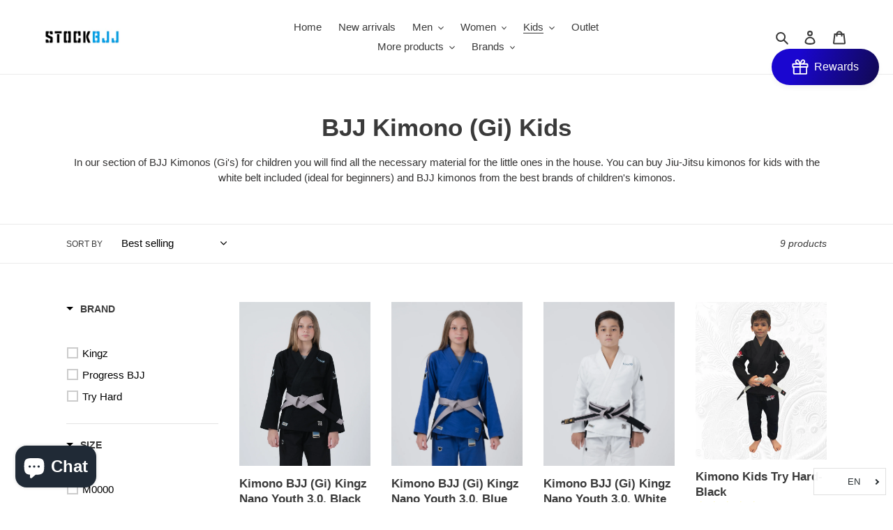

--- FILE ---
content_type: text/javascript
request_url: https://www.stockbjj.com/cdn/shop/t/17/assets/boost-pfs-vendor.js?v=129782341646439765261641228240
body_size: 34996
content:
/** VERSION: 1.7.5.**/
/** Please don't modify or unzip this content. It will be updated regularly **/
(window.webpackJsonpBoostPFS=window.webpackJsonpBoostPFS||[]).push([[1],[,function(t,e,r){!function(){"use strict";var e={class:"className",contenteditable:"contentEditable",for:"htmlFor",readonly:"readOnly",maxlength:"maxLength",tabindex:"tabIndex",colspan:"colSpan",rowspan:"rowSpan",usemap:"useMap"};function r(t,e){try{return t(e)}catch(t){return e}}var n=document,i=window,o=n.documentElement,a=n.createElement.bind(n),s=a("div"),u=a("table"),c=a("tbody"),f=a("tr"),l=Array.isArray,p=Array.prototype,h=p.concat,d=p.filter,v=p.indexOf,g=p.map,m=p.push,y=p.slice,x=p.some,b=p.splice,S=/^#(?:[\w-]|\\.|[^\x00-\xa0])*$/,w=/^\.(?:[\w-]|\\.|[^\x00-\xa0])*$/,E=/<.+>/,A=/^\w+$/;function O(t,e){return t&&(j(e)||T(e))?w.test(t)?e.getElementsByClassName(t.slice(1)):A.test(t)?e.getElementsByTagName(t):e.querySelectorAll(t):[]}var C=function(){function t(t,e){if(t){if(U(t))return t;var r=t;if(F(t)){var o=(U(e)?e[0]:e)||n;if(!(r=S.test(t)?o.getElementById(t.slice(1)):E.test(t)?kt(t):O(t,o)))return}else if(M(t))return this.ready(t);(r.nodeType||r===i)&&(r=[r]),this.length=r.length;for(var a=0,s=this.length;a<s;a++)this[a]=r[a]}}return t.prototype.init=function(e,r){return new t(e,r)},t}(),R=C.prototype,N=R.init;N.fn=N.prototype=R,R.length=0,R.splice=b,"function"==typeof Symbol&&(R[Symbol.iterator]=p[Symbol.iterator]),R.map=function(t){return N(h.apply([],g.call(this,(function(e,r){return t.call(e,r,e)}))))},R.slice=function(t,e){return N(y.call(this,t,e))};var P=/-([a-z])/g;function k(t){return t.replace(P,(function(t,e){return e.toUpperCase()}))}function L(t,e){var r=t&&(t.matches||t.webkitMatchesSelector||t.msMatchesSelector);return!!r&&!!e&&r.call(t,e)}function U(t){return t instanceof C}function I(t){return!!t&&t===t.window}function j(t){return!!t&&9===t.nodeType}function T(t){return!!t&&1===t.nodeType}function _(t){return"boolean"==typeof t}function M(t){return"function"==typeof t}function F(t){return"string"==typeof t}function D(t){return void 0===t}function B(t){return null===t}function V(t){return!isNaN(parseFloat(t))&&isFinite(t)}function z(t){if("object"!=typeof t||null===t)return!1;var e=Object.getPrototypeOf(t);return null===e||e===Object.prototype}function q(t,e,r){if(r){for(var n=t.length;n--;)if(!1===e.call(t[n],n,t[n]))return t}else if(z(t))for(var i=Object.keys(t),o=(n=0,i.length);n<o;n++){var a=i[n];if(!1===e.call(t[a],a,t[a]))return t}else for(n=0,o=t.length;n<o;n++)if(!1===e.call(t[n],n,t[n]))return t;return t}function H(){for(var t=[],e=0;e<arguments.length;e++)t[e]=arguments[e];var r=!!_(t[0])&&t.shift(),n=t.shift(),i=t.length;if(!n)return{};if(!i)return H(r,N,n);for(var o=0;o<i;o++){var a=t[o];for(var s in a)r&&(l(a[s])||z(a[s]))?(n[s]&&n[s].constructor===a[s].constructor||(n[s]=new a[s].constructor),H(r,n[s],a[s])):n[s]=a[s]}return n}function $(t){return F(t)?function(e,r){return L(r,t)}:M(t)?t:U(t)?function(e,r){return t.is(r)}:t?function(e,r){return r===t}:function(){return!1}}function W(t,e){return e?t.filter(e):t}N.guid=1,N.isWindow=I,N.isFunction=M,N.isArray=l,N.isNumeric=V,N.isPlainObject=z,R.get=function(t){return D(t)?y.call(this):this[(t=Number(t))<0?t+this.length:t]},R.eq=function(t){return N(this.get(t))},R.first=function(){return this.eq(0)},R.last=function(){return this.eq(-1)},N.each=q,R.each=function(t){return q(this,t)},R.prop=function(t,r){if(t){if(F(t))return t=e[t]||t,arguments.length<2?this[0]&&this[0][t]:this.each((function(e,n){n[t]=r}));for(var n in t)this.prop(n,t[n]);return this}},R.removeProp=function(t){return this.each((function(r,n){delete n[e[t]||t]}))},N.extend=H,R.extend=function(t){return H(R,t)},R.filter=function(t){var e=$(t);return N(d.call(this,(function(t,r){return e.call(t,r,t)})))};var G=/\S+/g;function Y(t){return F(t)&&t.match(G)||[]}function X(t,e,r,n){for(var i=[],o=M(e),a=n&&$(n),s=0,u=t.length;s<u;s++)if(o){var c=e(t[s]);c.length&&m.apply(i,c)}else for(var f=t[s][e];!(null==f||n&&a(-1,f));)i.push(f),f=r?f[e]:null;return i}function J(t){return t.length>1?d.call(t,(function(t,e,r){return v.call(r,t)===e})):t}function K(t,e,r){if(T(t)){var n=i.getComputedStyle(t,null);return r?n.getPropertyValue(e)||void 0:n[e]||t.style[e]}}function Q(t,e){return parseInt(K(t,e),10)||0}R.hasClass=function(t){return!!t&&x.call(this,(function(e){return T(e)&&e.classList.contains(t)}))},R.removeAttr=function(t){var e=Y(t);return this.each((function(t,r){T(r)&&q(e,(function(t,e){r.removeAttribute(e)}))}))},R.attr=function(t,e){if(t){if(F(t)){if(arguments.length<2){if(!this[0]||!T(this[0]))return;var r=this[0].getAttribute(t);return B(r)?void 0:r}return D(e)?this:B(e)?this.removeAttr(t):this.each((function(r,n){T(n)&&n.setAttribute(t,e)}))}for(var n in t)this.attr(n,t[n]);return this}},R.toggleClass=function(t,e){var r=Y(t),n=!D(e);return this.each((function(t,i){T(i)&&q(r,(function(t,r){n?e?i.classList.add(r):i.classList.remove(r):i.classList.toggle(r)}))}))},R.addClass=function(t){return this.toggleClass(t,!0)},R.removeClass=function(t){return arguments.length?this.toggleClass(t,!1):this.attr("class","")},N.unique=J,R.add=function(t,e){return N(J(this.get().concat(N(t,e).get())))};var Z=/^--/;function tt(t){return Z.test(t)}var et={},rt=s.style,nt=["webkit","moz","ms"];function it(t,e){if(void 0===e&&(e=tt(t)),e)return t;if(!et[t]){var r=k(t),n=""+r[0].toUpperCase()+r.slice(1);q((r+" "+nt.join(n+" ")+n).split(" "),(function(e,r){if(r in rt)return et[t]=r,!1}))}return et[t]}var ot={animationIterationCount:!0,columnCount:!0,flexGrow:!0,flexShrink:!0,fontWeight:!0,gridArea:!0,gridColumn:!0,gridColumnEnd:!0,gridColumnStart:!0,gridRow:!0,gridRowEnd:!0,gridRowStart:!0,lineHeight:!0,opacity:!0,order:!0,orphans:!0,widows:!0,zIndex:!0};function at(t,e,r){return void 0===r&&(r=tt(t)),r||ot[t]||!V(e)?e:e+"px"}R.css=function(t,e){if(F(t)){var r=tt(t);return t=it(t,r),arguments.length<2?this[0]&&K(this[0],t,r):t?(e=at(t,e,r),this.each((function(n,i){T(i)&&(r?i.style.setProperty(t,e):i.style[t]=e)}))):this}for(var n in t)this.css(n,t[n]);return this};var st=/^\s+|\s+$/;function ut(t,e){var n=t.dataset[e]||t.dataset[k(e)];return st.test(n)?n:r(JSON.parse,n)}function ct(t,e,n){n=r(JSON.stringify,n),t.dataset[k(e)]=n}function ft(t,e){var r=t.documentElement;return Math.max(t.body["scroll"+e],r["scroll"+e],t.body["offset"+e],r["offset"+e],r["client"+e])}function lt(t,e){return Q(t,"border"+(e?"Left":"Top")+"Width")+Q(t,"padding"+(e?"Left":"Top"))+Q(t,"padding"+(e?"Right":"Bottom"))+Q(t,"border"+(e?"Right":"Bottom")+"Width")}R.data=function(t,e){if(!t){if(!this[0])return;var r={};for(var n in this[0].dataset)r[n]=ut(this[0],n);return r}if(F(t))return arguments.length<2?this[0]&&ut(this[0],t):D(e)?this:this.each((function(r,n){ct(n,t,e)}));for(var n in t)this.data(n,t[n]);return this},q([!0,!1],(function(t,e){q(["Width","Height"],(function(t,r){R[(e?"outer":"inner")+r]=function(n){if(this[0])return I(this[0])?e?this[0]["inner"+r]:this[0].document.documentElement["client"+r]:j(this[0])?ft(this[0],r):this[0][(e?"offset":"client")+r]+(n&&e?Q(this[0],"margin"+(t?"Top":"Left"))+Q(this[0],"margin"+(t?"Bottom":"Right")):0)}}))})),q(["Width","Height"],(function(t,e){var r=e.toLowerCase();R[r]=function(n){if(!this[0])return D(n)?void 0:this;if(!arguments.length)return I(this[0])?this[0].document.documentElement["client"+e]:j(this[0])?ft(this[0],e):this[0].getBoundingClientRect()[r]-lt(this[0],!t);var i=parseInt(n,10);return this.each((function(e,n){if(T(n)){var o=K(n,"boxSizing");n.style[r]=at(r,i+("border-box"===o?lt(n,!t):0))}}))}}));var pt={};function ht(t){return"none"===K(t,"display")}function dt(t,e){return!e||!x.call(e,(function(e){return t.indexOf(e)<0}))}R.toggle=function(t){return this.each((function(e,r){T(r)&&((D(t)?ht(r):t)?(r.style.display=r.___cd||"",ht(r)&&(r.style.display=function(t){if(pt[t])return pt[t];var e=a(t);n.body.insertBefore(e,null);var r=K(e,"display");return n.body.removeChild(e),pt[t]="none"!==r?r:"block"}(r.tagName))):(r.___cd=K(r,"display"),r.style.display="none"))}))},R.hide=function(){return this.toggle(!1)},R.show=function(){return this.toggle(!0)};var vt={focus:"focusin",blur:"focusout"},gt={mouseenter:"mouseover",mouseleave:"mouseout"},mt=/^(mouse|pointer|contextmenu|drag|drop|click|dblclick)/i;function yt(t){return gt[t]||vt[t]||t}function xt(t){return t.___ce=t.___ce||{}}function bt(t){var e=t.split(".");return[e[0],e.slice(1).sort()]}function St(t,e,r,n,i){var o=xt(t);if(e)o[e]&&(o[e]=o[e].filter((function(o){var a=o[0],s=o[1],u=o[2];if(i&&u.guid!==i.guid||!dt(a,r)||n&&n!==s)return!0;t.removeEventListener(e,u)})));else for(e in o)St(t,e,r,n,i)}function wt(t){return t.multiple&&t.options?X(d.call(t.options,(function(t){return t.selected&&!t.disabled&&!t.parentNode.disabled})),"value"):t.value||""}R.off=function(t,e,r){var n=this;if(D(t))this.each((function(t,e){(T(e)||j(e)||I(e))&&St(e)}));else if(F(t))M(e)&&(r=e,e=""),q(Y(t),(function(t,i){var o=bt(i),a=o[0],s=o[1],u=yt(a);n.each((function(t,n){(T(n)||j(n)||I(n))&&St(n,u,s,e,r)}))}));else for(var i in t)this.off(i,t[i]);return this},R.on=function(t,e,r,n,i){var o=this;if(!F(t)){for(var a in t)this.on(a,e,r,t[a],i);return this}return F(e)||(D(e)||B(e)?e="":D(r)?(r=e,e=""):(n=r,r=e,e="")),M(n)||(n=r,r=void 0),n?(q(Y(t),(function(t,a){var s=bt(a),u=s[0],c=s[1],f=yt(u),l=u in gt,p=u in vt;f&&o.each((function(t,o){if(T(o)||j(o)||I(o)){var a=function t(a){if(a.target["___i"+a.type])return a.stopImmediatePropagation();if((!a.namespace||dt(c,a.namespace.split(".")))&&(e||!(p&&(a.target!==o||a.___ot===f)||l&&a.relatedTarget&&o.contains(a.relatedTarget)))){var s=o;if(e){for(var u=a.target;!L(u,e);){if(u===o)return;if(!(u=u.parentNode))return}s=u,a.___cd=!0}a.___cd&&Object.defineProperty(a,"currentTarget",{configurable:!0,get:function(){return s}}),Object.defineProperty(a,"data",{configurable:!0,get:function(){return r}});var h=n.call(s,a,a.___td);i&&St(o,f,c,e,t),!1===h&&(a.preventDefault(),a.stopPropagation())}};a.guid=n.guid=n.guid||N.guid++,function(t,e,r,n,i){var o=xt(t);o[e]=o[e]||[],o[e].push([r,n,i]),t.addEventListener(e,i)}(o,f,c,e,a)}}))})),this):this},R.one=function(t,e,r,n){return this.on(t,e,r,n,!0)},R.ready=function(t){var e=function(){return setTimeout(t,0,N)};return"loading"!==n.readyState?e():n.addEventListener("DOMContentLoaded",e),this},R.trigger=function(t,e){if(F(t)){var r=bt(t),i=r[0],o=r[1],a=yt(i);if(!a)return this;var s=mt.test(a)?"MouseEvents":"HTMLEvents";(t=n.createEvent(s)).initEvent(a,!0,!0),t.namespace=o.join("."),t.___ot=i}t.___td=e;var u=t.___ot in vt;return this.each((function(e,r){u&&M(r[t.___ot])&&(r["___i"+t.type]=!0,r[t.___ot](),r["___i"+t.type]=!1),r.dispatchEvent(t)}))};var Et=/%20/g,At=/\r?\n/g;var Ot=/file|reset|submit|button|image/i,Ct=/radio|checkbox/i;R.serialize=function(){var t="";return this.each((function(e,r){q(r.elements||[r],(function(e,r){if(!(r.disabled||!r.name||"FIELDSET"===r.tagName||Ot.test(r.type)||Ct.test(r.type)&&!r.checked)){var n=wt(r);if(!D(n))q(l(n)?n:[n],(function(e,n){t+=function(t,e){return"&"+encodeURIComponent(t)+"="+encodeURIComponent(e.replace(At,"\r\n")).replace(Et,"+")}(r.name,n)}))}}))})),t.slice(1)},R.val=function(t){return arguments.length?this.each((function(e,r){var n=r.multiple&&r.options;if(n||Ct.test(r.type)){var i=l(t)?g.call(t,String):B(t)?[]:[String(t)];n?q(r.options,(function(t,e){e.selected=i.indexOf(e.value)>=0}),!0):r.checked=i.indexOf(r.value)>=0}else r.value=D(t)||B(t)?"":t})):this[0]&&wt(this[0])},R.clone=function(){return this.map((function(t,e){return e.cloneNode(!0)}))},R.detach=function(t){return W(this,t).each((function(t,e){e.parentNode&&e.parentNode.removeChild(e)})),this};var Rt=/^\s*<(\w+)[^>]*>/,Nt=/^<(\w+)\s*\/?>(?:<\/\1>)?$/,Pt={"*":s,tr:c,td:f,th:f,thead:u,tbody:u,tfoot:u};function kt(t){if(!F(t))return[];if(Nt.test(t))return[a(RegExp.$1)];var e=Rt.test(t)&&RegExp.$1,r=Pt[e]||Pt["*"];return r.innerHTML=t,N(r.childNodes).detach().get()}N.parseHTML=kt,R.empty=function(){return this.each((function(t,e){for(;e.firstChild;)e.removeChild(e.firstChild)}))},R.html=function(t){return arguments.length?D(t)?this:this.each((function(e,r){T(r)&&(r.innerHTML=t)})):this[0]&&this[0].innerHTML},R.remove=function(t){return W(this,t).detach().off(),this},R.text=function(t){return D(t)?this[0]?this[0].textContent:"":this.each((function(e,r){T(r)&&(r.textContent=t)}))},R.unwrap=function(){return this.parent().each((function(t,e){if("BODY"!==e.tagName){var r=N(e);r.replaceWith(r.children())}})),this},R.offset=function(){var t=this[0];if(t){var e=t.getBoundingClientRect();return{top:e.top+i.pageYOffset,left:e.left+i.pageXOffset}}},R.offsetParent=function(){return this.map((function(t,e){for(var r=e.offsetParent;r&&"static"===K(r,"position");)r=r.offsetParent;return r||o}))},R.position=function(){var t=this[0];if(t){var e="fixed"===K(t,"position"),r=e?t.getBoundingClientRect():this.offset();if(!e){for(var n=t.ownerDocument,i=t.offsetParent||n.documentElement;(i===n.body||i===n.documentElement)&&"static"===K(i,"position");)i=i.parentNode;if(i!==t&&T(i)){var o=N(i).offset();r.top-=o.top+Q(i,"borderTopWidth"),r.left-=o.left+Q(i,"borderLeftWidth")}}return{top:r.top-Q(t,"marginTop"),left:r.left-Q(t,"marginLeft")}}},R.children=function(t){return W(N(J(X(this,(function(t){return t.children})))),t)},R.contents=function(){return N(J(X(this,(function(t){return"IFRAME"===t.tagName?[t.contentDocument]:"TEMPLATE"===t.tagName?t.content.childNodes:t.childNodes}))))},R.find=function(t){return N(J(X(this,(function(e){return O(t,e)}))))};var Lt=/^\s*<!(?:\[CDATA\[|--)|(?:\]\]|--)>\s*$/g,Ut=/^$|^module$|\/(java|ecma)script/i,It=["type","src","nonce","noModule"];function jt(t,e,r,n,i){n?t.insertBefore(e,r?t.firstChild:null):t.parentNode.insertBefore(e,r?t:t.nextSibling),i&&function(t,e){var r=N(t);r.filter("script").add(r.find("script")).each((function(t,r){if(Ut.test(r.type)&&o.contains(r)){var n=a("script");n.text=r.textContent.replace(Lt,""),q(It,(function(t,e){r[e]&&(n[e]=r[e])})),e.head.insertBefore(n,null),e.head.removeChild(n)}}))}(e,t.ownerDocument)}function Tt(t,e,r,n,i,o,a,s){return q(t,(function(t,o){q(N(o),(function(t,o){q(N(e),(function(e,a){var s=r?a:o,u=r?t:e;jt(r?o:a,u?s.cloneNode(!0):s,n,i,!u)}),s)}),a)}),o),e}R.after=function(){return Tt(arguments,this,!1,!1,!1,!0,!0)},R.append=function(){return Tt(arguments,this,!1,!1,!0)},R.appendTo=function(t){return Tt(arguments,this,!0,!1,!0)},R.before=function(){return Tt(arguments,this,!1,!0)},R.insertAfter=function(t){return Tt(arguments,this,!0,!1,!1,!1,!1,!0)},R.insertBefore=function(t){return Tt(arguments,this,!0,!0)},R.prepend=function(){return Tt(arguments,this,!1,!0,!0,!0,!0)},R.prependTo=function(t){return Tt(arguments,this,!0,!0,!0,!1,!1,!0)},R.replaceWith=function(t){return this.before(t).remove()},R.replaceAll=function(t){return N(t).replaceWith(this),this},R.wrapAll=function(t){for(var e=N(t),r=e[0];r.children.length;)r=r.firstElementChild;return this.first().before(e),this.appendTo(r)},R.wrap=function(t){return this.each((function(e,r){var n=N(t)[0];N(r).wrapAll(e?n.cloneNode(!0):n)}))},R.wrapInner=function(t){return this.each((function(e,r){var n=N(r),i=n.contents();i.length?i.wrapAll(t):n.append(t)}))},R.has=function(t){var e=F(t)?function(e,r){return O(t,r).length}:function(e,r){return r.contains(t)};return this.filter(e)},R.is=function(t){var e=$(t);return x.call(this,(function(t,r){return e.call(t,r,t)}))},R.next=function(t,e,r){return W(N(J(X(this,"nextElementSibling",e,r))),t)},R.nextAll=function(t){return this.next(t,!0)},R.nextUntil=function(t,e){return this.next(e,!0,t)},R.not=function(t){var e=$(t);return this.filter((function(r,n){return(!F(t)||T(n))&&!e.call(n,r,n)}))},R.parent=function(t){return W(N(J(X(this,"parentNode"))),t)},R.index=function(t){var e=t?N(t)[0]:this[0],r=t?this:N(e).parent().children();return v.call(r,e)},R.closest=function(t){var e=this.filter(t);if(e.length)return e;var r=this.parent();return r.length?r.closest(t):e},R.parents=function(t,e){return W(N(J(X(this,"parentElement",!0,e))),t)},R.parentsUntil=function(t,e){return this.parents(e,t)},R.prev=function(t,e,r){return W(N(J(X(this,"previousElementSibling",e,r))),t)},R.prevAll=function(t){return this.prev(t,!0)},R.prevUntil=function(t,e){return this.prev(e,!0,t)},R.siblings=function(t){return W(N(J(X(this,(function(t){return N(t).parent().children().not(t)})))),t)},t.exports=N}()},,,,,,,,,function(t,e,r){"use strict";var n=r(54),i=r(135),o=r(91),a=r(62),s=r(136),u=a.set,c=a.getterFor("Array Iterator");t.exports=s(Array,"Array",(function(t,e){u(this,{type:"Array Iterator",target:n(t),index:0,kind:e})}),(function(){var t=c(this),e=t.target,r=t.kind,n=t.index++;return!e||n>=e.length?(t.target=void 0,{value:void 0,done:!0}):"keys"==r?{value:n,done:!1}:"values"==r?{value:e[n],done:!1}:{value:[n,e[n]],done:!1}}),"values"),o.Arguments=o.Array,i("keys"),i("values"),i("entries")},function(t,e,r){var n=r(138),i=r(51),o=r(195);n||i(Object.prototype,"toString",o,{unsafe:!0})},function(t,e,r){var n=r(29),i=r(166),o=r(10),a=r(55),s=r(28),u=s("iterator"),c=s("toStringTag"),f=o.values;for(var l in i){var p=n[l],h=p&&p.prototype;if(h){if(h[u]!==f)try{a(h,u,f)}catch(t){h[u]=f}if(h[c]||a(h,c,l),i[l])for(var d in o)if(h[d]!==o[d])try{a(h,d,o[d])}catch(t){h[d]=o[d]}}}},function(t,e,r){"use strict";var n=r(141).charAt,i=r(62),o=r(136),a=i.set,s=i.getterFor("String Iterator");o(String,"String",(function(t){a(this,{type:"String Iterator",string:String(t),index:0})}),(function(){var t,e=s(this),r=e.string,i=e.index;return i>=r.length?{value:void 0,done:!0}:(t=n(r,i),e.index+=t.length,{value:t,done:!1})}))},function(t,e,r){"use strict";var n=r(25),i=r(29),o=r(74),a=r(68),s=r(34),u=r(132),c=r(157),f=r(27),l=r(31),p=r(87),h=r(35),d=r(32),v=r(52),g=r(54),m=r(84),y=r(73),x=r(75),b=r(88),S=r(86),w=r(192),E=r(131),A=r(61),O=r(43),C=r(98),R=r(55),N=r(51),P=r(127),k=r(100),L=r(85),U=r(101),I=r(28),j=r(159),T=r(160),_=r(76),M=r(62),F=r(77).forEach,D=k("hidden"),B=I("toPrimitive"),V=M.set,z=M.getterFor("Symbol"),q=Object.prototype,H=i.Symbol,$=o("JSON","stringify"),W=A.f,G=O.f,Y=w.f,X=C.f,J=P("symbols"),K=P("op-symbols"),Q=P("string-to-symbol-registry"),Z=P("symbol-to-string-registry"),tt=P("wks"),et=i.QObject,rt=!et||!et.prototype||!et.prototype.findChild,nt=s&&f((function(){return 7!=x(G({},"a",{get:function(){return G(this,"a",{value:7}).a}})).a}))?function(t,e,r){var n=W(q,e);n&&delete q[e],G(t,e,r),n&&t!==q&&G(q,e,n)}:G,it=function(t,e){var r=J[t]=x(H.prototype);return V(r,{type:"Symbol",tag:t,description:e}),s||(r.description=e),r},ot=c?function(t){return"symbol"==typeof t}:function(t){return Object(t)instanceof H},at=function(t,e,r){t===q&&at(K,e,r),d(t);var n=m(e,!0);return d(r),l(J,n)?(r.enumerable?(l(t,D)&&t[D][n]&&(t[D][n]=!1),r=x(r,{enumerable:y(0,!1)})):(l(t,D)||G(t,D,y(1,{})),t[D][n]=!0),nt(t,n,r)):G(t,n,r)},st=function(t,e){d(t);var r=g(e),n=b(r).concat(lt(r));return F(n,(function(e){s&&!ut.call(r,e)||at(t,e,r[e])})),t},ut=function(t){var e=m(t,!0),r=X.call(this,e);return!(this===q&&l(J,e)&&!l(K,e))&&(!(r||!l(this,e)||!l(J,e)||l(this,D)&&this[D][e])||r)},ct=function(t,e){var r=g(t),n=m(e,!0);if(r!==q||!l(J,n)||l(K,n)){var i=W(r,n);return!i||!l(J,n)||l(r,D)&&r[D][n]||(i.enumerable=!0),i}},ft=function(t){var e=Y(g(t)),r=[];return F(e,(function(t){l(J,t)||l(L,t)||r.push(t)})),r},lt=function(t){var e=t===q,r=Y(e?K:g(t)),n=[];return F(r,(function(t){!l(J,t)||e&&!l(q,t)||n.push(J[t])})),n};(u||(N((H=function(){if(this instanceof H)throw TypeError("Symbol is not a constructor");var t=arguments.length&&void 0!==arguments[0]?String(arguments[0]):void 0,e=U(t),r=function(t){this===q&&r.call(K,t),l(this,D)&&l(this[D],e)&&(this[D][e]=!1),nt(this,e,y(1,t))};return s&&rt&&nt(q,e,{configurable:!0,set:r}),it(e,t)}).prototype,"toString",(function(){return z(this).tag})),N(H,"withoutSetter",(function(t){return it(U(t),t)})),C.f=ut,O.f=at,A.f=ct,S.f=w.f=ft,E.f=lt,j.f=function(t){return it(I(t),t)},s&&(G(H.prototype,"description",{configurable:!0,get:function(){return z(this).description}}),a||N(q,"propertyIsEnumerable",ut,{unsafe:!0}))),n({global:!0,wrap:!0,forced:!u,sham:!u},{Symbol:H}),F(b(tt),(function(t){T(t)})),n({target:"Symbol",stat:!0,forced:!u},{for:function(t){var e=String(t);if(l(Q,e))return Q[e];var r=H(e);return Q[e]=r,Z[r]=e,r},keyFor:function(t){if(!ot(t))throw TypeError(t+" is not a symbol");if(l(Z,t))return Z[t]},useSetter:function(){rt=!0},useSimple:function(){rt=!1}}),n({target:"Object",stat:!0,forced:!u,sham:!s},{create:function(t,e){return void 0===e?x(t):st(x(t),e)},defineProperty:at,defineProperties:st,getOwnPropertyDescriptor:ct}),n({target:"Object",stat:!0,forced:!u},{getOwnPropertyNames:ft,getOwnPropertySymbols:lt}),n({target:"Object",stat:!0,forced:f((function(){E.f(1)}))},{getOwnPropertySymbols:function(t){return E.f(v(t))}}),$)&&n({target:"JSON",stat:!0,forced:!u||f((function(){var t=H();return"[null]"!=$([t])||"{}"!=$({a:t})||"{}"!=$(Object(t))}))},{stringify:function(t,e,r){for(var n,i=[t],o=1;arguments.length>o;)i.push(arguments[o++]);if(n=e,(h(e)||void 0!==t)&&!ot(t))return p(e)||(e=function(t,e){if("function"==typeof n&&(e=n.call(this,t,e)),!ot(e))return e}),i[1]=e,$.apply(null,i)}});H.prototype[B]||R(H.prototype,B,H.prototype.valueOf),_(H,"Symbol"),L[D]=!0},function(t,e,r){"use strict";var n=r(25),i=r(34),o=r(29),a=r(31),s=r(35),u=r(43).f,c=r(154),f=o.Symbol;if(i&&"function"==typeof f&&(!("description"in f.prototype)||void 0!==f().description)){var l={},p=function(){var t=arguments.length<1||void 0===arguments[0]?void 0:String(arguments[0]),e=this instanceof p?new f(t):void 0===t?f():f(t);return""===t&&(l[e]=!0),e};c(p,f);var h=p.prototype=f.prototype;h.constructor=p;var d=h.toString,v="Symbol(test)"==String(f("test")),g=/^Symbol\((.*)\)[^)]+$/;u(h,"description",{configurable:!0,get:function(){var t=s(this)?this.valueOf():this,e=d.call(t);if(a(l,t))return"";var r=v?e.slice(7,-1):e.replace(g,"$1");return""===r?void 0:r}}),n({global:!0,forced:!0},{Symbol:p})}},function(t,e,r){r(160)("iterator")},function(t,e,r){var n=r(25),i=r(27),o=r(52),a=r(103),s=r(164);n({target:"Object",stat:!0,forced:i((function(){a(1)})),sham:!s},{getPrototypeOf:function(t){return a(o(t))}})},function(t,e,r){r(25)({target:"Object",stat:!0},{setPrototypeOf:r(137)})},,function(t,e,r){"use strict";var n=r(25),i=r(109).trim;n({target:"String",proto:!0,forced:r(200)("trim")},{trim:function(){return i(this)}})},function(t,e,r){"use strict";var n=r(25),i=r(104);n({target:"RegExp",proto:!0,forced:/./.exec!==i},{exec:i})},function(t,e,r){"use strict";var n=r(105),i=r(32),o=r(52),a=r(47),s=r(69),u=r(46),c=r(143),f=r(106),l=Math.max,p=Math.min,h=Math.floor,d=/\$([$&'`]|\d\d?|<[^>]*>)/g,v=/\$([$&'`]|\d\d?)/g;n("replace",2,(function(t,e,r,n){var g=n.REGEXP_REPLACE_SUBSTITUTES_UNDEFINED_CAPTURE,m=n.REPLACE_KEEPS_$0,y=g?"$":"$0";return[function(r,n){var i=u(this),o=null==r?void 0:r[t];return void 0!==o?o.call(r,i,n):e.call(String(i),r,n)},function(t,n){if(!g&&m||"string"==typeof n&&-1===n.indexOf(y)){var o=r(e,t,this,n);if(o.done)return o.value}var u=i(t),h=String(this),d="function"==typeof n;d||(n=String(n));var v=u.global;if(v){var b=u.unicode;u.lastIndex=0}for(var S=[];;){var w=f(u,h);if(null===w)break;if(S.push(w),!v)break;""===String(w[0])&&(u.lastIndex=c(h,a(u.lastIndex),b))}for(var E,A="",O=0,C=0;C<S.length;C++){w=S[C];for(var R=String(w[0]),N=l(p(s(w.index),h.length),0),P=[],k=1;k<w.length;k++)P.push(void 0===(E=w[k])?E:String(E));var L=w.groups;if(d){var U=[R].concat(P,N,h);void 0!==L&&U.push(L);var I=String(n.apply(void 0,U))}else I=x(R,h,N,P,L,n);N>=O&&(A+=h.slice(O,N)+I,O=N+R.length)}return A+h.slice(O)}];function x(t,r,n,i,a,s){var u=n+t.length,c=i.length,f=v;return void 0!==a&&(a=o(a),f=d),e.call(s,f,(function(e,o){var s;switch(o.charAt(0)){case"$":return"$";case"&":return t;case"`":return r.slice(0,n);case"'":return r.slice(u);case"<":s=a[o.slice(1,-1)];break;default:var f=+o;if(0===f)return e;if(f>c){var l=h(f/10);return 0===l?e:l<=c?void 0===i[l-1]?o.charAt(1):i[l-1]+o.charAt(1):e}s=i[f-1]}return void 0===s?"":s}))}}))},function(t,e,r){"use strict";var n=r(25),i=r(167);n({target:"Array",proto:!0,forced:[].forEach!=i},{forEach:i})},function(t,e,r){var n=r(29),i=r(166),o=r(167),a=r(55);for(var s in i){var u=n[s],c=u&&u.prototype;if(c&&c.forEach!==o)try{a(c,"forEach",o)}catch(t){c.forEach=o}}},function(t,e,r){var n=r(29),i=r(61).f,o=r(55),a=r(51),s=r(126),u=r(154),c=r(102);t.exports=function(t,e){var r,f,l,p,h,d=t.target,v=t.global,g=t.stat;if(r=v?n:g?n[d]||s(d,{}):(n[d]||{}).prototype)for(f in e){if(p=e[f],l=t.noTargetGet?(h=i(r,f))&&h.value:r[f],!c(v?f:d+(g?".":"#")+f,t.forced)&&void 0!==l){if(typeof p==typeof l)continue;u(p,l)}(t.sham||l&&l.sham)&&o(p,"sham",!0),a(r,f,p,t)}}},function(t,e,r){"use strict";var n=r(25),i=r(77).find,o=r(135),a=r(58),s=!0,u=a("find");"find"in[]&&Array(1).find((function(){s=!1})),n({target:"Array",proto:!0,forced:s||!u},{find:function(t){return i(this,t,arguments.length>1?arguments[1]:void 0)}}),o("find")},function(t,e){t.exports=function(t){try{return!!t()}catch(t){return!0}}},function(t,e,r){var n=r(29),i=r(127),o=r(31),a=r(101),s=r(132),u=r(157),c=i("wks"),f=n.Symbol,l=u?f:f&&f.withoutSetter||a;t.exports=function(t){return o(c,t)||(s&&o(f,t)?c[t]=f[t]:c[t]=l("Symbol."+t)),c[t]}},function(t,e,r){(function(e){var r=function(t){return t&&t.Math==Math&&t};t.exports=r("object"==typeof globalThis&&globalThis)||r("object"==typeof window&&window)||r("object"==typeof self&&self)||r("object"==typeof e&&e)||Function("return this")()}).call(this,r(188))},function(t,e,r){"use strict";var n=r(25),i=r(128).indexOf,o=r(92),a=r(58),s=[].indexOf,u=!!s&&1/[1].indexOf(1,-0)<0,c=o("indexOf"),f=a("indexOf",{ACCESSORS:!0,1:0});n({target:"Array",proto:!0,forced:u||!c||!f},{indexOf:function(t){return u?s.apply(this,arguments)||0:i(this,t,arguments.length>1?arguments[1]:void 0)}})},function(t,e){var r={}.hasOwnProperty;t.exports=function(t,e){return r.call(t,e)}},function(t,e,r){var n=r(35);t.exports=function(t){if(!n(t))throw TypeError(String(t)+" is not an object");return t}},,function(t,e,r){var n=r(27);t.exports=!n((function(){return 7!=Object.defineProperty({},1,{get:function(){return 7}})[1]}))},function(t,e){t.exports=function(t){return"object"==typeof t?null!==t:"function"==typeof t}},function(t,e,r){"use strict";var n=r(25),i=r(128).includes,o=r(135);n({target:"Array",proto:!0,forced:!r(58)("indexOf",{ACCESSORS:!0,1:0})},{includes:function(t){return i(this,t,arguments.length>1?arguments[1]:void 0)}}),o("includes")},,function(t,e,r){"use strict";var n=r(25),i=r(77).filter,o=r(90),a=r(58),s=o("filter"),u=a("filter");n({target:"Array",proto:!0,forced:!s||!u},{filter:function(t){return i(this,t,arguments.length>1?arguments[1]:void 0)}})},function(t,e,r){"use strict";var n=r(105),i=r(142),o=r(32),a=r(46),s=r(197),u=r(143),c=r(47),f=r(106),l=r(104),p=r(27),h=[].push,d=Math.min,v=!p((function(){return!RegExp(4294967295,"y")}));n("split",2,(function(t,e,r){var n;return n="c"=="abbc".split(/(b)*/)[1]||4!="test".split(/(?:)/,-1).length||2!="ab".split(/(?:ab)*/).length||4!=".".split(/(.?)(.?)/).length||".".split(/()()/).length>1||"".split(/.?/).length?function(t,r){var n=String(a(this)),o=void 0===r?4294967295:r>>>0;if(0===o)return[];if(void 0===t)return[n];if(!i(t))return e.call(n,t,o);for(var s,u,c,f=[],p=(t.ignoreCase?"i":"")+(t.multiline?"m":"")+(t.unicode?"u":"")+(t.sticky?"y":""),d=0,v=new RegExp(t.source,p+"g");(s=l.call(v,n))&&!((u=v.lastIndex)>d&&(f.push(n.slice(d,s.index)),s.length>1&&s.index<n.length&&h.apply(f,s.slice(1)),c=s[0].length,d=u,f.length>=o));)v.lastIndex===s.index&&v.lastIndex++;return d===n.length?!c&&v.test("")||f.push(""):f.push(n.slice(d)),f.length>o?f.slice(0,o):f}:"0".split(void 0,0).length?function(t,r){return void 0===t&&0===r?[]:e.call(this,t,r)}:e,[function(e,r){var i=a(this),o=null==e?void 0:e[t];return void 0!==o?o.call(e,i,r):n.call(String(i),e,r)},function(t,i){var a=r(n,t,this,i,n!==e);if(a.done)return a.value;var l=o(t),p=String(this),h=s(l,RegExp),g=l.unicode,m=(l.ignoreCase?"i":"")+(l.multiline?"m":"")+(l.unicode?"u":"")+(v?"y":"g"),y=new h(v?l:"^(?:"+l.source+")",m),x=void 0===i?4294967295:i>>>0;if(0===x)return[];if(0===p.length)return null===f(y,p)?[p]:[];for(var b=0,S=0,w=[];S<p.length;){y.lastIndex=v?S:0;var E,A=f(y,v?p:p.slice(S));if(null===A||(E=d(c(y.lastIndex+(v?0:S)),p.length))===b)S=u(p,S,g);else{if(w.push(p.slice(b,S)),w.length===x)return w;for(var O=1;O<=A.length-1;O++)if(w.push(A[O]),w.length===x)return w;S=b=E}}return w.push(p.slice(b)),w}]}),!v)},function(t,e,r){"use strict";var n=r(51),i=r(32),o=r(27),a=r(140),s=RegExp.prototype,u=s.toString,c=o((function(){return"/a/b"!=u.call({source:"a",flags:"b"})})),f="toString"!=u.name;(c||f)&&n(RegExp.prototype,"toString",(function(){var t=i(this),e=String(t.source),r=t.flags;return"/"+e+"/"+String(void 0===r&&t instanceof RegExp&&!("flags"in s)?a.call(t):r)}),{unsafe:!0})},,,function(t,e,r){var n=r(34),i=r(150),o=r(32),a=r(84),s=Object.defineProperty;e.f=n?s:function(t,e,r){if(o(t),e=a(e,!0),o(r),i)try{return s(t,e,r)}catch(t){}if("get"in r||"set"in r)throw TypeError("Accessors not supported");return"value"in r&&(t[e]=r.value),t}},function(t,e,r){var n=r(25),i=r(52),o=r(88);n({target:"Object",stat:!0,forced:r(27)((function(){o(1)}))},{keys:function(t){return o(i(t))}})},function(t,e,r){"use strict";var n=r(25),i=r(146),o=r(46);n({target:"String",proto:!0,forced:!r(147)("includes")},{includes:function(t){return!!~String(o(this)).indexOf(i(t),arguments.length>1?arguments[1]:void 0)}})},function(t,e){t.exports=function(t){if(null==t)throw TypeError("Can't call method on "+t);return t}},function(t,e,r){var n=r(69),i=Math.min;t.exports=function(t){return t>0?i(n(t),9007199254740991):0}},function(t,e,r){"use strict";var n,i=r(25),o=r(61).f,a=r(47),s=r(146),u=r(46),c=r(147),f=r(68),l="".startsWith,p=Math.min,h=c("startsWith");i({target:"String",proto:!0,forced:!!(f||h||(n=o(String.prototype,"startsWith"),!n||n.writable))&&!h},{startsWith:function(t){var e=String(u(this));s(t);var r=a(p(arguments.length>1?arguments[1]:void 0,e.length)),n=String(t);return l?l.call(e,n,r):e.slice(r,r+n.length)===n}})},function(t,e,r){var n=r(25),i=r(27),o=r(54),a=r(61).f,s=r(34),u=i((function(){a(1)}));n({target:"Object",stat:!0,forced:!s||u,sham:!s},{getOwnPropertyDescriptor:function(t,e){return a(o(t),e)}})},function(t,e,r){var n=r(25),i=r(35),o=r(32),a=r(31),s=r(61),u=r(103);n({target:"Reflect",stat:!0},{get:function t(e,r){var n,c,f=arguments.length<3?e:arguments[2];return o(e)===f?e[r]:(n=s.f(e,r))?a(n,"value")?n.value:void 0===n.get?void 0:n.get.call(f):i(c=u(e))?t(c,r,f):void 0}})},function(t,e,r){var n=r(29),i=r(55),o=r(31),a=r(126),s=r(152),u=r(62),c=u.get,f=u.enforce,l=String(String).split("String");(t.exports=function(t,e,r,s){var u=!!s&&!!s.unsafe,c=!!s&&!!s.enumerable,p=!!s&&!!s.noTargetGet;"function"==typeof r&&("string"!=typeof e||o(r,"name")||i(r,"name",e),f(r).source=l.join("string"==typeof e?e:"")),t!==n?(u?!p&&t[e]&&(c=!0):delete t[e],c?t[e]=r:i(t,e,r)):c?t[e]=r:a(e,r)})(Function.prototype,"toString",(function(){return"function"==typeof this&&c(this).source||s(this)}))},function(t,e,r){var n=r(46);t.exports=function(t){return Object(n(t))}},function(t,e,r){"use strict";var n=r(105),i=r(32),o=r(46),a=r(196),s=r(106);n("search",1,(function(t,e,r){return[function(e){var r=o(this),n=null==e?void 0:e[t];return void 0!==n?n.call(e,r):new RegExp(e)[t](String(r))},function(t){var n=r(e,t,this);if(n.done)return n.value;var o=i(t),u=String(this),c=o.lastIndex;a(c,0)||(o.lastIndex=0);var f=s(o,u);return a(o.lastIndex,c)||(o.lastIndex=c),null===f?-1:f.index}]}))},function(t,e,r){var n=r(99),i=r(46);t.exports=function(t){return n(i(t))}},function(t,e,r){var n=r(34),i=r(43),o=r(73);t.exports=n?function(t,e,r){return i.f(t,e,o(1,r))}:function(t,e,r){return t[e]=r,t}},function(t,e,r){"use strict";var n=r(171),i=r(177);t.exports=n("Map",(function(t){return function(){return t(this,arguments.length?arguments[0]:void 0)}}),i)},,function(t,e,r){var n=r(34),i=r(27),o=r(31),a=Object.defineProperty,s={},u=function(t){throw t};t.exports=function(t,e){if(o(s,t))return s[t];e||(e={});var r=[][t],c=!!o(e,"ACCESSORS")&&e.ACCESSORS,f=o(e,0)?e[0]:u,l=o(e,1)?e[1]:void 0;return s[t]=!!r&&!i((function(){if(c&&!n)return!0;var t={length:-1};c?a(t,1,{enumerable:!0,get:u}):t[1]=1,r.call(t,f,l)}))}},,,function(t,e,r){var n=r(34),i=r(98),o=r(73),a=r(54),s=r(84),u=r(31),c=r(150),f=Object.getOwnPropertyDescriptor;e.f=n?f:function(t,e){if(t=a(t),e=s(e,!0),c)try{return f(t,e)}catch(t){}if(u(t,e))return o(!i.f.call(t,e),t[e])}},function(t,e,r){var n,i,o,a=r(189),s=r(29),u=r(35),c=r(55),f=r(31),l=r(100),p=r(85),h=s.WeakMap;if(a){var d=new h,v=d.get,g=d.has,m=d.set;n=function(t,e){return m.call(d,t,e),e},i=function(t){return v.call(d,t)||{}},o=function(t){return g.call(d,t)}}else{var y=l("state");p[y]=!0,n=function(t,e){return c(t,y,e),e},i=function(t){return f(t,y)?t[y]:{}},o=function(t){return f(t,y)}}t.exports={set:n,get:i,has:o,enforce:function(t){return o(t)?i(t):n(t,{})},getterFor:function(t){return function(e){var r;if(!u(e)||(r=i(e)).type!==t)throw TypeError("Incompatible receiver, "+t+" required");return r}}}},function(t,e,r){"use strict";var n=r(25),i=r(99),o=r(54),a=r(92),s=[].join,u=i!=Object,c=a("join",",");n({target:"Array",proto:!0,forced:u||!c},{join:function(t){return s.call(o(this),void 0===t?",":t)}})},function(t,e,r){var n=r(25),i=r(207);n({global:!0,forced:parseInt!=i},{parseInt:i})},,,function(t,e){var r={}.toString;t.exports=function(t){return r.call(t).slice(8,-1)}},function(t,e){t.exports=!1},function(t,e){var r=Math.ceil,n=Math.floor;t.exports=function(t){return isNaN(t=+t)?0:(t>0?n:r)(t)}},function(t,e,r){"use strict";r(13);var n,i=r(25),o=r(34),a=r(179),s=r(29),u=r(158),c=r(51),f=r(113),l=r(31),p=r(180),h=r(181),d=r(141).codeAt,v=r(202),g=r(76),m=r(203),y=r(62),x=s.URL,b=m.URLSearchParams,S=m.getState,w=y.set,E=y.getterFor("URL"),A=Math.floor,O=Math.pow,C=/[A-Za-z]/,R=/[\d+\-.A-Za-z]/,N=/\d/,P=/^(0x|0X)/,k=/^[0-7]+$/,L=/^\d+$/,U=/^[\dA-Fa-f]+$/,I=/[\u0000\u0009\u000A\u000D #%/:?@[\\]]/,j=/[\u0000\u0009\u000A\u000D #/:?@[\\]]/,T=/^[\u0000-\u001F ]+|[\u0000-\u001F ]+$/g,_=/[\u0009\u000A\u000D]/g,M=function(t,e){var r,n,i;if("["==e.charAt(0)){if("]"!=e.charAt(e.length-1))return"Invalid host";if(!(r=D(e.slice(1,-1))))return"Invalid host";t.host=r}else if(G(t)){if(e=v(e),I.test(e))return"Invalid host";if(null===(r=F(e)))return"Invalid host";t.host=r}else{if(j.test(e))return"Invalid host";for(r="",n=h(e),i=0;i<n.length;i++)r+=$(n[i],V);t.host=r}},F=function(t){var e,r,n,i,o,a,s,u=t.split(".");if(u.length&&""==u[u.length-1]&&u.pop(),(e=u.length)>4)return t;for(r=[],n=0;n<e;n++){if(""==(i=u[n]))return t;if(o=10,i.length>1&&"0"==i.charAt(0)&&(o=P.test(i)?16:8,i=i.slice(8==o?1:2)),""===i)a=0;else{if(!(10==o?L:8==o?k:U).test(i))return t;a=parseInt(i,o)}r.push(a)}for(n=0;n<e;n++)if(a=r[n],n==e-1){if(a>=O(256,5-e))return null}else if(a>255)return null;for(s=r.pop(),n=0;n<r.length;n++)s+=r[n]*O(256,3-n);return s},D=function(t){var e,r,n,i,o,a,s,u=[0,0,0,0,0,0,0,0],c=0,f=null,l=0,p=function(){return t.charAt(l)};if(":"==p()){if(":"!=t.charAt(1))return;l+=2,f=++c}for(;p();){if(8==c)return;if(":"!=p()){for(e=r=0;r<4&&U.test(p());)e=16*e+parseInt(p(),16),l++,r++;if("."==p()){if(0==r)return;if(l-=r,c>6)return;for(n=0;p();){if(i=null,n>0){if(!("."==p()&&n<4))return;l++}if(!N.test(p()))return;for(;N.test(p());){if(o=parseInt(p(),10),null===i)i=o;else{if(0==i)return;i=10*i+o}if(i>255)return;l++}u[c]=256*u[c]+i,2!=++n&&4!=n||c++}if(4!=n)return;break}if(":"==p()){if(l++,!p())return}else if(p())return;u[c++]=e}else{if(null!==f)return;l++,f=++c}}if(null!==f)for(a=c-f,c=7;0!=c&&a>0;)s=u[c],u[c--]=u[f+a-1],u[f+--a]=s;else if(8!=c)return;return u},B=function(t){var e,r,n,i;if("number"==typeof t){for(e=[],r=0;r<4;r++)e.unshift(t%256),t=A(t/256);return e.join(".")}if("object"==typeof t){for(e="",n=function(t){for(var e=null,r=1,n=null,i=0,o=0;o<8;o++)0!==t[o]?(i>r&&(e=n,r=i),n=null,i=0):(null===n&&(n=o),++i);return i>r&&(e=n,r=i),e}(t),r=0;r<8;r++)i&&0===t[r]||(i&&(i=!1),n===r?(e+=r?":":"::",i=!0):(e+=t[r].toString(16),r<7&&(e+=":")));return"["+e+"]"}return t},V={},z=p({},V,{" ":1,'"':1,"<":1,">":1,"`":1}),q=p({},z,{"#":1,"?":1,"{":1,"}":1}),H=p({},q,{"/":1,":":1,";":1,"=":1,"@":1,"[":1,"\\":1,"]":1,"^":1,"|":1}),$=function(t,e){var r=d(t,0);return r>32&&r<127&&!l(e,t)?t:encodeURIComponent(t)},W={ftp:21,file:null,http:80,https:443,ws:80,wss:443},G=function(t){return l(W,t.scheme)},Y=function(t){return""!=t.username||""!=t.password},X=function(t){return!t.host||t.cannotBeABaseURL||"file"==t.scheme},J=function(t,e){var r;return 2==t.length&&C.test(t.charAt(0))&&(":"==(r=t.charAt(1))||!e&&"|"==r)},K=function(t){var e;return t.length>1&&J(t.slice(0,2))&&(2==t.length||"/"===(e=t.charAt(2))||"\\"===e||"?"===e||"#"===e)},Q=function(t){var e=t.path,r=e.length;!r||"file"==t.scheme&&1==r&&J(e[0],!0)||e.pop()},Z=function(t){return"."===t||"%2e"===t.toLowerCase()},tt={},et={},rt={},nt={},it={},ot={},at={},st={},ut={},ct={},ft={},lt={},pt={},ht={},dt={},vt={},gt={},mt={},yt={},xt={},bt={},St=function(t,e,r,i){var o,a,s,u,c,f=r||tt,p=0,d="",v=!1,g=!1,m=!1;for(r||(t.scheme="",t.username="",t.password="",t.host=null,t.port=null,t.path=[],t.query=null,t.fragment=null,t.cannotBeABaseURL=!1,e=e.replace(T,"")),e=e.replace(_,""),o=h(e);p<=o.length;){switch(a=o[p],f){case tt:if(!a||!C.test(a)){if(r)return"Invalid scheme";f=rt;continue}d+=a.toLowerCase(),f=et;break;case et:if(a&&(R.test(a)||"+"==a||"-"==a||"."==a))d+=a.toLowerCase();else{if(":"!=a){if(r)return"Invalid scheme";d="",f=rt,p=0;continue}if(r&&(G(t)!=l(W,d)||"file"==d&&(Y(t)||null!==t.port)||"file"==t.scheme&&!t.host))return;if(t.scheme=d,r)return void(G(t)&&W[t.scheme]==t.port&&(t.port=null));d="","file"==t.scheme?f=ht:G(t)&&i&&i.scheme==t.scheme?f=nt:G(t)?f=st:"/"==o[p+1]?(f=it,p++):(t.cannotBeABaseURL=!0,t.path.push(""),f=yt)}break;case rt:if(!i||i.cannotBeABaseURL&&"#"!=a)return"Invalid scheme";if(i.cannotBeABaseURL&&"#"==a){t.scheme=i.scheme,t.path=i.path.slice(),t.query=i.query,t.fragment="",t.cannotBeABaseURL=!0,f=bt;break}f="file"==i.scheme?ht:ot;continue;case nt:if("/"!=a||"/"!=o[p+1]){f=ot;continue}f=ut,p++;break;case it:if("/"==a){f=ct;break}f=mt;continue;case ot:if(t.scheme=i.scheme,a==n)t.username=i.username,t.password=i.password,t.host=i.host,t.port=i.port,t.path=i.path.slice(),t.query=i.query;else if("/"==a||"\\"==a&&G(t))f=at;else if("?"==a)t.username=i.username,t.password=i.password,t.host=i.host,t.port=i.port,t.path=i.path.slice(),t.query="",f=xt;else{if("#"!=a){t.username=i.username,t.password=i.password,t.host=i.host,t.port=i.port,t.path=i.path.slice(),t.path.pop(),f=mt;continue}t.username=i.username,t.password=i.password,t.host=i.host,t.port=i.port,t.path=i.path.slice(),t.query=i.query,t.fragment="",f=bt}break;case at:if(!G(t)||"/"!=a&&"\\"!=a){if("/"!=a){t.username=i.username,t.password=i.password,t.host=i.host,t.port=i.port,f=mt;continue}f=ct}else f=ut;break;case st:if(f=ut,"/"!=a||"/"!=d.charAt(p+1))continue;p++;break;case ut:if("/"!=a&&"\\"!=a){f=ct;continue}break;case ct:if("@"==a){v&&(d="%40"+d),v=!0,s=h(d);for(var y=0;y<s.length;y++){var x=s[y];if(":"!=x||m){var b=$(x,H);m?t.password+=b:t.username+=b}else m=!0}d=""}else if(a==n||"/"==a||"?"==a||"#"==a||"\\"==a&&G(t)){if(v&&""==d)return"Invalid authority";p-=h(d).length+1,d="",f=ft}else d+=a;break;case ft:case lt:if(r&&"file"==t.scheme){f=vt;continue}if(":"!=a||g){if(a==n||"/"==a||"?"==a||"#"==a||"\\"==a&&G(t)){if(G(t)&&""==d)return"Invalid host";if(r&&""==d&&(Y(t)||null!==t.port))return;if(u=M(t,d))return u;if(d="",f=gt,r)return;continue}"["==a?g=!0:"]"==a&&(g=!1),d+=a}else{if(""==d)return"Invalid host";if(u=M(t,d))return u;if(d="",f=pt,r==lt)return}break;case pt:if(!N.test(a)){if(a==n||"/"==a||"?"==a||"#"==a||"\\"==a&&G(t)||r){if(""!=d){var S=parseInt(d,10);if(S>65535)return"Invalid port";t.port=G(t)&&S===W[t.scheme]?null:S,d=""}if(r)return;f=gt;continue}return"Invalid port"}d+=a;break;case ht:if(t.scheme="file","/"==a||"\\"==a)f=dt;else{if(!i||"file"!=i.scheme){f=mt;continue}if(a==n)t.host=i.host,t.path=i.path.slice(),t.query=i.query;else if("?"==a)t.host=i.host,t.path=i.path.slice(),t.query="",f=xt;else{if("#"!=a){K(o.slice(p).join(""))||(t.host=i.host,t.path=i.path.slice(),Q(t)),f=mt;continue}t.host=i.host,t.path=i.path.slice(),t.query=i.query,t.fragment="",f=bt}}break;case dt:if("/"==a||"\\"==a){f=vt;break}i&&"file"==i.scheme&&!K(o.slice(p).join(""))&&(J(i.path[0],!0)?t.path.push(i.path[0]):t.host=i.host),f=mt;continue;case vt:if(a==n||"/"==a||"\\"==a||"?"==a||"#"==a){if(!r&&J(d))f=mt;else if(""==d){if(t.host="",r)return;f=gt}else{if(u=M(t,d))return u;if("localhost"==t.host&&(t.host=""),r)return;d="",f=gt}continue}d+=a;break;case gt:if(G(t)){if(f=mt,"/"!=a&&"\\"!=a)continue}else if(r||"?"!=a)if(r||"#"!=a){if(a!=n&&(f=mt,"/"!=a))continue}else t.fragment="",f=bt;else t.query="",f=xt;break;case mt:if(a==n||"/"==a||"\\"==a&&G(t)||!r&&("?"==a||"#"==a)){if(".."===(c=(c=d).toLowerCase())||"%2e."===c||".%2e"===c||"%2e%2e"===c?(Q(t),"/"==a||"\\"==a&&G(t)||t.path.push("")):Z(d)?"/"==a||"\\"==a&&G(t)||t.path.push(""):("file"==t.scheme&&!t.path.length&&J(d)&&(t.host&&(t.host=""),d=d.charAt(0)+":"),t.path.push(d)),d="","file"==t.scheme&&(a==n||"?"==a||"#"==a))for(;t.path.length>1&&""===t.path[0];)t.path.shift();"?"==a?(t.query="",f=xt):"#"==a&&(t.fragment="",f=bt)}else d+=$(a,q);break;case yt:"?"==a?(t.query="",f=xt):"#"==a?(t.fragment="",f=bt):a!=n&&(t.path[0]+=$(a,V));break;case xt:r||"#"!=a?a!=n&&("'"==a&&G(t)?t.query+="%27":t.query+="#"==a?"%23":$(a,V)):(t.fragment="",f=bt);break;case bt:a!=n&&(t.fragment+=$(a,z))}p++}},wt=function(t){var e,r,n=f(this,wt,"URL"),i=arguments.length>1?arguments[1]:void 0,a=String(t),s=w(n,{type:"URL"});if(void 0!==i)if(i instanceof wt)e=E(i);else if(r=St(e={},String(i)))throw TypeError(r);if(r=St(s,a,null,e))throw TypeError(r);var u=s.searchParams=new b,c=S(u);c.updateSearchParams(s.query),c.updateURL=function(){s.query=String(u)||null},o||(n.href=At.call(n),n.origin=Ot.call(n),n.protocol=Ct.call(n),n.username=Rt.call(n),n.password=Nt.call(n),n.host=Pt.call(n),n.hostname=kt.call(n),n.port=Lt.call(n),n.pathname=Ut.call(n),n.search=It.call(n),n.searchParams=jt.call(n),n.hash=Tt.call(n))},Et=wt.prototype,At=function(){var t=E(this),e=t.scheme,r=t.username,n=t.password,i=t.host,o=t.port,a=t.path,s=t.query,u=t.fragment,c=e+":";return null!==i?(c+="//",Y(t)&&(c+=r+(n?":"+n:"")+"@"),c+=B(i),null!==o&&(c+=":"+o)):"file"==e&&(c+="//"),c+=t.cannotBeABaseURL?a[0]:a.length?"/"+a.join("/"):"",null!==s&&(c+="?"+s),null!==u&&(c+="#"+u),c},Ot=function(){var t=E(this),e=t.scheme,r=t.port;if("blob"==e)try{return new URL(e.path[0]).origin}catch(t){return"null"}return"file"!=e&&G(t)?e+"://"+B(t.host)+(null!==r?":"+r:""):"null"},Ct=function(){return E(this).scheme+":"},Rt=function(){return E(this).username},Nt=function(){return E(this).password},Pt=function(){var t=E(this),e=t.host,r=t.port;return null===e?"":null===r?B(e):B(e)+":"+r},kt=function(){var t=E(this).host;return null===t?"":B(t)},Lt=function(){var t=E(this).port;return null===t?"":String(t)},Ut=function(){var t=E(this),e=t.path;return t.cannotBeABaseURL?e[0]:e.length?"/"+e.join("/"):""},It=function(){var t=E(this).query;return t?"?"+t:""},jt=function(){return E(this).searchParams},Tt=function(){var t=E(this).fragment;return t?"#"+t:""},_t=function(t,e){return{get:t,set:e,configurable:!0,enumerable:!0}};if(o&&u(Et,{href:_t(At,(function(t){var e=E(this),r=String(t),n=St(e,r);if(n)throw TypeError(n);S(e.searchParams).updateSearchParams(e.query)})),origin:_t(Ot),protocol:_t(Ct,(function(t){var e=E(this);St(e,String(t)+":",tt)})),username:_t(Rt,(function(t){var e=E(this),r=h(String(t));if(!X(e)){e.username="";for(var n=0;n<r.length;n++)e.username+=$(r[n],H)}})),password:_t(Nt,(function(t){var e=E(this),r=h(String(t));if(!X(e)){e.password="";for(var n=0;n<r.length;n++)e.password+=$(r[n],H)}})),host:_t(Pt,(function(t){var e=E(this);e.cannotBeABaseURL||St(e,String(t),ft)})),hostname:_t(kt,(function(t){var e=E(this);e.cannotBeABaseURL||St(e,String(t),lt)})),port:_t(Lt,(function(t){var e=E(this);X(e)||(""==(t=String(t))?e.port=null:St(e,t,pt))})),pathname:_t(Ut,(function(t){var e=E(this);e.cannotBeABaseURL||(e.path=[],St(e,t+"",gt))})),search:_t(It,(function(t){var e=E(this);""==(t=String(t))?e.query=null:("?"==t.charAt(0)&&(t=t.slice(1)),e.query="",St(e,t,xt)),S(e.searchParams).updateSearchParams(e.query)})),searchParams:_t(jt),hash:_t(Tt,(function(t){var e=E(this);""!=(t=String(t))?("#"==t.charAt(0)&&(t=t.slice(1)),e.fragment="",St(e,t,bt)):e.fragment=null}))}),c(Et,"toJSON",(function(){return At.call(this)}),{enumerable:!0}),c(Et,"toString",(function(){return At.call(this)}),{enumerable:!0}),x){var Mt=x.createObjectURL,Ft=x.revokeObjectURL;Mt&&c(wt,"createObjectURL",(function(t){return Mt.apply(x,arguments)})),Ft&&c(wt,"revokeObjectURL",(function(t){return Ft.apply(x,arguments)}))}g(wt,"URL"),i({global:!0,forced:!a,sham:!o},{URL:wt})},,,function(t,e){t.exports=function(t,e){return{enumerable:!(1&t),configurable:!(2&t),writable:!(4&t),value:e}}},function(t,e,r){var n=r(155),i=r(29),o=function(t){return"function"==typeof t?t:void 0};t.exports=function(t,e){return arguments.length<2?o(n[t])||o(i[t]):n[t]&&n[t][e]||i[t]&&i[t][e]}},function(t,e,r){var n,i=r(32),o=r(158),a=r(130),s=r(85),u=r(191),c=r(151),f=r(100),l=f("IE_PROTO"),p=function(){},h=function(t){return"<script>"+t+"<\/script>"},d=function(){try{n=document.domain&&new ActiveXObject("htmlfile")}catch(t){}var t,e;d=n?function(t){t.write(h("")),t.close();var e=t.parentWindow.Object;return t=null,e}(n):((e=c("iframe")).style.display="none",u.appendChild(e),e.src=String("javascript:"),(t=e.contentWindow.document).open(),t.write(h("document.F=Object")),t.close(),t.F);for(var r=a.length;r--;)delete d.prototype[a[r]];return d()};s[l]=!0,t.exports=Object.create||function(t,e){var r;return null!==t?(p.prototype=i(t),r=new p,p.prototype=null,r[l]=t):r=d(),void 0===e?r:o(r,e)}},function(t,e,r){var n=r(43).f,i=r(31),o=r(28)("toStringTag");t.exports=function(t,e,r){t&&!i(t=r?t:t.prototype,o)&&n(t,o,{configurable:!0,value:e})}},function(t,e,r){var n=r(89),i=r(99),o=r(52),a=r(47),s=r(134),u=[].push,c=function(t){var e=1==t,r=2==t,c=3==t,f=4==t,l=6==t,p=5==t||l;return function(h,d,v,g){for(var m,y,x=o(h),b=i(x),S=n(d,v,3),w=a(b.length),E=0,A=g||s,O=e?A(h,w):r?A(h,0):void 0;w>E;E++)if((p||E in b)&&(y=S(m=b[E],E,x),t))if(e)O[E]=y;else if(y)switch(t){case 3:return!0;case 5:return m;case 6:return E;case 2:u.call(O,m)}else if(f)return!1;return l?-1:c||f?f:O}};t.exports={forEach:c(0),map:c(1),filter:c(2),some:c(3),every:c(4),find:c(5),findIndex:c(6)}},function(t,e,r){"use strict";var n=r(25),i=r(133),o=r(52),a=r(27),s=r(92),u=[],c=u.sort,f=a((function(){u.sort(void 0)})),l=a((function(){u.sort(null)})),p=s("sort");n({target:"Array",proto:!0,forced:f||!l||!p},{sort:function(t){return void 0===t?c.call(o(this)):c.call(o(this),i(t))}})},function(t,e,r){"use strict";var n=r(25),i=r(129),o=r(69),a=r(47),s=r(52),u=r(134),c=r(107),f=r(90),l=r(58),p=f("splice"),h=l("splice",{ACCESSORS:!0,0:0,1:2}),d=Math.max,v=Math.min;n({target:"Array",proto:!0,forced:!p||!h},{splice:function(t,e){var r,n,f,l,p,h,g=s(this),m=a(g.length),y=i(t,m),x=arguments.length;if(0===x?r=n=0:1===x?(r=0,n=m-y):(r=x-2,n=v(d(o(e),0),m-y)),m+r-n>9007199254740991)throw TypeError("Maximum allowed length exceeded");for(f=u(g,n),l=0;l<n;l++)(p=y+l)in g&&c(f,l,g[p]);if(f.length=n,r<n){for(l=y;l<m-n;l++)h=l+r,(p=l+n)in g?g[h]=g[p]:delete g[h];for(l=m;l>m-n+r;l--)delete g[l-1]}else if(r>n)for(l=m-n;l>y;l--)h=l+r-1,(p=l+n-1)in g?g[h]=g[p]:delete g[h];for(l=0;l<r;l++)g[l+y]=arguments[l+2];return g.length=m-n+r,f}})},,,,,function(t,e,r){var n=r(35);t.exports=function(t,e){if(!n(t))return t;var r,i;if(e&&"function"==typeof(r=t.toString)&&!n(i=r.call(t)))return i;if("function"==typeof(r=t.valueOf)&&!n(i=r.call(t)))return i;if(!e&&"function"==typeof(r=t.toString)&&!n(i=r.call(t)))return i;throw TypeError("Can't convert object to primitive value")}},function(t,e){t.exports={}},function(t,e,r){var n=r(156),i=r(130).concat("length","prototype");e.f=Object.getOwnPropertyNames||function(t){return n(t,i)}},function(t,e,r){var n=r(67);t.exports=Array.isArray||function(t){return"Array"==n(t)}},function(t,e,r){var n=r(156),i=r(130);t.exports=Object.keys||function(t){return n(t,i)}},function(t,e,r){var n=r(133);t.exports=function(t,e,r){if(n(t),void 0===e)return t;switch(r){case 0:return function(){return t.call(e)};case 1:return function(r){return t.call(e,r)};case 2:return function(r,n){return t.call(e,r,n)};case 3:return function(r,n,i){return t.call(e,r,n,i)}}return function(){return t.apply(e,arguments)}}},function(t,e,r){var n=r(27),i=r(28),o=r(161),a=i("species");t.exports=function(t){return o>=51||!n((function(){var e=[];return(e.constructor={})[a]=function(){return{foo:1}},1!==e[t](Boolean).foo}))}},function(t,e){t.exports={}},function(t,e,r){"use strict";var n=r(27);t.exports=function(t,e){var r=[][t];return!!r&&n((function(){r.call(null,e||function(){throw 1},1)}))}},function(t,e,r){"use strict";var n=r(25),i=r(77).map,o=r(90),a=r(58),s=o("map"),u=a("map");n({target:"Array",proto:!0,forced:!s||!u},{map:function(t){return i(this,t,arguments.length>1?arguments[1]:void 0)}})},function(t,e,r){"use strict";var n=r(25),i=r(35),o=r(87),a=r(129),s=r(47),u=r(54),c=r(107),f=r(28),l=r(90),p=r(58),h=l("slice"),d=p("slice",{ACCESSORS:!0,0:0,1:2}),v=f("species"),g=[].slice,m=Math.max;n({target:"Array",proto:!0,forced:!h||!d},{slice:function(t,e){var r,n,f,l=u(this),p=s(l.length),h=a(t,p),d=a(void 0===e?p:e,p);if(o(l)&&("function"!=typeof(r=l.constructor)||r!==Array&&!o(r.prototype)?i(r)&&null===(r=r[v])&&(r=void 0):r=void 0,r===Array||void 0===r))return g.call(l,h,d);for(n=new(void 0===r?Array:r)(m(d-h,0)),f=0;h<d;h++,f++)h in l&&c(n,f,l[h]);return n.length=f,n}})},function(t,e,r){var n=r(25),i=r(199);n({global:!0,forced:parseFloat!=i},{parseFloat:i})},function(t,e,r){var n=r(34),i=r(43).f,o=Function.prototype,a=o.toString,s=/^\s*function ([^ (]*)/;n&&!("name"in o)&&i(o,"name",{configurable:!0,get:function(){try{return a.call(this).match(s)[1]}catch(t){return""}}})},,function(t,e,r){"use strict";var n={}.propertyIsEnumerable,i=Object.getOwnPropertyDescriptor,o=i&&!n.call({1:2},1);e.f=o?function(t){var e=i(this,t);return!!e&&e.enumerable}:n},function(t,e,r){var n=r(27),i=r(67),o="".split;t.exports=n((function(){return!Object("z").propertyIsEnumerable(0)}))?function(t){return"String"==i(t)?o.call(t,""):Object(t)}:Object},function(t,e,r){var n=r(127),i=r(101),o=n("keys");t.exports=function(t){return o[t]||(o[t]=i(t))}},function(t,e){var r=0,n=Math.random();t.exports=function(t){return"Symbol("+String(void 0===t?"":t)+")_"+(++r+n).toString(36)}},function(t,e,r){var n=r(27),i=/#|\.prototype\./,o=function(t,e){var r=s[a(t)];return r==c||r!=u&&("function"==typeof e?n(e):!!e)},a=o.normalize=function(t){return String(t).replace(i,".").toLowerCase()},s=o.data={},u=o.NATIVE="N",c=o.POLYFILL="P";t.exports=o},function(t,e,r){var n=r(31),i=r(52),o=r(100),a=r(164),s=o("IE_PROTO"),u=Object.prototype;t.exports=a?Object.getPrototypeOf:function(t){return t=i(t),n(t,s)?t[s]:"function"==typeof t.constructor&&t instanceof t.constructor?t.constructor.prototype:t instanceof Object?u:null}},function(t,e,r){"use strict";var n,i,o=r(140),a=r(165),s=RegExp.prototype.exec,u=String.prototype.replace,c=s,f=(n=/a/,i=/b*/g,s.call(n,"a"),s.call(i,"a"),0!==n.lastIndex||0!==i.lastIndex),l=a.UNSUPPORTED_Y||a.BROKEN_CARET,p=void 0!==/()??/.exec("")[1];(f||p||l)&&(c=function(t){var e,r,n,i,a=this,c=l&&a.sticky,h=o.call(a),d=a.source,v=0,g=t;return c&&(-1===(h=h.replace("y","")).indexOf("g")&&(h+="g"),g=String(t).slice(a.lastIndex),a.lastIndex>0&&(!a.multiline||a.multiline&&"\n"!==t[a.lastIndex-1])&&(d="(?: "+d+")",g=" "+g,v++),r=new RegExp("^(?:"+d+")",h)),p&&(r=new RegExp("^"+d+"$(?!\\s)",h)),f&&(e=a.lastIndex),n=s.call(c?r:a,g),c?n?(n.input=n.input.slice(v),n[0]=n[0].slice(v),n.index=a.lastIndex,a.lastIndex+=n[0].length):a.lastIndex=0:f&&n&&(a.lastIndex=a.global?n.index+n[0].length:e),p&&n&&n.length>1&&u.call(n[0],r,(function(){for(i=1;i<arguments.length-2;i++)void 0===arguments[i]&&(n[i]=void 0)})),n}),t.exports=c},function(t,e,r){"use strict";r(21);var n=r(51),i=r(27),o=r(28),a=r(104),s=r(55),u=o("species"),c=!i((function(){var t=/./;return t.exec=function(){var t=[];return t.groups={a:"7"},t},"7"!=="".replace(t,"$<a>")})),f="$0"==="a".replace(/./,"$0"),l=o("replace"),p=!!/./[l]&&""===/./[l]("a","$0"),h=!i((function(){var t=/(?:)/,e=t.exec;t.exec=function(){return e.apply(this,arguments)};var r="ab".split(t);return 2!==r.length||"a"!==r[0]||"b"!==r[1]}));t.exports=function(t,e,r,l){var d=o(t),v=!i((function(){var e={};return e[d]=function(){return 7},7!=""[t](e)})),g=v&&!i((function(){var e=!1,r=/a/;return"split"===t&&((r={}).constructor={},r.constructor[u]=function(){return r},r.flags="",r[d]=/./[d]),r.exec=function(){return e=!0,null},r[d](""),!e}));if(!v||!g||"replace"===t&&(!c||!f||p)||"split"===t&&!h){var m=/./[d],y=r(d,""[t],(function(t,e,r,n,i){return e.exec===a?v&&!i?{done:!0,value:m.call(e,r,n)}:{done:!0,value:t.call(r,e,n)}:{done:!1}}),{REPLACE_KEEPS_$0:f,REGEXP_REPLACE_SUBSTITUTES_UNDEFINED_CAPTURE:p}),x=y[0],b=y[1];n(String.prototype,t,x),n(RegExp.prototype,d,2==e?function(t,e){return b.call(t,this,e)}:function(t){return b.call(t,this)})}l&&s(RegExp.prototype[d],"sham",!0)}},function(t,e,r){var n=r(67),i=r(104);t.exports=function(t,e){var r=t.exec;if("function"==typeof r){var o=r.call(t,e);if("object"!=typeof o)throw TypeError("RegExp exec method returned something other than an Object or null");return o}if("RegExp"!==n(t))throw TypeError("RegExp#exec called on incompatible receiver");return i.call(t,e)}},function(t,e,r){"use strict";var n=r(84),i=r(43),o=r(73);t.exports=function(t,e,r){var a=n(e);a in t?i.f(t,a,o(0,r)):t[a]=r}},function(t,e,r){"use strict";var n=r(34),i=r(29),o=r(102),a=r(51),s=r(31),u=r(67),c=r(144),f=r(84),l=r(27),p=r(75),h=r(86).f,d=r(61).f,v=r(43).f,g=r(109).trim,m=i.Number,y=m.prototype,x="Number"==u(p(y)),b=function(t){var e,r,n,i,o,a,s,u,c=f(t,!1);if("string"==typeof c&&c.length>2)if(43===(e=(c=g(c)).charCodeAt(0))||45===e){if(88===(r=c.charCodeAt(2))||120===r)return NaN}else if(48===e){switch(c.charCodeAt(1)){case 66:case 98:n=2,i=49;break;case 79:case 111:n=8,i=55;break;default:return+c}for(a=(o=c.slice(2)).length,s=0;s<a;s++)if((u=o.charCodeAt(s))<48||u>i)return NaN;return parseInt(o,n)}return+c};if(o("Number",!m(" 0o1")||!m("0b1")||m("+0x1"))){for(var S,w=function(t){var e=arguments.length<1?0:t,r=this;return r instanceof w&&(x?l((function(){y.valueOf.call(r)})):"Number"!=u(r))?c(new m(b(e)),r,w):b(e)},E=n?h(m):"MAX_VALUE,MIN_VALUE,NaN,NEGATIVE_INFINITY,POSITIVE_INFINITY,EPSILON,isFinite,isInteger,isNaN,isSafeInteger,MAX_SAFE_INTEGER,MIN_SAFE_INTEGER,parseFloat,parseInt,isInteger".split(","),A=0;E.length>A;A++)s(m,S=E[A])&&!s(w,S)&&v(w,S,d(m,S));w.prototype=y,y.constructor=w,a(i,"Number",w)}},function(t,e,r){var n=r(46),i="["+r(110)+"]",o=RegExp("^"+i+i+"*"),a=RegExp(i+i+"*$"),s=function(t){return function(e){var r=String(n(e));return 1&t&&(r=r.replace(o,"")),2&t&&(r=r.replace(a,"")),r}};t.exports={start:s(1),end:s(2),trim:s(3)}},function(t,e){t.exports="\t\n\v\f\r                　\u2028\u2029\ufeff"},function(t,e,r){"use strict";var n=r(25),i=r(27),o=r(87),a=r(35),s=r(52),u=r(47),c=r(107),f=r(134),l=r(90),p=r(28),h=r(161),d=p("isConcatSpreadable"),v=h>=51||!i((function(){var t=[];return t[d]=!1,t.concat()[0]!==t})),g=l("concat"),m=function(t){if(!a(t))return!1;var e=t[d];return void 0!==e?!!e:o(t)};n({target:"Array",proto:!0,forced:!v||!g},{concat:function(t){var e,r,n,i,o,a=s(this),l=f(a,0),p=0;for(e=-1,n=arguments.length;e<n;e++)if(m(o=-1===e?a:arguments[e])){if(p+(i=u(o.length))>9007199254740991)throw TypeError("Maximum allowed index exceeded");for(r=0;r<i;r++,p++)r in o&&c(l,p,o[r])}else{if(p>=9007199254740991)throw TypeError("Maximum allowed index exceeded");c(l,p++,o)}return l.length=p,l}})},function(t,e,r){var n=r(139),i=r(91),o=r(28)("iterator");t.exports=function(t){if(null!=t)return t[o]||t["@@iterator"]||i[n(t)]}},function(t,e){t.exports=function(t,e,r){if(!(t instanceof e))throw TypeError("Incorrect "+(r?r+" ":"")+"invocation");return t}},function(t,e,r){"use strict";var n=r(25),i=r(77).some,o=r(92),a=r(58),s=o("some"),u=a("some");n({target:"Array",proto:!0,forced:!s||!u},{some:function(t){return i(this,t,arguments.length>1?arguments[1]:void 0)}})},,,,,,,,,,,function(t,e,r){var n,i,o;i=[],void 0===(o="function"==typeof(n=function(){"use strict";var t="14.1.1";function e(t){t.parentElement.removeChild(t)}function r(t){return null!=t}function n(t){t.preventDefault()}function i(t){return"number"==typeof t&&!isNaN(t)&&isFinite(t)}function o(t,e,r){r>0&&(c(t,e),setTimeout((function(){f(t,e)}),r))}function a(t){return Math.max(Math.min(t,100),0)}function s(t){return Array.isArray(t)?t:[t]}function u(t){var e=(t=String(t)).split(".");return e.length>1?e[1].length:0}function c(t,e){t.classList?t.classList.add(e):t.className+=" "+e}function f(t,e){t.classList?t.classList.remove(e):t.className=t.className.replace(new RegExp("(^|\\b)"+e.split(" ").join("|")+"(\\b|$)","gi")," ")}function l(t){var e=void 0!==window.pageXOffset,r="CSS1Compat"===(t.compatMode||"");return{x:e?window.pageXOffset:r?t.documentElement.scrollLeft:t.body.scrollLeft,y:e?window.pageYOffset:r?t.documentElement.scrollTop:t.body.scrollTop}}function p(t,e){return 100/(e-t)}function h(t,e){return 100*e/(t[1]-t[0])}function d(t,e){for(var r=1;t>=e[r];)r+=1;return r}function v(t,e,r){if(r>=t.slice(-1)[0])return 100;var n=d(r,t),i=t[n-1],o=t[n],a=e[n-1],s=e[n];return a+function(t,e){return h(t,t[0]<0?e+Math.abs(t[0]):e-t[0])}([i,o],r)/p(a,s)}function g(t,e,r,n){if(100===n)return n;var i=d(n,t),o=t[i-1],a=t[i];return r?n-o>(a-o)/2?a:o:e[i-1]?t[i-1]+function(t,e){return Math.round(t/e)*e}(n-t[i-1],e[i-1]):n}function m(t,e,r){var n;if("number"==typeof e&&(e=[e]),!Array.isArray(e))throw new Error("noUiSlider (14.1.1): 'range' contains invalid value.");if(!i(n="min"===t?0:"max"===t?100:parseFloat(t))||!i(e[0]))throw new Error("noUiSlider (14.1.1): 'range' value isn't numeric.");r.xPct.push(n),r.xVal.push(e[0]),n?r.xSteps.push(!isNaN(e[1])&&e[1]):isNaN(e[1])||(r.xSteps[0]=e[1]),r.xHighestCompleteStep.push(0)}function y(t,e,r){if(e)if(r.xVal[t]!==r.xVal[t+1]){r.xSteps[t]=h([r.xVal[t],r.xVal[t+1]],e)/p(r.xPct[t],r.xPct[t+1]);var n=(r.xVal[t+1]-r.xVal[t])/r.xNumSteps[t],i=Math.ceil(Number(n.toFixed(3))-1),o=r.xVal[t]+r.xNumSteps[t]*i;r.xHighestCompleteStep[t]=o}else r.xSteps[t]=r.xHighestCompleteStep[t]=r.xVal[t]}function x(t,e,r){var n;this.xPct=[],this.xVal=[],this.xSteps=[r||!1],this.xNumSteps=[!1],this.xHighestCompleteStep=[],this.snap=e;var i=[];for(n in t)t.hasOwnProperty(n)&&i.push([t[n],n]);for(i.length&&"object"==typeof i[0][0]?i.sort((function(t,e){return t[0][0]-e[0][0]})):i.sort((function(t,e){return t[0]-e[0]})),n=0;n<i.length;n++)m(i[n][1],i[n][0],this);for(this.xNumSteps=this.xSteps.slice(0),n=0;n<this.xNumSteps.length;n++)y(n,this.xNumSteps[n],this)}x.prototype.getMargin=function(t){var e=this.xNumSteps[0];if(e&&t/e%1!=0)throw new Error("noUiSlider (14.1.1): 'limit', 'margin' and 'padding' must be divisible by step.");return 2===this.xPct.length&&h(this.xVal,t)},x.prototype.toStepping=function(t){return t=v(this.xVal,this.xPct,t)},x.prototype.fromStepping=function(t){return function(t,e,r){if(r>=100)return t.slice(-1)[0];var n=d(r,e),i=t[n-1],o=t[n],a=e[n-1];return function(t,e){return e*(t[1]-t[0])/100+t[0]}([i,o],(r-a)*p(a,e[n]))}(this.xVal,this.xPct,t)},x.prototype.getStep=function(t){return t=g(this.xPct,this.xSteps,this.snap,t)},x.prototype.getDefaultStep=function(t,e,r){var n=d(t,this.xPct);return(100===t||e&&t===this.xPct[n-1])&&(n=Math.max(n-1,1)),(this.xVal[n]-this.xVal[n-1])/r},x.prototype.getNearbySteps=function(t){var e=d(t,this.xPct);return{stepBefore:{startValue:this.xVal[e-2],step:this.xNumSteps[e-2],highestStep:this.xHighestCompleteStep[e-2]},thisStep:{startValue:this.xVal[e-1],step:this.xNumSteps[e-1],highestStep:this.xHighestCompleteStep[e-1]},stepAfter:{startValue:this.xVal[e],step:this.xNumSteps[e],highestStep:this.xHighestCompleteStep[e]}}},x.prototype.countStepDecimals=function(){var t=this.xNumSteps.map(u);return Math.max.apply(null,t)},x.prototype.convert=function(t){return this.getStep(this.toStepping(t))};var b={to:function(t){return void 0!==t&&t.toFixed(2)},from:Number};function S(t){if(function(t){return"object"==typeof t&&"function"==typeof t.to&&"function"==typeof t.from}(t))return!0;throw new Error("noUiSlider (14.1.1): 'format' requires 'to' and 'from' methods.")}function w(t,e){if(!i(e))throw new Error("noUiSlider (14.1.1): 'step' is not numeric.");t.singleStep=e}function E(t,e){if("object"!=typeof e||Array.isArray(e))throw new Error("noUiSlider (14.1.1): 'range' is not an object.");if(void 0===e.min||void 0===e.max)throw new Error("noUiSlider (14.1.1): Missing 'min' or 'max' in 'range'.");if(e.min===e.max)throw new Error("noUiSlider (14.1.1): 'range' 'min' and 'max' cannot be equal.");t.spectrum=new x(e,t.snap,t.singleStep)}function A(t,e){if(e=s(e),!Array.isArray(e)||!e.length)throw new Error("noUiSlider (14.1.1): 'start' option is incorrect.");t.handles=e.length,t.start=e}function O(t,e){if(t.snap=e,"boolean"!=typeof e)throw new Error("noUiSlider (14.1.1): 'snap' option must be a boolean.")}function C(t,e){if(t.animate=e,"boolean"!=typeof e)throw new Error("noUiSlider (14.1.1): 'animate' option must be a boolean.")}function R(t,e){if(t.animationDuration=e,"number"!=typeof e)throw new Error("noUiSlider (14.1.1): 'animationDuration' option must be a number.")}function N(t,e){var r,n=[!1];if("lower"===e?e=[!0,!1]:"upper"===e&&(e=[!1,!0]),!0===e||!1===e){for(r=1;r<t.handles;r++)n.push(e);n.push(!1)}else{if(!Array.isArray(e)||!e.length||e.length!==t.handles+1)throw new Error("noUiSlider (14.1.1): 'connect' option doesn't match handle count.");n=e}t.connect=n}function P(t,e){switch(e){case"horizontal":t.ort=0;break;case"vertical":t.ort=1;break;default:throw new Error("noUiSlider (14.1.1): 'orientation' option is invalid.")}}function k(t,e){if(!i(e))throw new Error("noUiSlider (14.1.1): 'margin' option must be numeric.");if(0!==e&&(t.margin=t.spectrum.getMargin(e),!t.margin))throw new Error("noUiSlider (14.1.1): 'margin' option is only supported on linear sliders.")}function L(t,e){if(!i(e))throw new Error("noUiSlider (14.1.1): 'limit' option must be numeric.");if(t.limit=t.spectrum.getMargin(e),!t.limit||t.handles<2)throw new Error("noUiSlider (14.1.1): 'limit' option is only supported on linear sliders with 2 or more handles.")}function U(t,e){if(!i(e)&&!Array.isArray(e))throw new Error("noUiSlider (14.1.1): 'padding' option must be numeric or array of exactly 2 numbers.");if(Array.isArray(e)&&2!==e.length&&!i(e[0])&&!i(e[1]))throw new Error("noUiSlider (14.1.1): 'padding' option must be numeric or array of exactly 2 numbers.");if(0!==e){if(Array.isArray(e)||(e=[e,e]),t.padding=[t.spectrum.getMargin(e[0]),t.spectrum.getMargin(e[1])],!1===t.padding[0]||!1===t.padding[1])throw new Error("noUiSlider (14.1.1): 'padding' option is only supported on linear sliders.");if(t.padding[0]<0||t.padding[1]<0)throw new Error("noUiSlider (14.1.1): 'padding' option must be a positive number(s).");if(t.padding[0]+t.padding[1]>100)throw new Error("noUiSlider (14.1.1): 'padding' option must not exceed 100% of the range.")}}function I(t,e){switch(e){case"ltr":t.dir=0;break;case"rtl":t.dir=1;break;default:throw new Error("noUiSlider (14.1.1): 'direction' option was not recognized.")}}function j(t,e){if("string"!=typeof e)throw new Error("noUiSlider (14.1.1): 'behaviour' must be a string containing options.");var r=e.indexOf("tap")>=0,n=e.indexOf("drag")>=0,i=e.indexOf("fixed")>=0,o=e.indexOf("snap")>=0,a=e.indexOf("hover")>=0,s=e.indexOf("unconstrained")>=0;if(i){if(2!==t.handles)throw new Error("noUiSlider (14.1.1): 'fixed' behaviour must be used with 2 handles");k(t,t.start[1]-t.start[0])}if(s&&(t.margin||t.limit))throw new Error("noUiSlider (14.1.1): 'unconstrained' behaviour cannot be used with margin or limit");t.events={tap:r||o,drag:n,fixed:i,snap:o,hover:a,unconstrained:s}}function T(t,e){if(!1!==e)if(!0===e){t.tooltips=[];for(var r=0;r<t.handles;r++)t.tooltips.push(!0)}else{if(t.tooltips=s(e),t.tooltips.length!==t.handles)throw new Error("noUiSlider (14.1.1): must pass a formatter for all handles.");t.tooltips.forEach((function(t){if("boolean"!=typeof t&&("object"!=typeof t||"function"!=typeof t.to))throw new Error("noUiSlider (14.1.1): 'tooltips' must be passed a formatter or 'false'.")}))}}function _(t,e){t.ariaFormat=e,S(e)}function M(t,e){t.format=e,S(e)}function F(t,e){if(t.keyboardSupport=e,"boolean"!=typeof e)throw new Error("noUiSlider (14.1.1): 'keyboardSupport' option must be a boolean.")}function D(t,e){t.documentElement=e}function B(t,e){if("string"!=typeof e&&!1!==e)throw new Error("noUiSlider (14.1.1): 'cssPrefix' must be a string or `false`.");t.cssPrefix=e}function V(t,e){if("object"!=typeof e)throw new Error("noUiSlider (14.1.1): 'cssClasses' must be an object.");if("string"==typeof t.cssPrefix)for(var r in t.cssClasses={},e)e.hasOwnProperty(r)&&(t.cssClasses[r]=t.cssPrefix+e[r]);else t.cssClasses=e}function z(t){var e={margin:0,limit:0,padding:0,animate:!0,animationDuration:300,ariaFormat:b,format:b},n={step:{r:!1,t:w},start:{r:!0,t:A},connect:{r:!0,t:N},direction:{r:!0,t:I},snap:{r:!1,t:O},animate:{r:!1,t:C},animationDuration:{r:!1,t:R},range:{r:!0,t:E},orientation:{r:!1,t:P},margin:{r:!1,t:k},limit:{r:!1,t:L},padding:{r:!1,t:U},behaviour:{r:!0,t:j},ariaFormat:{r:!1,t:_},format:{r:!1,t:M},tooltips:{r:!1,t:T},keyboardSupport:{r:!0,t:F},documentElement:{r:!1,t:D},cssPrefix:{r:!0,t:B},cssClasses:{r:!0,t:V}},i={connect:!1,direction:"ltr",behaviour:"tap",orientation:"horizontal",keyboardSupport:!0,cssPrefix:"noUi-",cssClasses:{target:"target",base:"base",origin:"origin",handle:"handle",handleLower:"handle-lower",handleUpper:"handle-upper",touchArea:"touch-area",horizontal:"horizontal",vertical:"vertical",background:"background",connect:"connect",connects:"connects",ltr:"ltr",rtl:"rtl",textDirectionLtr:"txt-dir-ltr",textDirectionRtl:"txt-dir-rtl",draggable:"draggable",drag:"state-drag",tap:"state-tap",active:"active",tooltip:"tooltip",pips:"pips",pipsHorizontal:"pips-horizontal",pipsVertical:"pips-vertical",marker:"marker",markerHorizontal:"marker-horizontal",markerVertical:"marker-vertical",markerNormal:"marker-normal",markerLarge:"marker-large",markerSub:"marker-sub",value:"value",valueHorizontal:"value-horizontal",valueVertical:"value-vertical",valueNormal:"value-normal",valueLarge:"value-large",valueSub:"value-sub"}};t.format&&!t.ariaFormat&&(t.ariaFormat=t.format),Object.keys(n).forEach((function(o){if(!r(t[o])&&void 0===i[o]){if(n[o].r)throw new Error("noUiSlider (14.1.1): '"+o+"' is required.");return!0}n[o].t(e,r(t[o])?t[o]:i[o])})),e.pips=t.pips;var o=document.createElement("div"),a=void 0!==o.style.msTransform,s=void 0!==o.style.transform;return e.transformRule=s?"transform":a?"msTransform":"webkitTransform",e.style=[["left","top"],["right","bottom"]][e.dir][e.ort],e}function q(t,r,i){var u,p,h,d,v,g,m,y,x=window.navigator.pointerEnabled?{start:"pointerdown",move:"pointermove",end:"pointerup"}:window.navigator.msPointerEnabled?{start:"MSPointerDown",move:"MSPointerMove",end:"MSPointerUp"}:{start:"mousedown touchstart",move:"mousemove touchmove",end:"mouseup touchend"},b=window.CSS&&CSS.supports&&CSS.supports("touch-action","none")&&function(){var t=!1;try{var e=Object.defineProperty({},"passive",{get:function(){t=!0}});window.addEventListener("test",null,e)}catch(t){}return t}(),S=t,w=r.spectrum,E=[],A=[],O=[],C=0,R={},N=t.ownerDocument,P=r.documentElement||N.documentElement,k=N.body,L="rtl"===N.dir||1===r.ort?0:100;function U(t,e){var r=N.createElement("div");return e&&c(r,e),t.appendChild(r),r}function I(t,e){var n=U(t,r.cssClasses.origin),i=U(n,r.cssClasses.handle);return U(i,r.cssClasses.touchArea),i.setAttribute("data-handle",e),r.keyboardSupport&&(i.setAttribute("tabindex","0"),i.addEventListener("keydown",(function(t){return function(t,e){if(_()||M(e))return!1;var n=["Left","Right"],i=["Down","Up"],o=["PageDown","PageUp"],a=["Home","End"];r.dir&&!r.ort?n.reverse():r.ort&&!r.dir&&(i.reverse(),o.reverse());var s,u=t.key.replace("Arrow",""),c=u===o[0],f=u===o[1],l=u===i[0]||u===n[0]||c,p=u===i[1]||u===n[1]||f,h=u===a[0],d=u===a[1];if(!(l||p||h||d))return!0;if(t.preventDefault(),p||l){var v=l?0:1,g=pt(e)[v];if(null===g)return!1;!1===g&&(g=w.getDefaultStep(A[e],l,10)),(f||c)&&(g*=5),g=Math.max(g,1e-7),g*=l?-1:1,s=E[e]+g}else s=d?r.spectrum.xVal[r.spectrum.xVal.length-1]:r.spectrum.xVal[0];return st(e,w.toStepping(s),!0,!0),et("slide",e),et("update",e),et("change",e),et("set",e),!1}(t,e)}))),i.setAttribute("role","slider"),i.setAttribute("aria-orientation",r.ort?"vertical":"horizontal"),0===e?c(i,r.cssClasses.handleLower):e===r.handles-1&&c(i,r.cssClasses.handleUpper),n}function j(t,e){return!!e&&U(t,r.cssClasses.connect)}function T(t,e){return!!r.tooltips[e]&&U(t.firstChild,r.cssClasses.tooltip)}function _(){return S.hasAttribute("disabled")}function M(t){return p[t].hasAttribute("disabled")}function F(){v&&(tt("update.tooltips"),v.forEach((function(t){t&&e(t)})),v=null)}function D(){F(),v=p.map(T),Z("update.tooltips",(function(t,e,n){if(v[e]){var i=t[e];!0!==r.tooltips[e]&&(i=r.tooltips[e].to(n[e])),v[e].innerHTML=i}}))}function B(t,e,n){var i=N.createElement("div"),o=[];o[0]=r.cssClasses.valueNormal,o[1]=r.cssClasses.valueLarge,o[2]=r.cssClasses.valueSub;var a=[];a[0]=r.cssClasses.markerNormal,a[1]=r.cssClasses.markerLarge,a[2]=r.cssClasses.markerSub;var s=[r.cssClasses.valueHorizontal,r.cssClasses.valueVertical],u=[r.cssClasses.markerHorizontal,r.cssClasses.markerVertical];function f(t,e){var n=e===r.cssClasses.value,i=n?o:a;return e+" "+(n?s:u)[r.ort]+" "+i[t]}return c(i,r.cssClasses.pips),c(i,0===r.ort?r.cssClasses.pipsHorizontal:r.cssClasses.pipsVertical),Object.keys(t).forEach((function(o){!function(t,o,a){if(-1!==(a=e?e(o,a):a)){var s=U(i,!1);s.className=f(a,r.cssClasses.marker),s.style[r.style]=t+"%",a>0&&((s=U(i,!1)).className=f(a,r.cssClasses.value),s.setAttribute("data-value",o),s.style[r.style]=t+"%",s.innerHTML=n.to(o))}}(o,t[o][0],t[o][1])})),i}function V(){d&&(e(d),d=null)}function q(t){V();var e=t.mode,r=t.density||1,n=t.filter||!1,i=function(t,e,r){if("range"===t||"steps"===t)return w.xVal;if("count"===t){if(e<2)throw new Error("noUiSlider (14.1.1): 'values' (>= 2) required for mode 'count'.");var n=e-1,i=100/n;for(e=[];n--;)e[n]=n*i;e.push(100),t="positions"}return"positions"===t?e.map((function(t){return w.fromStepping(r?w.getStep(t):t)})):"values"===t?r?e.map((function(t){return w.fromStepping(w.getStep(w.toStepping(t)))})):e:void 0}(e,t.values||!1,t.stepped||!1),o=function(t,e,r){var n,i={},o=w.xVal[0],a=w.xVal[w.xVal.length-1],s=!1,u=!1,c=0;return n=r.slice().sort((function(t,e){return t-e})),(r=n.filter((function(t){return!this[t]&&(this[t]=!0)}),{}))[0]!==o&&(r.unshift(o),s=!0),r[r.length-1]!==a&&(r.push(a),u=!0),r.forEach((function(n,o){var a,f,l,p,h,d,v,g,m,y,x=n,b=r[o+1],S="steps"===e;if(S&&(a=w.xNumSteps[o]),a||(a=b-x),!1!==x&&void 0!==b)for(a=Math.max(a,1e-7),f=x;f<=b;f=(f+a).toFixed(7)/1){for(g=(h=(p=w.toStepping(f))-c)/t,y=h/(m=Math.round(g)),l=1;l<=m;l+=1)i[(d=c+l*y).toFixed(5)]=[w.fromStepping(d),0];v=r.indexOf(f)>-1?1:S?2:0,!o&&s&&(v=0),f===b&&u||(i[p.toFixed(5)]=[f,v]),c=p}})),i}(r,e,i),a=t.format||{to:Math.round};return d=S.appendChild(B(o,n,a))}function H(){var t=u.getBoundingClientRect(),e="offset"+["Width","Height"][r.ort];return 0===r.ort?t.width||u[e]:t.height||u[e]}function $(t,e,n,i){var o=function(o){return!!(o=function(t,e,r){var n,i,o=0===t.type.indexOf("touch"),a=0===t.type.indexOf("mouse"),s=0===t.type.indexOf("pointer");if(0===t.type.indexOf("MSPointer")&&(s=!0),o){var u=function(t){return t.target===r||r.contains(t.target)};if("touchstart"===t.type){var c=Array.prototype.filter.call(t.touches,u);if(c.length>1)return!1;n=c[0].pageX,i=c[0].pageY}else{var f=Array.prototype.find.call(t.changedTouches,u);if(!f)return!1;n=f.pageX,i=f.pageY}}return e=e||l(N),(a||s)&&(n=t.clientX+e.x,i=t.clientY+e.y),t.pageOffset=e,t.points=[n,i],t.cursor=a||s,t}(o,i.pageOffset,i.target||e))&&!(_()&&!i.doNotReject)&&(a=S,s=r.cssClasses.tap,!((a.classList?a.classList.contains(s):new RegExp("\\b"+s+"\\b").test(a.className))&&!i.doNotReject)&&!(t===x.start&&void 0!==o.buttons&&o.buttons>1)&&(!i.hover||!o.buttons)&&(b||o.preventDefault(),o.calcPoint=o.points[r.ort],void n(o,i)));var a,s},a=[];return t.split(" ").forEach((function(t){e.addEventListener(t,o,!!b&&{passive:!0}),a.push([t,o])})),a}function W(t){var e,n,i,o,s,c,f=100*(t-(e=u,n=r.ort,i=e.getBoundingClientRect(),o=e.ownerDocument,s=o.documentElement,c=l(o),/webkit.*Chrome.*Mobile/i.test(navigator.userAgent)&&(c.x=0),n?i.top+c.y-s.clientTop:i.left+c.x-s.clientLeft))/H();return f=a(f),r.dir?100-f:f}function G(t,e){"mouseout"===t.type&&"HTML"===t.target.nodeName&&null===t.relatedTarget&&X(t,e)}function Y(t,e){if(-1===navigator.appVersion.indexOf("MSIE 9")&&0===t.buttons&&0!==e.buttonsProperty)return X(t,e);var n=(r.dir?-1:1)*(t.calcPoint-e.startCalcPoint);it(n>0,100*n/e.baseSize,e.locations,e.handleNumbers)}function X(t,e){e.handle&&(f(e.handle,r.cssClasses.active),C-=1),e.listeners.forEach((function(t){P.removeEventListener(t[0],t[1])})),0===C&&(f(S,r.cssClasses.drag),at(),t.cursor&&(k.style.cursor="",k.removeEventListener("selectstart",n))),e.handleNumbers.forEach((function(t){et("change",t),et("set",t),et("end",t)}))}function J(t,e){if(e.handleNumbers.some(M))return!1;var i;1===e.handleNumbers.length&&(i=p[e.handleNumbers[0]].children[0],C+=1,c(i,r.cssClasses.active)),t.stopPropagation();var o=[],a=$(x.move,P,Y,{target:t.target,handle:i,listeners:o,startCalcPoint:t.calcPoint,baseSize:H(),pageOffset:t.pageOffset,handleNumbers:e.handleNumbers,buttonsProperty:t.buttons,locations:A.slice()}),s=$(x.end,P,X,{target:t.target,handle:i,listeners:o,doNotReject:!0,handleNumbers:e.handleNumbers}),u=$("mouseout",P,G,{target:t.target,handle:i,listeners:o,doNotReject:!0,handleNumbers:e.handleNumbers});o.push.apply(o,a.concat(s,u)),t.cursor&&(k.style.cursor=getComputedStyle(t.target).cursor,p.length>1&&c(S,r.cssClasses.drag),k.addEventListener("selectstart",n,!1)),e.handleNumbers.forEach((function(t){et("start",t)}))}function K(t){t.stopPropagation();var e=W(t.calcPoint),n=function(t){var e=100,r=!1;return p.forEach((function(n,i){if(!M(i)){var o=A[i],a=Math.abs(o-t);(a<e||a<=e&&t>o||100===a&&100===e)&&(r=i,e=a)}})),r}(e);if(!1===n)return!1;r.events.snap||o(S,r.cssClasses.tap,r.animationDuration),st(n,e,!0,!0),at(),et("slide",n,!0),et("update",n,!0),et("change",n,!0),et("set",n,!0),r.events.snap&&J(t,{handleNumbers:[n]})}function Q(t){var e=W(t.calcPoint),r=w.getStep(e),n=w.fromStepping(r);Object.keys(R).forEach((function(t){"hover"===t.split(".")[0]&&R[t].forEach((function(t){t.call(g,n)}))}))}function Z(t,e){R[t]=R[t]||[],R[t].push(e),"update"===t.split(".")[0]&&p.forEach((function(t,e){et("update",e)}))}function tt(t){var e=t&&t.split(".")[0],r=e&&t.substring(e.length);Object.keys(R).forEach((function(t){var n=t.split(".")[0],i=t.substring(n.length);e&&e!==n||r&&r!==i||delete R[t]}))}function et(t,e,n){Object.keys(R).forEach((function(i){var o=i.split(".")[0];t===o&&R[i].forEach((function(t){t.call(g,E.map(r.format.to),e,E.slice(),n||!1,A.slice())}))}))}function rt(t,e,n,i,o,s){return p.length>1&&!r.events.unconstrained&&(i&&e>0&&(n=Math.max(n,t[e-1]+r.margin)),o&&e<p.length-1&&(n=Math.min(n,t[e+1]-r.margin))),p.length>1&&r.limit&&(i&&e>0&&(n=Math.min(n,t[e-1]+r.limit)),o&&e<p.length-1&&(n=Math.max(n,t[e+1]-r.limit))),r.padding&&(0===e&&(n=Math.max(n,r.padding[0])),e===p.length-1&&(n=Math.min(n,100-r.padding[1]))),!((n=a(n=w.getStep(n)))===t[e]&&!s)&&n}function nt(t,e){var n=r.ort;return(n?e:t)+", "+(n?t:e)}function it(t,e,r,n){var i=r.slice(),o=[!t,t],a=[t,!t];n=n.slice(),t&&n.reverse(),n.length>1?n.forEach((function(t,r){var n=rt(i,t,i[t]+e,o[r],a[r],!1);!1===n?e=0:(e=n-i[t],i[t]=n)})):o=a=[!0];var s=!1;n.forEach((function(t,n){s=st(t,r[t]+e,o[n],a[n])||s})),s&&n.forEach((function(t){et("update",t),et("slide",t)}))}function ot(t,e){return r.dir?100-t-e:t}function at(){O.forEach((function(t){var e=A[t]>50?-1:1,r=3+(p.length+e*t);p[t].style.zIndex=r}))}function st(t,e,n,i){return!1!==(e=rt(A,t,e,n,i,!1))&&(function(t,e){A[t]=e,E[t]=w.fromStepping(e);var n="translate("+nt(10*(ot(e,0)-L)+"%","0")+")";p[t].style[r.transformRule]=n,ut(t),ut(t+1)}(t,e),!0)}function ut(t){if(h[t]){var e=0,n=100;0!==t&&(e=A[t-1]),t!==h.length-1&&(n=A[t]);var i=n-e,o="translate("+nt(ot(e,i)+"%","0")+")",a="scale("+nt(i/100,"1")+")";h[t].style[r.transformRule]=o+" "+a}}function ct(t,e){return null===t||!1===t||void 0===t?A[e]:("number"==typeof t&&(t=String(t)),t=r.format.from(t),!1===(t=w.toStepping(t))||isNaN(t)?A[e]:t)}function ft(t,e){var n=s(t),i=void 0===A[0];e=void 0===e||!!e,r.animate&&!i&&o(S,r.cssClasses.tap,r.animationDuration),O.forEach((function(t){st(t,ct(n[t],t),!0,!1)}));for(var a=1===O.length?0:1;a<O.length;++a)O.forEach((function(t){st(t,A[t],!0,!0)}));at(),O.forEach((function(t){et("update",t),null!==n[t]&&e&&et("set",t)}))}function lt(){var t=E.map(r.format.to);return 1===t.length?t[0]:t}function pt(t){var e=A[t],n=w.getNearbySteps(e),i=E[t],o=n.thisStep.step,a=null;if(r.snap)return[i-n.stepBefore.startValue||null,n.stepAfter.startValue-i||null];!1!==o&&i+o>n.stepAfter.startValue&&(o=n.stepAfter.startValue-i),a=i>n.thisStep.startValue?n.thisStep.step:!1!==n.stepBefore.step&&i-n.stepBefore.highestStep,100===e?o=null:0===e&&(a=null);var s=w.countStepDecimals();return null!==o&&!1!==o&&(o=Number(o.toFixed(s))),null!==a&&!1!==a&&(a=Number(a.toFixed(s))),[a,o]}return c(m=S,r.cssClasses.target),0===r.dir?c(m,r.cssClasses.ltr):c(m,r.cssClasses.rtl),0===r.ort?c(m,r.cssClasses.horizontal):c(m,r.cssClasses.vertical),c(m,"rtl"===getComputedStyle(m).direction?r.cssClasses.textDirectionRtl:r.cssClasses.textDirectionLtr),u=U(m,r.cssClasses.base),function(t,e){var n=U(e,r.cssClasses.connects);p=[],(h=[]).push(j(n,t[0]));for(var i=0;i<r.handles;i++)p.push(I(e,i)),O[i]=i,h.push(j(n,t[i+1]))}(r.connect,u),(y=r.events).fixed||p.forEach((function(t,e){$(x.start,t.children[0],J,{handleNumbers:[e]})})),y.tap&&$(x.start,u,K,{}),y.hover&&$(x.move,u,Q,{hover:!0}),y.drag&&h.forEach((function(t,e){if(!1!==t&&0!==e&&e!==h.length-1){var n=p[e-1],i=p[e],o=[t];c(t,r.cssClasses.draggable),y.fixed&&(o.push(n.children[0]),o.push(i.children[0])),o.forEach((function(t){$(x.start,t,J,{handles:[n,i],handleNumbers:[e-1,e]})}))}})),ft(r.start),r.pips&&q(r.pips),r.tooltips&&D(),Z("update",(function(t,e,n,i,o){O.forEach((function(t){var e=p[t],i=rt(A,t,0,!0,!0,!0),a=rt(A,t,100,!0,!0,!0),s=o[t],u=r.ariaFormat.to(n[t]);i=w.fromStepping(i).toFixed(1),a=w.fromStepping(a).toFixed(1),s=w.fromStepping(s).toFixed(1),e.children[0].setAttribute("aria-valuemin",i),e.children[0].setAttribute("aria-valuemax",a),e.children[0].setAttribute("aria-valuenow",s),e.children[0].setAttribute("aria-valuetext",u)}))})),g={destroy:function(){for(var t in r.cssClasses)r.cssClasses.hasOwnProperty(t)&&f(S,r.cssClasses[t]);for(;S.firstChild;)S.removeChild(S.firstChild);delete S.noUiSlider},steps:function(){return O.map(pt)},on:Z,off:tt,get:lt,set:ft,setHandle:function(t,e,r){if(!((t=Number(t))>=0&&t<O.length))throw new Error("noUiSlider (14.1.1): invalid handle number, got: "+t);st(t,ct(e,t),!0,!0),et("update",t),r&&et("set",t)},reset:function(t){ft(r.start,t)},__moveHandles:function(t,e,r){it(t,e,A,r)},options:i,updateOptions:function(t,e){var n=lt(),o=["margin","limit","padding","range","animate","snap","step","format","pips","tooltips"];o.forEach((function(e){void 0!==t[e]&&(i[e]=t[e])}));var a=z(i);o.forEach((function(e){void 0!==t[e]&&(r[e]=a[e])})),w=a.spectrum,r.margin=a.margin,r.limit=a.limit,r.padding=a.padding,r.pips?q(r.pips):V(),r.tooltips?D():F(),A=[],ft(t.start||n,e)},target:S,removePips:V,removeTooltips:F,pips:q}}return{__spectrum:x,version:t,create:function(t,e){if(!t||!t.nodeName)throw new Error("noUiSlider (14.1.1): create requires a single element, got: "+t);if(t.noUiSlider)throw new Error("noUiSlider (14.1.1): Slider was already initialized.");var r=q(t,z(e),e);return t.noUiSlider=r,r}}})?n.apply(e,i):n)||(t.exports=o)},function(t,e,r){var n=r(29),i=r(55);t.exports=function(t,e){try{i(n,t,e)}catch(r){n[t]=e}return e}},function(t,e,r){var n=r(68),i=r(153);(t.exports=function(t,e){return i[t]||(i[t]=void 0!==e?e:{})})("versions",[]).push({version:"3.6.4",mode:n?"pure":"global",copyright:"© 2020 Denis Pushkarev (zloirock.ru)"})},function(t,e,r){var n=r(54),i=r(47),o=r(129),a=function(t){return function(e,r,a){var s,u=n(e),c=i(u.length),f=o(a,c);if(t&&r!=r){for(;c>f;)if((s=u[f++])!=s)return!0}else for(;c>f;f++)if((t||f in u)&&u[f]===r)return t||f||0;return!t&&-1}};t.exports={includes:a(!0),indexOf:a(!1)}},function(t,e,r){var n=r(69),i=Math.max,o=Math.min;t.exports=function(t,e){var r=n(t);return r<0?i(r+e,0):o(r,e)}},function(t,e){t.exports=["constructor","hasOwnProperty","isPrototypeOf","propertyIsEnumerable","toLocaleString","toString","valueOf"]},function(t,e){e.f=Object.getOwnPropertySymbols},function(t,e,r){var n=r(27);t.exports=!!Object.getOwnPropertySymbols&&!n((function(){return!String(Symbol())}))},function(t,e){t.exports=function(t){if("function"!=typeof t)throw TypeError(String(t)+" is not a function");return t}},function(t,e,r){var n=r(35),i=r(87),o=r(28)("species");t.exports=function(t,e){var r;return i(t)&&("function"!=typeof(r=t.constructor)||r!==Array&&!i(r.prototype)?n(r)&&null===(r=r[o])&&(r=void 0):r=void 0),new(void 0===r?Array:r)(0===e?0:e)}},function(t,e,r){var n=r(28),i=r(75),o=r(43),a=n("unscopables"),s=Array.prototype;null==s[a]&&o.f(s,a,{configurable:!0,value:i(null)}),t.exports=function(t){s[a][t]=!0}},function(t,e,r){"use strict";var n=r(25),i=r(162),o=r(103),a=r(137),s=r(76),u=r(55),c=r(51),f=r(28),l=r(68),p=r(91),h=r(163),d=h.IteratorPrototype,v=h.BUGGY_SAFARI_ITERATORS,g=f("iterator"),m=function(){return this};t.exports=function(t,e,r,f,h,y,x){i(r,e,f);var b,S,w,E=function(t){if(t===h&&N)return N;if(!v&&t in C)return C[t];switch(t){case"keys":case"values":case"entries":return function(){return new r(this,t)}}return function(){return new r(this)}},A=e+" Iterator",O=!1,C=t.prototype,R=C[g]||C["@@iterator"]||h&&C[h],N=!v&&R||E(h),P="Array"==e&&C.entries||R;if(P&&(b=o(P.call(new t)),d!==Object.prototype&&b.next&&(l||o(b)===d||(a?a(b,d):"function"!=typeof b[g]&&u(b,g,m)),s(b,A,!0,!0),l&&(p[A]=m))),"values"==h&&R&&"values"!==R.name&&(O=!0,N=function(){return R.call(this)}),l&&!x||C[g]===N||u(C,g,N),p[e]=N,h)if(S={values:E("values"),keys:y?N:E("keys"),entries:E("entries")},x)for(w in S)(v||O||!(w in C))&&c(C,w,S[w]);else n({target:e,proto:!0,forced:v||O},S);return S}},function(t,e,r){var n=r(32),i=r(194);t.exports=Object.setPrototypeOf||("__proto__"in{}?function(){var t,e=!1,r={};try{(t=Object.getOwnPropertyDescriptor(Object.prototype,"__proto__").set).call(r,[]),e=r instanceof Array}catch(t){}return function(r,o){return n(r),i(o),e?t.call(r,o):r.__proto__=o,r}}():void 0)},function(t,e,r){var n={};n[r(28)("toStringTag")]="z",t.exports="[object z]"===String(n)},function(t,e,r){var n=r(138),i=r(67),o=r(28)("toStringTag"),a="Arguments"==i(function(){return arguments}());t.exports=n?i:function(t){var e,r,n;return void 0===t?"Undefined":null===t?"Null":"string"==typeof(r=function(t,e){try{return t[e]}catch(t){}}(e=Object(t),o))?r:a?i(e):"Object"==(n=i(e))&&"function"==typeof e.callee?"Arguments":n}},function(t,e,r){"use strict";var n=r(32);t.exports=function(){var t=n(this),e="";return t.global&&(e+="g"),t.ignoreCase&&(e+="i"),t.multiline&&(e+="m"),t.dotAll&&(e+="s"),t.unicode&&(e+="u"),t.sticky&&(e+="y"),e}},function(t,e,r){var n=r(69),i=r(46),o=function(t){return function(e,r){var o,a,s=String(i(e)),u=n(r),c=s.length;return u<0||u>=c?t?"":void 0:(o=s.charCodeAt(u))<55296||o>56319||u+1===c||(a=s.charCodeAt(u+1))<56320||a>57343?t?s.charAt(u):o:t?s.slice(u,u+2):a-56320+(o-55296<<10)+65536}};t.exports={codeAt:o(!1),charAt:o(!0)}},function(t,e,r){var n=r(35),i=r(67),o=r(28)("match");t.exports=function(t){var e;return n(t)&&(void 0!==(e=t[o])?!!e:"RegExp"==i(t))}},function(t,e,r){"use strict";var n=r(141).charAt;t.exports=function(t,e,r){return e+(r?n(t,e).length:1)}},function(t,e,r){var n=r(35),i=r(137);t.exports=function(t,e,r){var o,a;return i&&"function"==typeof(o=e.constructor)&&o!==r&&n(a=o.prototype)&&a!==r.prototype&&i(t,a),t}},function(t,e,r){var n=r(34),i=r(29),o=r(102),a=r(144),s=r(43).f,u=r(86).f,c=r(142),f=r(140),l=r(165),p=r(51),h=r(27),d=r(62).set,v=r(170),g=r(28)("match"),m=i.RegExp,y=m.prototype,x=/a/g,b=/a/g,S=new m(x)!==x,w=l.UNSUPPORTED_Y;if(n&&o("RegExp",!S||w||h((function(){return b[g]=!1,m(x)!=x||m(b)==b||"/a/i"!=m(x,"i")})))){for(var E=function(t,e){var r,n=this instanceof E,i=c(t),o=void 0===e;if(!n&&i&&t.constructor===E&&o)return t;S?i&&!o&&(t=t.source):t instanceof E&&(o&&(e=f.call(t)),t=t.source),w&&(r=!!e&&e.indexOf("y")>-1)&&(e=e.replace(/y/g,""));var s=a(S?new m(t,e):m(t,e),n?this:y,E);return w&&r&&d(s,{sticky:r}),s},A=function(t){t in E||s(E,t,{configurable:!0,get:function(){return m[t]},set:function(e){m[t]=e}})},O=u(m),C=0;O.length>C;)A(O[C++]);y.constructor=E,E.prototype=y,p(i,"RegExp",E)}v("RegExp")},function(t,e,r){var n=r(142);t.exports=function(t){if(n(t))throw TypeError("The method doesn't accept regular expressions");return t}},function(t,e,r){var n=r(28)("match");t.exports=function(t){var e=/./;try{"/./"[t](e)}catch(r){try{return e[n]=!1,"/./"[t](e)}catch(t){}}return!1}},function(t,e,r){"use strict";var n=r(105),i=r(32),o=r(47),a=r(46),s=r(143),u=r(106);n("match",1,(function(t,e,r){return[function(e){var r=a(this),n=null==e?void 0:e[t];return void 0!==n?n.call(e,r):new RegExp(e)[t](String(r))},function(t){var n=r(e,t,this);if(n.done)return n.value;var a=i(t),c=String(this);if(!a.global)return u(a,c);var f=a.unicode;a.lastIndex=0;for(var l,p=[],h=0;null!==(l=u(a,c));){var d=String(l[0]);p[h]=d,""===d&&(a.lastIndex=s(c,o(a.lastIndex),f)),h++}return 0===h?null:p}]}))},function(t,e,r){var n=r(25),i=r(205);n({target:"Date",proto:!0,forced:Date.prototype.toISOString!==i},{toISOString:i})},function(t,e,r){var n=r(34),i=r(27),o=r(151);t.exports=!n&&!i((function(){return 7!=Object.defineProperty(o("div"),"a",{get:function(){return 7}}).a}))},function(t,e,r){var n=r(29),i=r(35),o=n.document,a=i(o)&&i(o.createElement);t.exports=function(t){return a?o.createElement(t):{}}},function(t,e,r){var n=r(153),i=Function.toString;"function"!=typeof n.inspectSource&&(n.inspectSource=function(t){return i.call(t)}),t.exports=n.inspectSource},function(t,e,r){var n=r(29),i=r(126),o=n["__core-js_shared__"]||i("__core-js_shared__",{});t.exports=o},function(t,e,r){var n=r(31),i=r(190),o=r(61),a=r(43);t.exports=function(t,e){for(var r=i(e),s=a.f,u=o.f,c=0;c<r.length;c++){var f=r[c];n(t,f)||s(t,f,u(e,f))}}},function(t,e,r){var n=r(29);t.exports=n},function(t,e,r){var n=r(31),i=r(54),o=r(128).indexOf,a=r(85);t.exports=function(t,e){var r,s=i(t),u=0,c=[];for(r in s)!n(a,r)&&n(s,r)&&c.push(r);for(;e.length>u;)n(s,r=e[u++])&&(~o(c,r)||c.push(r));return c}},function(t,e,r){var n=r(132);t.exports=n&&!Symbol.sham&&"symbol"==typeof Symbol.iterator},function(t,e,r){var n=r(34),i=r(43),o=r(32),a=r(88);t.exports=n?Object.defineProperties:function(t,e){o(t);for(var r,n=a(e),s=n.length,u=0;s>u;)i.f(t,r=n[u++],e[r]);return t}},function(t,e,r){var n=r(28);e.f=n},function(t,e,r){var n=r(155),i=r(31),o=r(159),a=r(43).f;t.exports=function(t){var e=n.Symbol||(n.Symbol={});i(e,t)||a(e,t,{value:o.f(t)})}},function(t,e,r){var n,i,o=r(29),a=r(193),s=o.process,u=s&&s.versions,c=u&&u.v8;c?i=(n=c.split("."))[0]+n[1]:a&&(!(n=a.match(/Edge\/(\d+)/))||n[1]>=74)&&(n=a.match(/Chrome\/(\d+)/))&&(i=n[1]),t.exports=i&&+i},function(t,e,r){"use strict";var n=r(163).IteratorPrototype,i=r(75),o=r(73),a=r(76),s=r(91),u=function(){return this};t.exports=function(t,e,r){var c=e+" Iterator";return t.prototype=i(n,{next:o(1,r)}),a(t,c,!1,!0),s[c]=u,t}},function(t,e,r){"use strict";var n,i,o,a=r(103),s=r(55),u=r(31),c=r(28),f=r(68),l=c("iterator"),p=!1;[].keys&&("next"in(o=[].keys())?(i=a(a(o)))!==Object.prototype&&(n=i):p=!0),null==n&&(n={}),f||u(n,l)||s(n,l,(function(){return this})),t.exports={IteratorPrototype:n,BUGGY_SAFARI_ITERATORS:p}},function(t,e,r){var n=r(27);t.exports=!n((function(){function t(){}return t.prototype.constructor=null,Object.getPrototypeOf(new t)!==t.prototype}))},function(t,e,r){"use strict";var n=r(27);function i(t,e){return RegExp(t,e)}e.UNSUPPORTED_Y=n((function(){var t=i("a","y");return t.lastIndex=2,null!=t.exec("abcd")})),e.BROKEN_CARET=n((function(){var t=i("^r","gy");return t.lastIndex=2,null!=t.exec("str")}))},function(t,e){t.exports={CSSRuleList:0,CSSStyleDeclaration:0,CSSValueList:0,ClientRectList:0,DOMRectList:0,DOMStringList:0,DOMTokenList:1,DataTransferItemList:0,FileList:0,HTMLAllCollection:0,HTMLCollection:0,HTMLFormElement:0,HTMLSelectElement:0,MediaList:0,MimeTypeArray:0,NamedNodeMap:0,NodeList:1,PaintRequestList:0,Plugin:0,PluginArray:0,SVGLengthList:0,SVGNumberList:0,SVGPathSegList:0,SVGPointList:0,SVGStringList:0,SVGTransformList:0,SourceBufferList:0,StyleSheetList:0,TextTrackCueList:0,TextTrackList:0,TouchList:0}},function(t,e,r){"use strict";var n=r(77).forEach,i=r(92),o=r(58),a=i("forEach"),s=o("forEach");t.exports=a&&s?[].forEach:function(t){return n(this,t,arguments.length>1?arguments[1]:void 0)}},function(t,e,r){"use strict";var n=r(25),i=r(69),o=r(198),a=r(169),s=r(27),u=1..toFixed,c=Math.floor,f=function(t,e,r){return 0===e?r:e%2==1?f(t,e-1,r*t):f(t*t,e/2,r)};n({target:"Number",proto:!0,forced:u&&("0.000"!==8e-5.toFixed(3)||"1"!==.9.toFixed(0)||"1.25"!==1.255.toFixed(2)||"1000000000000000128"!==(0xde0b6b3a7640080).toFixed(0))||!s((function(){u.call({})}))},{toFixed:function(t){var e,r,n,s,u=o(this),l=i(t),p=[0,0,0,0,0,0],h="",d="0",v=function(t,e){for(var r=-1,n=e;++r<6;)n+=t*p[r],p[r]=n%1e7,n=c(n/1e7)},g=function(t){for(var e=6,r=0;--e>=0;)r+=p[e],p[e]=c(r/t),r=r%t*1e7},m=function(){for(var t=6,e="";--t>=0;)if(""!==e||0===t||0!==p[t]){var r=String(p[t]);e=""===e?r:e+a.call("0",7-r.length)+r}return e};if(l<0||l>20)throw RangeError("Incorrect fraction digits");if(u!=u)return"NaN";if(u<=-1e21||u>=1e21)return String(u);if(u<0&&(h="-",u=-u),u>1e-21)if(r=(e=function(t){for(var e=0,r=t;r>=4096;)e+=12,r/=4096;for(;r>=2;)e+=1,r/=2;return e}(u*f(2,69,1))-69)<0?u*f(2,-e,1):u/f(2,e,1),r*=4503599627370496,(e=52-e)>0){for(v(0,r),n=l;n>=7;)v(1e7,0),n-=7;for(v(f(10,n,1),0),n=e-1;n>=23;)g(1<<23),n-=23;g(1<<n),v(1,1),g(2),d=m()}else v(0,r),v(1<<-e,0),d=m()+a.call("0",l);return d=l>0?h+((s=d.length)<=l?"0."+a.call("0",l-s)+d:d.slice(0,s-l)+"."+d.slice(s-l)):h+d}})},function(t,e,r){"use strict";var n=r(69),i=r(46);t.exports="".repeat||function(t){var e=String(i(this)),r="",o=n(t);if(o<0||o==1/0)throw RangeError("Wrong number of repetitions");for(;o>0;(o>>>=1)&&(e+=e))1&o&&(r+=e);return r}},function(t,e,r){"use strict";var n=r(74),i=r(43),o=r(28),a=r(34),s=o("species");t.exports=function(t){var e=n(t),r=i.f;a&&e&&!e[s]&&r(e,s,{configurable:!0,get:function(){return this}})}},function(t,e,r){"use strict";var n=r(25),i=r(29),o=r(102),a=r(51),s=r(172),u=r(173),c=r(113),f=r(35),l=r(27),p=r(176),h=r(76),d=r(144);t.exports=function(t,e,r){var v=-1!==t.indexOf("Map"),g=-1!==t.indexOf("Weak"),m=v?"set":"add",y=i[t],x=y&&y.prototype,b=y,S={},w=function(t){var e=x[t];a(x,t,"add"==t?function(t){return e.call(this,0===t?0:t),this}:"delete"==t?function(t){return!(g&&!f(t))&&e.call(this,0===t?0:t)}:"get"==t?function(t){return g&&!f(t)?void 0:e.call(this,0===t?0:t)}:"has"==t?function(t){return!(g&&!f(t))&&e.call(this,0===t?0:t)}:function(t,r){return e.call(this,0===t?0:t,r),this})};if(o(t,"function"!=typeof y||!(g||x.forEach&&!l((function(){(new y).entries().next()})))))b=r.getConstructor(e,t,v,m),s.REQUIRED=!0;else if(o(t,!0)){var E=new b,A=E[m](g?{}:-0,1)!=E,O=l((function(){E.has(1)})),C=p((function(t){new y(t)})),R=!g&&l((function(){for(var t=new y,e=5;e--;)t[m](e,e);return!t.has(-0)}));C||((b=e((function(e,r){c(e,b,t);var n=d(new y,e,b);return null!=r&&u(r,n[m],n,v),n}))).prototype=x,x.constructor=b),(O||R)&&(w("delete"),w("has"),v&&w("get")),(R||A)&&w(m),g&&x.clear&&delete x.clear}return S[t]=b,n({global:!0,forced:b!=y},S),h(b,t),g||r.setStrong(b,t,v),b}},function(t,e,r){var n=r(85),i=r(35),o=r(31),a=r(43).f,s=r(101),u=r(201),c=s("meta"),f=0,l=Object.isExtensible||function(){return!0},p=function(t){a(t,c,{value:{objectID:"O"+ ++f,weakData:{}}})},h=t.exports={REQUIRED:!1,fastKey:function(t,e){if(!i(t))return"symbol"==typeof t?t:("string"==typeof t?"S":"P")+t;if(!o(t,c)){if(!l(t))return"F";if(!e)return"E";p(t)}return t[c].objectID},getWeakData:function(t,e){if(!o(t,c)){if(!l(t))return!0;if(!e)return!1;p(t)}return t[c].weakData},onFreeze:function(t){return u&&h.REQUIRED&&l(t)&&!o(t,c)&&p(t),t}};n[c]=!0},function(t,e,r){var n=r(32),i=r(174),o=r(47),a=r(89),s=r(112),u=r(175),c=function(t,e){this.stopped=t,this.result=e};(t.exports=function(t,e,r,f,l){var p,h,d,v,g,m,y,x=a(e,r,f?2:1);if(l)p=t;else{if("function"!=typeof(h=s(t)))throw TypeError("Target is not iterable");if(i(h)){for(d=0,v=o(t.length);v>d;d++)if((g=f?x(n(y=t[d])[0],y[1]):x(t[d]))&&g instanceof c)return g;return new c(!1)}p=h.call(t)}for(m=p.next;!(y=m.call(p)).done;)if("object"==typeof(g=u(p,x,y.value,f))&&g&&g instanceof c)return g;return new c(!1)}).stop=function(t){return new c(!0,t)}},function(t,e,r){var n=r(28),i=r(91),o=n("iterator"),a=Array.prototype;t.exports=function(t){return void 0!==t&&(i.Array===t||a[o]===t)}},function(t,e,r){var n=r(32);t.exports=function(t,e,r,i){try{return i?e(n(r)[0],r[1]):e(r)}catch(e){var o=t.return;throw void 0!==o&&n(o.call(t)),e}}},function(t,e,r){var n=r(28)("iterator"),i=!1;try{var o=0,a={next:function(){return{done:!!o++}},return:function(){i=!0}};a[n]=function(){return this},Array.from(a,(function(){throw 2}))}catch(t){}t.exports=function(t,e){if(!e&&!i)return!1;var r=!1;try{var o={};o[n]=function(){return{next:function(){return{done:r=!0}}}},t(o)}catch(t){}return r}},function(t,e,r){"use strict";var n=r(43).f,i=r(75),o=r(178),a=r(89),s=r(113),u=r(173),c=r(136),f=r(170),l=r(34),p=r(172).fastKey,h=r(62),d=h.set,v=h.getterFor;t.exports={getConstructor:function(t,e,r,c){var f=t((function(t,n){s(t,f,e),d(t,{type:e,index:i(null),first:void 0,last:void 0,size:0}),l||(t.size=0),null!=n&&u(n,t[c],t,r)})),h=v(e),g=function(t,e,r){var n,i,o=h(t),a=m(t,e);return a?a.value=r:(o.last=a={index:i=p(e,!0),key:e,value:r,previous:n=o.last,next:void 0,removed:!1},o.first||(o.first=a),n&&(n.next=a),l?o.size++:t.size++,"F"!==i&&(o.index[i]=a)),t},m=function(t,e){var r,n=h(t),i=p(e);if("F"!==i)return n.index[i];for(r=n.first;r;r=r.next)if(r.key==e)return r};return o(f.prototype,{clear:function(){for(var t=h(this),e=t.index,r=t.first;r;)r.removed=!0,r.previous&&(r.previous=r.previous.next=void 0),delete e[r.index],r=r.next;t.first=t.last=void 0,l?t.size=0:this.size=0},delete:function(t){var e=h(this),r=m(this,t);if(r){var n=r.next,i=r.previous;delete e.index[r.index],r.removed=!0,i&&(i.next=n),n&&(n.previous=i),e.first==r&&(e.first=n),e.last==r&&(e.last=i),l?e.size--:this.size--}return!!r},forEach:function(t){for(var e,r=h(this),n=a(t,arguments.length>1?arguments[1]:void 0,3);e=e?e.next:r.first;)for(n(e.value,e.key,this);e&&e.removed;)e=e.previous},has:function(t){return!!m(this,t)}}),o(f.prototype,r?{get:function(t){var e=m(this,t);return e&&e.value},set:function(t,e){return g(this,0===t?0:t,e)}}:{add:function(t){return g(this,t=0===t?0:t,t)}}),l&&n(f.prototype,"size",{get:function(){return h(this).size}}),f},setStrong:function(t,e,r){var n=e+" Iterator",i=v(e),o=v(n);c(t,e,(function(t,e){d(this,{type:n,target:t,state:i(t),kind:e,last:void 0})}),(function(){for(var t=o(this),e=t.kind,r=t.last;r&&r.removed;)r=r.previous;return t.target&&(t.last=r=r?r.next:t.state.first)?"keys"==e?{value:r.key,done:!1}:"values"==e?{value:r.value,done:!1}:{value:[r.key,r.value],done:!1}:(t.target=void 0,{value:void 0,done:!0})}),r?"entries":"values",!r,!0),f(e)}}},function(t,e,r){var n=r(51);t.exports=function(t,e,r){for(var i in e)n(t,i,e[i],r);return t}},function(t,e,r){var n=r(27),i=r(28),o=r(68),a=i("iterator");t.exports=!n((function(){var t=new URL("b?a=1&b=2&c=3","http://a"),e=t.searchParams,r="";return t.pathname="c%20d",e.forEach((function(t,n){e.delete("b"),r+=n+t})),o&&!t.toJSON||!e.sort||"http://a/c%20d?a=1&c=3"!==t.href||"3"!==e.get("c")||"a=1"!==String(new URLSearchParams("?a=1"))||!e[a]||"a"!==new URL("https://a@b").username||"b"!==new URLSearchParams(new URLSearchParams("a=b")).get("a")||"xn--e1aybc"!==new URL("http://тест").host||"#%D0%B1"!==new URL("http://a#б").hash||"a1c3"!==r||"x"!==new URL("http://x",void 0).host}))},function(t,e,r){"use strict";var n=r(34),i=r(27),o=r(88),a=r(131),s=r(98),u=r(52),c=r(99),f=Object.assign,l=Object.defineProperty;t.exports=!f||i((function(){if(n&&1!==f({b:1},f(l({},"a",{enumerable:!0,get:function(){l(this,"b",{value:3,enumerable:!1})}}),{b:2})).b)return!0;var t={},e={},r=Symbol();return t[r]=7,"abcdefghijklmnopqrst".split("").forEach((function(t){e[t]=t})),7!=f({},t)[r]||"abcdefghijklmnopqrst"!=o(f({},e)).join("")}))?function(t,e){for(var r=u(t),i=arguments.length,f=1,l=a.f,p=s.f;i>f;)for(var h,d=c(arguments[f++]),v=l?o(d).concat(l(d)):o(d),g=v.length,m=0;g>m;)h=v[m++],n&&!p.call(d,h)||(r[h]=d[h]);return r}:f},function(t,e,r){"use strict";var n=r(89),i=r(52),o=r(175),a=r(174),s=r(47),u=r(107),c=r(112);t.exports=function(t){var e,r,f,l,p,h,d=i(t),v="function"==typeof this?this:Array,g=arguments.length,m=g>1?arguments[1]:void 0,y=void 0!==m,x=c(d),b=0;if(y&&(m=n(m,g>2?arguments[2]:void 0,2)),null==x||v==Array&&a(x))for(r=new v(e=s(d.length));e>b;b++)h=y?m(d[b],b):d[b],u(r,b,h);else for(p=(l=x.call(d)).next,r=new v;!(f=p.call(l)).done;b++)h=y?o(l,m,[f.value,b],!0):f.value,u(r,b,h);return r.length=b,r}},function(t,e,r){var n=r(25),i=r(181);n({target:"Array",stat:!0,forced:!r(176)((function(t){Array.from(t)}))},{from:i})},function(t,e,r){"use strict";var n,i=r(25),o=r(61).f,a=r(47),s=r(146),u=r(46),c=r(147),f=r(68),l="".endsWith,p=Math.min,h=c("endsWith");i({target:"String",proto:!0,forced:!!(f||h||(n=o(String.prototype,"endsWith"),!n||n.writable))&&!h},{endsWith:function(t){var e=String(u(this));s(t);var r=arguments.length>1?arguments[1]:void 0,n=a(e.length),i=void 0===r?n:p(a(r),n),o=String(t);return l?l.call(e,o,i):e.slice(i-o.length,i)===o}})},function(t,e,r){"use strict";var n=r(25),i=r(87),o=[].reverse,a=[1,2];n({target:"Array",proto:!0,forced:String(a)===String(a.reverse())},{reverse:function(){return i(this)&&(this.length=this.length),o.call(this)}})},function(t,e,r){var n=r(25),i=r(210).values;n({target:"Object",stat:!0},{values:function(t){return i(t)}})},function(t,e,r){r(25)({target:"Number",stat:!0},{isInteger:r(211)})},,function(t,e){var r;r=function(){return this}();try{r=r||new Function("return this")()}catch(t){"object"==typeof window&&(r=window)}t.exports=r},function(t,e,r){var n=r(29),i=r(152),o=n.WeakMap;t.exports="function"==typeof o&&/native code/.test(i(o))},function(t,e,r){var n=r(74),i=r(86),o=r(131),a=r(32);t.exports=n("Reflect","ownKeys")||function(t){var e=i.f(a(t)),r=o.f;return r?e.concat(r(t)):e}},function(t,e,r){var n=r(74);t.exports=n("document","documentElement")},function(t,e,r){var n=r(54),i=r(86).f,o={}.toString,a="object"==typeof window&&window&&Object.getOwnPropertyNames?Object.getOwnPropertyNames(window):[];t.exports.f=function(t){return a&&"[object Window]"==o.call(t)?function(t){try{return i(t)}catch(t){return a.slice()}}(t):i(n(t))}},function(t,e,r){var n=r(74);t.exports=n("navigator","userAgent")||""},function(t,e,r){var n=r(35);t.exports=function(t){if(!n(t)&&null!==t)throw TypeError("Can't set "+String(t)+" as a prototype");return t}},function(t,e,r){"use strict";var n=r(138),i=r(139);t.exports=n?{}.toString:function(){return"[object "+i(this)+"]"}},function(t,e){t.exports=Object.is||function(t,e){return t===e?0!==t||1/t==1/e:t!=t&&e!=e}},function(t,e,r){var n=r(32),i=r(133),o=r(28)("species");t.exports=function(t,e){var r,a=n(t).constructor;return void 0===a||null==(r=n(a)[o])?e:i(r)}},function(t,e,r){var n=r(67);t.exports=function(t){if("number"!=typeof t&&"Number"!=n(t))throw TypeError("Incorrect invocation");return+t}},function(t,e,r){var n=r(29),i=r(109).trim,o=r(110),a=n.parseFloat,s=1/a(o+"-0")!=-1/0;t.exports=s?function(t){var e=i(String(t)),r=a(e);return 0===r&&"-"==e.charAt(0)?-0:r}:a},function(t,e,r){var n=r(27),i=r(110);t.exports=function(t){return n((function(){return!!i[t]()||"​᠎"!="​᠎"[t]()||i[t].name!==t}))}},function(t,e,r){var n=r(27);t.exports=!n((function(){return Object.isExtensible(Object.preventExtensions({}))}))},function(t,e,r){"use strict";var n=/[^\0-\u007E]/,i=/[.\u3002\uFF0E\uFF61]/g,o="Overflow: input needs wider integers to process",a=Math.floor,s=String.fromCharCode,u=function(t){return t+22+75*(t<26)},c=function(t,e,r){var n=0;for(t=r?a(t/700):t>>1,t+=a(t/e);t>455;n+=36)t=a(t/35);return a(n+36*t/(t+38))},f=function(t){var e,r,n=[],i=(t=function(t){for(var e=[],r=0,n=t.length;r<n;){var i=t.charCodeAt(r++);if(i>=55296&&i<=56319&&r<n){var o=t.charCodeAt(r++);56320==(64512&o)?e.push(((1023&i)<<10)+(1023&o)+65536):(e.push(i),r--)}else e.push(i)}return e}(t)).length,f=128,l=0,p=72;for(e=0;e<t.length;e++)(r=t[e])<128&&n.push(s(r));var h=n.length,d=h;for(h&&n.push("-");d<i;){var v=2147483647;for(e=0;e<t.length;e++)(r=t[e])>=f&&r<v&&(v=r);var g=d+1;if(v-f>a((2147483647-l)/g))throw RangeError(o);for(l+=(v-f)*g,f=v,e=0;e<t.length;e++){if((r=t[e])<f&&++l>2147483647)throw RangeError(o);if(r==f){for(var m=l,y=36;;y+=36){var x=y<=p?1:y>=p+26?26:y-p;if(m<x)break;var b=m-x,S=36-x;n.push(s(u(x+b%S))),m=a(b/S)}n.push(s(u(m))),p=c(l,g,d==h),l=0,++d}}++l,++f}return n.join("")};t.exports=function(t){var e,r,o=[],a=t.toLowerCase().replace(i,".").split(".");for(e=0;e<a.length;e++)r=a[e],o.push(n.test(r)?"xn--"+f(r):r);return o.join(".")}},function(t,e,r){"use strict";r(10);var n=r(25),i=r(74),o=r(179),a=r(51),s=r(178),u=r(76),c=r(162),f=r(62),l=r(113),p=r(31),h=r(89),d=r(139),v=r(32),g=r(35),m=r(75),y=r(73),x=r(204),b=r(112),S=r(28),w=i("fetch"),E=i("Headers"),A=S("iterator"),O=f.set,C=f.getterFor("URLSearchParams"),R=f.getterFor("URLSearchParamsIterator"),N=/\+/g,P=Array(4),k=function(t){return P[t-1]||(P[t-1]=RegExp("((?:%[\\da-f]{2}){"+t+"})","gi"))},L=function(t){try{return decodeURIComponent(t)}catch(e){return t}},U=function(t){var e=t.replace(N," "),r=4;try{return decodeURIComponent(e)}catch(t){for(;r;)e=e.replace(k(r--),L);return e}},I=/[!'()~]|%20/g,j={"!":"%21","'":"%27","(":"%28",")":"%29","~":"%7E","%20":"+"},T=function(t){return j[t]},_=function(t){return encodeURIComponent(t).replace(I,T)},M=function(t,e){if(e)for(var r,n,i=e.split("&"),o=0;o<i.length;)(r=i[o++]).length&&(n=r.split("="),t.push({key:U(n.shift()),value:U(n.join("="))}))},F=function(t){this.entries.length=0,M(this.entries,t)},D=function(t,e){if(t<e)throw TypeError("Not enough arguments")},B=c((function(t,e){O(this,{type:"URLSearchParamsIterator",iterator:x(C(t).entries),kind:e})}),"Iterator",(function(){var t=R(this),e=t.kind,r=t.iterator.next(),n=r.value;return r.done||(r.value="keys"===e?n.key:"values"===e?n.value:[n.key,n.value]),r})),V=function(){l(this,V,"URLSearchParams");var t,e,r,n,i,o,a,s,u,c=arguments.length>0?arguments[0]:void 0,f=this,h=[];if(O(f,{type:"URLSearchParams",entries:h,updateURL:function(){},updateSearchParams:F}),void 0!==c)if(g(c))if("function"==typeof(t=b(c)))for(r=(e=t.call(c)).next;!(n=r.call(e)).done;){if((a=(o=(i=x(v(n.value))).next).call(i)).done||(s=o.call(i)).done||!o.call(i).done)throw TypeError("Expected sequence with length 2");h.push({key:a.value+"",value:s.value+""})}else for(u in c)p(c,u)&&h.push({key:u,value:c[u]+""});else M(h,"string"==typeof c?"?"===c.charAt(0)?c.slice(1):c:c+"")},z=V.prototype;s(z,{append:function(t,e){D(arguments.length,2);var r=C(this);r.entries.push({key:t+"",value:e+""}),r.updateURL()},delete:function(t){D(arguments.length,1);for(var e=C(this),r=e.entries,n=t+"",i=0;i<r.length;)r[i].key===n?r.splice(i,1):i++;e.updateURL()},get:function(t){D(arguments.length,1);for(var e=C(this).entries,r=t+"",n=0;n<e.length;n++)if(e[n].key===r)return e[n].value;return null},getAll:function(t){D(arguments.length,1);for(var e=C(this).entries,r=t+"",n=[],i=0;i<e.length;i++)e[i].key===r&&n.push(e[i].value);return n},has:function(t){D(arguments.length,1);for(var e=C(this).entries,r=t+"",n=0;n<e.length;)if(e[n++].key===r)return!0;return!1},set:function(t,e){D(arguments.length,1);for(var r,n=C(this),i=n.entries,o=!1,a=t+"",s=e+"",u=0;u<i.length;u++)(r=i[u]).key===a&&(o?i.splice(u--,1):(o=!0,r.value=s));o||i.push({key:a,value:s}),n.updateURL()},sort:function(){var t,e,r,n=C(this),i=n.entries,o=i.slice();for(i.length=0,r=0;r<o.length;r++){for(t=o[r],e=0;e<r;e++)if(i[e].key>t.key){i.splice(e,0,t);break}e===r&&i.push(t)}n.updateURL()},forEach:function(t){for(var e,r=C(this).entries,n=h(t,arguments.length>1?arguments[1]:void 0,3),i=0;i<r.length;)n((e=r[i++]).value,e.key,this)},keys:function(){return new B(this,"keys")},values:function(){return new B(this,"values")},entries:function(){return new B(this,"entries")}},{enumerable:!0}),a(z,A,z.entries),a(z,"toString",(function(){for(var t,e=C(this).entries,r=[],n=0;n<e.length;)t=e[n++],r.push(_(t.key)+"="+_(t.value));return r.join("&")}),{enumerable:!0}),u(V,"URLSearchParams"),n({global:!0,forced:!o},{URLSearchParams:V}),o||"function"!=typeof w||"function"!=typeof E||n({global:!0,enumerable:!0,forced:!0},{fetch:function(t){var e,r,n,i=[t];return arguments.length>1&&(g(e=arguments[1])&&(r=e.body,"URLSearchParams"===d(r)&&((n=e.headers?new E(e.headers):new E).has("content-type")||n.set("content-type","application/x-www-form-urlencoded;charset=UTF-8"),e=m(e,{body:y(0,String(r)),headers:y(0,n)}))),i.push(e)),w.apply(this,i)}}),t.exports={URLSearchParams:V,getState:C}},function(t,e,r){var n=r(32),i=r(112);t.exports=function(t){var e=i(t);if("function"!=typeof e)throw TypeError(String(t)+" is not iterable");return n(e.call(t))}},function(t,e,r){"use strict";var n=r(27),i=r(206).start,o=Math.abs,a=Date.prototype,s=a.getTime,u=a.toISOString;t.exports=n((function(){return"0385-07-25T07:06:39.999Z"!=u.call(new Date(-50000000000001))}))||!n((function(){u.call(new Date(NaN))}))?function(){if(!isFinite(s.call(this)))throw RangeError("Invalid time value");var t=this.getUTCFullYear(),e=this.getUTCMilliseconds(),r=t<0?"-":t>9999?"+":"";return r+i(o(t),r?6:4,0)+"-"+i(this.getUTCMonth()+1,2,0)+"-"+i(this.getUTCDate(),2,0)+"T"+i(this.getUTCHours(),2,0)+":"+i(this.getUTCMinutes(),2,0)+":"+i(this.getUTCSeconds(),2,0)+"."+i(e,3,0)+"Z"}:u},function(t,e,r){var n=r(47),i=r(169),o=r(46),a=Math.ceil,s=function(t){return function(e,r,s){var u,c,f=String(o(e)),l=f.length,p=void 0===s?" ":String(s),h=n(r);return h<=l||""==p?f:(u=h-l,(c=i.call(p,a(u/p.length))).length>u&&(c=c.slice(0,u)),t?f+c:c+f)}};t.exports={start:s(!1),end:s(!0)}},function(t,e,r){var n=r(29),i=r(109).trim,o=r(110),a=n.parseInt,s=/^[+-]?0[Xx]/,u=8!==a(o+"08")||22!==a(o+"0x16");t.exports=u?function(t,e){var r=i(String(t));return a(r,e>>>0||(s.test(r)?16:10))}:a},function(t,e,r){"use strict";var n=r(171),i=r(177);t.exports=n("Set",(function(t){return function(){return t(this,arguments.length?arguments[0]:void 0)}}),i)},function(t,e,r){var n=r(25),i=r(180);n({target:"Object",stat:!0,forced:Object.assign!==i},{assign:i})},function(t,e,r){var n=r(34),i=r(88),o=r(54),a=r(98).f,s=function(t){return function(e){for(var r,s=o(e),u=i(s),c=u.length,f=0,l=[];c>f;)r=u[f++],n&&!a.call(s,r)||l.push(t?[r,s[r]]:s[r]);return l}};t.exports={entries:s(!0),values:s(!1)}},function(t,e,r){var n=r(35),i=Math.floor;t.exports=function(t){return!n(t)&&isFinite(t)&&i(t)===t}}]]);


--- FILE ---
content_type: text/javascript; charset=utf-8
request_url: https://services.mybcapps.com/bc-sf-filter/filter?t=1768825285801&_=pf&shop=stockbjj.myshopify.com&page=1&limit=12&sort=best-selling&display=grid&collection_scope=230863372456&tag=&product_available=false&variant_available=false&build_filter_tree=true&check_cache=true&locale=en&sid=636e70ec-9fa8-45f8-b7b9-aeac3a9b20db&callback=BoostPFSFilterCallback&event_type=init
body_size: 8691
content:
/**/ typeof BoostPFSFilterCallback === 'function' && BoostPFSFilterCallback({"total_product":9,"total_collection":0,"total_page":0,"from_cache":false,"products":[{"body_html":" GI jacket characteristics: • 380 GSM Pearl Weave jacket • Triple reinforced seams at all points of tension • Made of a single piece of fabric for greater resistance and durability. • Heat -resistant synthetic vulcanized rubber flap insert Pants characteristics: • 270 GSM ripstop • Reinforced with double padded kneers * 100% IBJJF Legal","compare_at_price_min_php":null,"skus":[],"available":true,"review_count":0,"created_at":"2025-10-22T06:00:00Z","variants":[{"merged_options":["talla:M000"],"inventory_quantity":0,"image":null,"original_merged_options":["talla:M000"],"compare_at_price":null,"inventory_management":"shopify","available":false,"weight":1.5,"title":"M000","inventory_policy":"deny","price_php":"5145.9","weight_unit":"kg","price":"88.00","id":51977900622167,"sku":null,"price_eur":"87.28","barcode":null},{"merged_options":["talla:M00"],"inventory_quantity":1,"image":null,"original_merged_options":["talla:M00"],"compare_at_price":null,"inventory_management":"shopify","available":true,"weight":1.5,"title":"M00","inventory_policy":"deny","price_php":"5145.9","weight_unit":"kg","price":"88.00","id":51977900654935,"sku":null,"price_eur":"87.28","barcode":null},{"merged_options":["talla:M0"],"inventory_quantity":2,"image":null,"original_merged_options":["talla:M0"],"compare_at_price":null,"inventory_management":"shopify","available":true,"weight":1.5,"title":"M0","inventory_policy":"deny","price_php":"5145.9","weight_unit":"kg","price":"88.00","id":51977900687703,"sku":null,"price_eur":"87.28","barcode":null},{"merged_options":["talla:M1"],"inventory_quantity":2,"image":null,"original_merged_options":["talla:M1"],"compare_at_price":null,"inventory_management":"shopify","available":true,"weight":1.5,"title":"M1","inventory_policy":"deny","price_php":"5145.9","weight_unit":"kg","price":"88.00","id":51977900720471,"sku":null,"price_eur":"87.28","barcode":null},{"merged_options":["talla:M2"],"inventory_quantity":0,"image":null,"original_merged_options":["talla:M2"],"compare_at_price":null,"inventory_management":"shopify","available":false,"weight":1.5,"title":"M2","inventory_policy":"deny","price_php":"5145.9","weight_unit":"kg","price":"88.00","id":51977900753239,"sku":null,"price_eur":"87.28","barcode":null},{"merged_options":["talla:M3"],"inventory_quantity":0,"image":null,"original_merged_options":["talla:M3"],"compare_at_price":null,"inventory_management":"shopify","available":false,"weight":1.5,"title":"M3","inventory_policy":"deny","price_php":"5145.9","weight_unit":"kg","price":"88.00","id":51977900786007,"sku":null,"price_eur":"87.28","barcode":null},{"merged_options":["talla:M4"],"inventory_quantity":0,"image":null,"original_merged_options":["talla:M4"],"compare_at_price":null,"inventory_management":"shopify","available":false,"weight":1.5,"title":"M4","inventory_policy":"deny","price_php":"5145.9","weight_unit":"kg","price":"88.00","id":51977900818775,"sku":null,"price_eur":"87.28","barcode":null}],"media":[],"price_min":88,"title":"Kimono BJJ (Gi) Kingz Nano Youth 3.0. Black","images_info":[{"src":"https://cdn.shopify.com/s/files/1/0492/9221/4440/files/DSC02796_1400x_fab66995-d6d8-4a5a-a3e7-e9f781763b0f.webp?v=1761112885","width":1400,"alt":null,"id":57627692532055,"position":1,"height":1750},{"src":"https://cdn.shopify.com/s/files/1/0492/9221/4440/files/DSC02802_1400x_20d71fa5-e19d-4c97-9348-6d1d9a23525f.webp?v=1761112885","width":1400,"alt":null,"id":57627692499287,"position":2,"height":1750},{"src":"https://cdn.shopify.com/s/files/1/0492/9221/4440/files/DSC02795_1400x_e290a61f-b31e-40b6-bfe9-a1069c44c85b.webp?v=1761112885","width":1400,"alt":null,"id":57627692466519,"position":3,"height":1750},{"src":"https://cdn.shopify.com/s/files/1/0492/9221/4440/files/DSC02801_1400x_2ff0785d-2a88-4625-9a03-7d6dc113f85c.webp?v=1761112885","width":1400,"alt":null,"id":57627692433751,"position":4,"height":1750},{"src":"https://cdn.shopify.com/s/files/1/0492/9221/4440/files/DSC02806_1400x_0d519cb3-b17f-4505-91ad-dda5fb69029a.webp?v=1761112885","width":1400,"alt":null,"id":57627692400983,"position":5,"height":1750},{"src":"https://cdn.shopify.com/s/files/1/0492/9221/4440/files/DSC02807_1400x_e5b021bc-e54e-4136-96fb-692749b37915.webp?v=1761112885","width":1400,"alt":null,"id":57627692368215,"position":6,"height":1750},{"src":"https://cdn.shopify.com/s/files/1/0492/9221/4440/files/DSC02811_1400x_cce03401-8cec-4e07-af4c-32838ae086ce.webp?v=1761112885","width":1400,"alt":null,"id":57627692335447,"position":7,"height":1750},{"src":"https://cdn.shopify.com/s/files/1/0492/9221/4440/files/DSC02812_1400x_efc3f15c-62f1-4cf7-b875-f317bb9eb435.webp?v=1761112885","width":1400,"alt":null,"id":57627692302679,"position":8,"height":1750},{"src":"https://cdn.shopify.com/s/files/1/0492/9221/4440/files/DSC02821_1400x_44e2d954-dc96-474b-9d49-6aee6cb407b4.webp?v=1761112885","width":1400,"alt":null,"id":57627692269911,"position":9,"height":1750},{"src":"https://cdn.shopify.com/s/files/1/0492/9221/4440/files/DSC02823_1400x_16fa33dd-b240-4034-88f4-b330b02f80c8.webp?v=1761112885","width":1400,"alt":null,"id":57627692237143,"position":10,"height":1750},{"src":"https://cdn.shopify.com/s/files/1/0492/9221/4440/files/DSC02824_1400x_c77eedf5-e06f-4455-b7ad-3599f1e7e3d7.webp?v=1761112885","width":1400,"alt":null,"id":57627692204375,"position":11,"height":1750},{"src":"https://cdn.shopify.com/s/files/1/0492/9221/4440/files/DSC02825_1400x_b6158467-043e-4b1d-8f48-dd071c7488d2.webp?v=1761112885","width":1400,"alt":null,"id":57627692171607,"position":12,"height":1750},{"src":"https://cdn.shopify.com/s/files/1/0492/9221/4440/files/DSC02826_1400x_658f5c3a-c858-48ca-86bc-b2e3f2acfffd.webp?v=1761112885","width":1400,"alt":null,"id":57627692138839,"position":13,"height":1750},{"src":"https://cdn.shopify.com/s/files/1/0492/9221/4440/files/DSC02819_1400x_6c35cbcf-9702-4987-9c27-bbb581c3166b.webp?v=1761112885","width":1400,"alt":null,"id":57627692106071,"position":14,"height":1750}],"compare_at_price_min_eur":null,"review_ratings":0,"template_suffix":"","updated_at":"2026-01-14T16:26:45Z","collections":[{"template_suffix":"","handle":"kingz","id":230063308968,"sort_value":"bcec","title":"Kingz Kimonos"},{"template_suffix":"","handle":"kimono-bjj-gi-principiantes","id":230362611880,"sort_value":"ix2","title":"Kimono BJJ Principiantes"},{"template_suffix":"","handle":"equipacion-jiu-jitsu","id":230864224424,"sort_value":"3r","title":"StockBJJ Home Collection"},{"template_suffix":"","handle":"jiu-jitsu-ninos","id":237305823400,"sort_value":"3ji0h","title":"Jiu-Jitsu Niños"},{"template_suffix":"","handle":"novedades-tienda-bjj-gi-rashguards-kimonos","id":228379066536,"sort_value":"2g","title":"Novedades de nuestra tienda"},{"template_suffix":"","handle":"kingz-kimonos","id":272357392552,"sort_value":"00000000000000000f","title":"Kingz Kimonos"},{"template_suffix":"","handle":"kimono-bjj-gi-ninos","id":230863372456,"sort_value":"5u","title":"Kimono BJJ (Gi) Niños"}],"vendor":"Kingz","best_selling_rank":999999,"percent_sale_min":0,"percent_sale_min_eur":0,"html":{"theme_id":0,"value":""},"id":10348754436439,"published_at":"2025-10-22T06:00:00Z","rio_ratings":[],"percent_sale_min_php":0,"price_max_php":5145.9,"images":{"1":"https://cdn.shopify.com/s/files/1/0492/9221/4440/files/DSC02796_1400x_fab66995-d6d8-4a5a-a3e7-e9f781763b0f.webp?v=1761112885","2":"https://cdn.shopify.com/s/files/1/0492/9221/4440/files/DSC02802_1400x_20d71fa5-e19d-4c97-9348-6d1d9a23525f.webp?v=1761112885","3":"https://cdn.shopify.com/s/files/1/0492/9221/4440/files/DSC02795_1400x_e290a61f-b31e-40b6-bfe9-a1069c44c85b.webp?v=1761112885","4":"https://cdn.shopify.com/s/files/1/0492/9221/4440/files/DSC02801_1400x_2ff0785d-2a88-4625-9a03-7d6dc113f85c.webp?v=1761112885","5":"https://cdn.shopify.com/s/files/1/0492/9221/4440/files/DSC02806_1400x_0d519cb3-b17f-4505-91ad-dda5fb69029a.webp?v=1761112885","6":"https://cdn.shopify.com/s/files/1/0492/9221/4440/files/DSC02807_1400x_e5b021bc-e54e-4136-96fb-692749b37915.webp?v=1761112885","7":"https://cdn.shopify.com/s/files/1/0492/9221/4440/files/DSC02811_1400x_cce03401-8cec-4e07-af4c-32838ae086ce.webp?v=1761112885","8":"https://cdn.shopify.com/s/files/1/0492/9221/4440/files/DSC02812_1400x_efc3f15c-62f1-4cf7-b875-f317bb9eb435.webp?v=1761112885","9":"https://cdn.shopify.com/s/files/1/0492/9221/4440/files/DSC02821_1400x_44e2d954-dc96-474b-9d49-6aee6cb407b4.webp?v=1761112885","10":"https://cdn.shopify.com/s/files/1/0492/9221/4440/files/DSC02823_1400x_16fa33dd-b240-4034-88f4-b330b02f80c8.webp?v=1761112885","11":"https://cdn.shopify.com/s/files/1/0492/9221/4440/files/DSC02824_1400x_c77eedf5-e06f-4455-b7ad-3599f1e7e3d7.webp?v=1761112885","12":"https://cdn.shopify.com/s/files/1/0492/9221/4440/files/DSC02825_1400x_b6158467-043e-4b1d-8f48-dd071c7488d2.webp?v=1761112885","13":"https://cdn.shopify.com/s/files/1/0492/9221/4440/files/DSC02826_1400x_658f5c3a-c858-48ca-86bc-b2e3f2acfffd.webp?v=1761112885","14":"https://cdn.shopify.com/s/files/1/0492/9221/4440/files/DSC02819_1400x_6c35cbcf-9702-4987-9c27-bbb581c3166b.webp?v=1761112885"},"options_with_values":[{"original_name":"talla","values":[{"origin_title":"M000","image":null,"title":"M000"},{"origin_title":"M00","image":null,"title":"M00"},{"origin_title":"M0","image":null,"title":"M0"},{"origin_title":"M1","image":null,"title":"M1"},{"origin_title":"M2","image":null,"title":"M2"},{"origin_title":"M3","image":null,"title":"M3"},{"origin_title":"M4","image":null,"title":"M4"}],"name":"size","label":"Size","position":1}],"weight_min":1500,"handle":"kimono-bjj-gi-kingz-nano-youth-3-0-negro","compare_at_price_min":null,"barcodes":[],"tags":["Destacado","Negro","Niño","Niños","Novedades","Principiantes"],"published_scope":"global","metafields":[{"namespace":"judgeme","type":"string","value":"<div style='display:none' class='jdgm-prev-badge' data-average-rating='0.00' data-number-of-reviews='0' data-number-of-questions='0'> <span class='jdgm-prev-badge__stars' data-score='0.00' tabindex='0' aria-label='0.00 stars' role='button'> <span class='jdgm-star jdgm--off'></span><span class='jdgm-star jdgm--off'></span><span class='jdgm-star jdgm--off'></span><span class='jdgm-star jdgm--off'></span><span class='jdgm-star jdgm--off'></span> </span> <span class='jdgm-prev-badge__text'> No reviews </span> </div>","key":"badge"}],"compare_at_price_max_php":null,"product_type":"Kimonos","price_min_php":5145.9,"weight_max":1500,"price_max_eur":87.28,"compare_at_price_max_eur":null,"locations":[],"position":null,"compare_at_price_max":null,"price_max":88,"product_category":"Uncategorized","price_min_eur":87.28},{"body_html":" GI jacket characteristics: • 380 GSM Pearl Weave jacket • Triple reinforced seams at all points of tension • Made of a single piece of fabric for greater resistance and durability. • Heat -resistant synthetic vulcanized rubber flap insert Pants characteristics: • 270 GSM ripstop • Reinforced with double padded kneers * 100% IBJJF Legal","compare_at_price_min_php":null,"skus":[],"available":true,"review_count":0,"created_at":"2025-10-22T05:58:10Z","variants":[{"merged_options":["talla:M000"],"inventory_quantity":0,"image":null,"original_merged_options":["talla:M000"],"compare_at_price":null,"inventory_management":"shopify","available":false,"weight":1.5,"title":"M000","inventory_policy":"deny","price_php":"5145.24","weight_unit":"kg","price":"88.00","id":51977888694615,"sku":null,"price_eur":"87.28","barcode":null},{"merged_options":["talla:M00"],"inventory_quantity":0,"image":null,"original_merged_options":["talla:M00"],"compare_at_price":null,"inventory_management":"shopify","available":false,"weight":1.5,"title":"M00","inventory_policy":"deny","price_php":"5145.24","weight_unit":"kg","price":"88.00","id":51977888727383,"sku":null,"price_eur":"87.28","barcode":null},{"merged_options":["talla:M0"],"inventory_quantity":0,"image":null,"original_merged_options":["talla:M0"],"compare_at_price":null,"inventory_management":"shopify","available":false,"weight":1.5,"title":"M0","inventory_policy":"deny","price_php":"5145.24","weight_unit":"kg","price":"88.00","id":51977888760151,"sku":null,"price_eur":"87.28","barcode":null},{"merged_options":["talla:M1"],"inventory_quantity":2,"image":null,"original_merged_options":["talla:M1"],"compare_at_price":null,"inventory_management":"shopify","available":true,"weight":1.5,"title":"M1","inventory_policy":"deny","price_php":"5145.24","weight_unit":"kg","price":"88.00","id":51977888792919,"sku":null,"price_eur":"87.28","barcode":null},{"merged_options":["talla:M2"],"inventory_quantity":3,"image":null,"original_merged_options":["talla:M2"],"compare_at_price":null,"inventory_management":"shopify","available":true,"weight":1.5,"title":"M2","inventory_policy":"deny","price_php":"5145.24","weight_unit":"kg","price":"88.00","id":51977888825687,"sku":null,"price_eur":"87.28","barcode":null},{"merged_options":["talla:M3"],"inventory_quantity":1,"image":null,"original_merged_options":["talla:M3"],"compare_at_price":null,"inventory_management":"shopify","available":true,"weight":1.5,"title":"M3","inventory_policy":"deny","price_php":"5145.24","weight_unit":"kg","price":"88.00","id":51977888858455,"sku":null,"price_eur":"87.28","barcode":null},{"merged_options":["talla:M4"],"inventory_quantity":3,"image":null,"original_merged_options":["talla:M4"],"compare_at_price":null,"inventory_management":"shopify","available":true,"weight":1.5,"title":"M4","inventory_policy":"deny","price_php":"5145.24","weight_unit":"kg","price":"88.00","id":51977888891223,"sku":null,"price_eur":"87.28","barcode":null}],"media":[],"price_min":88,"title":"Kimono BJJ (Gi) Kingz Nano Youth 3.0. Blue","images_info":[{"src":"https://cdn.shopify.com/s/files/1/0492/9221/4440/files/DSC02625_e4fdbc88-b0a2-431a-ae21-5db1dc4d8a97.webp?v=1761112769","width":1620,"alt":null,"id":57627683651927,"position":1,"height":2025},{"src":"https://cdn.shopify.com/s/files/1/0492/9221/4440/files/DSC02632_6a3020ee-d051-467f-b4e7-bfefddb96f04.webp?v=1761112769","width":1620,"alt":null,"id":57627683619159,"position":2,"height":2025},{"src":"https://cdn.shopify.com/s/files/1/0492/9221/4440/files/DSC02626_9ab627aa-1395-46f9-aa89-a9301fd2dcf6.webp?v=1761112769","width":1620,"alt":null,"id":57627683586391,"position":3,"height":2025},{"src":"https://cdn.shopify.com/s/files/1/0492/9221/4440/files/DSC02630_e4d703bf-e55e-403b-91a9-5a54aa84dd3e.webp?v=1761112769","width":1620,"alt":null,"id":57627683553623,"position":4,"height":2025},{"src":"https://cdn.shopify.com/s/files/1/0492/9221/4440/files/DSC02636_f4716c6e-5def-4fe3-8db9-05e5de3363cf.webp?v=1761112769","width":1620,"alt":null,"id":57627683520855,"position":5,"height":2025},{"src":"https://cdn.shopify.com/s/files/1/0492/9221/4440/files/DSC02637_4465a69d-8b54-49ed-9c24-c10c82af460c.webp?v=1761112769","width":1620,"alt":null,"id":57627683488087,"position":6,"height":2025},{"src":"https://cdn.shopify.com/s/files/1/0492/9221/4440/files/DSC02639_3974e2d3-baa2-4248-820a-a0c7a81e7a4a.webp?v=1761112769","width":1620,"alt":null,"id":57627683455319,"position":7,"height":2025},{"src":"https://cdn.shopify.com/s/files/1/0492/9221/4440/files/DSC02642_fd5d7c0e-5110-43e4-affe-3f49aa0b4343.webp?v=1761112769","width":1620,"alt":null,"id":57627683422551,"position":8,"height":2025},{"src":"https://cdn.shopify.com/s/files/1/0492/9221/4440/files/DSC02644_d33eb7c9-be62-45a5-b61a-7557a7cbee72.webp?v=1761112769","width":1620,"alt":null,"id":57627683389783,"position":9,"height":2025},{"src":"https://cdn.shopify.com/s/files/1/0492/9221/4440/files/DSC02646_b8ad6078-386e-43d8-8b32-219c02dff678.webp?v=1761112769","width":1620,"alt":null,"id":57627683357015,"position":10,"height":2025},{"src":"https://cdn.shopify.com/s/files/1/0492/9221/4440/files/DSC02647_186cd6eb-5160-438a-b81a-ddf95373a33a.webp?v=1761112769","width":1620,"alt":null,"id":57627683324247,"position":11,"height":2025},{"src":"https://cdn.shopify.com/s/files/1/0492/9221/4440/files/DSC02648_f47a07a5-ef60-4b28-a8b1-23b01898dc95.webp?v=1761112769","width":1620,"alt":null,"id":57627683291479,"position":12,"height":2025},{"src":"https://cdn.shopify.com/s/files/1/0492/9221/4440/files/DSC02650_5c6acb6c-1769-4774-9ec6-919d4d0ae1ce.webp?v=1761112769","width":1620,"alt":null,"id":57627683258711,"position":13,"height":2025},{"src":"https://cdn.shopify.com/s/files/1/0492/9221/4440/files/DSC02651_919d4e71-be84-46db-9631-3bf051b30df0.webp?v=1761112769","width":1620,"alt":null,"id":57627683225943,"position":14,"height":2025},{"src":"https://cdn.shopify.com/s/files/1/0492/9221/4440/files/DSC02652_a94731ec-3d4b-4729-8def-96c3a5efb757.webp?v=1761112769","width":1620,"alt":null,"id":57627683193175,"position":15,"height":2025},{"src":"https://cdn.shopify.com/s/files/1/0492/9221/4440/files/DSC02653_fa68e68b-f384-4e09-b514-19d222373f33.webp?v=1761112769","width":1620,"alt":null,"id":57627683160407,"position":16,"height":2025}],"compare_at_price_min_eur":null,"review_ratings":0,"template_suffix":"","updated_at":"2026-01-07T13:57:11Z","collections":[{"template_suffix":"","handle":"kingz","id":230063308968,"sort_value":"bcr","title":"Kingz Kimonos"},{"template_suffix":"","handle":"kimono-bjj-gi-principiantes","id":230362611880,"sort_value":"j","title":"Kimono BJJ Principiantes"},{"template_suffix":"","handle":"equipacion-jiu-jitsu","id":230864224424,"sort_value":"3u","title":"StockBJJ Home Collection"},{"template_suffix":"","handle":"jiu-jitsu-ninos","id":237305823400,"sort_value":"3jii","title":"Jiu-Jitsu Niños"},{"template_suffix":"","handle":"novedades-tienda-bjj-gi-rashguards-kimonos","id":228379066536,"sort_value":"2j","title":"Novedades de nuestra tienda"},{"template_suffix":"","handle":"kingz-kimonos","id":272357392552,"sort_value":"00000000000000000u","title":"Kingz Kimonos"},{"template_suffix":"","handle":"kimono-bjj-gi-ninos","id":230863372456,"sort_value":"6","title":"Kimono BJJ (Gi) Niños"}],"vendor":"Kingz","best_selling_rank":999999,"percent_sale_min":0,"percent_sale_min_eur":0,"html":{"theme_id":0,"value":""},"id":10348753879383,"published_at":"2025-10-22T05:58:10Z","rio_ratings":[],"percent_sale_min_php":0,"price_max_php":5145.24,"images":{"1":"https://cdn.shopify.com/s/files/1/0492/9221/4440/files/DSC02625_e4fdbc88-b0a2-431a-ae21-5db1dc4d8a97.webp?v=1761112769","2":"https://cdn.shopify.com/s/files/1/0492/9221/4440/files/DSC02632_6a3020ee-d051-467f-b4e7-bfefddb96f04.webp?v=1761112769","3":"https://cdn.shopify.com/s/files/1/0492/9221/4440/files/DSC02626_9ab627aa-1395-46f9-aa89-a9301fd2dcf6.webp?v=1761112769","4":"https://cdn.shopify.com/s/files/1/0492/9221/4440/files/DSC02630_e4d703bf-e55e-403b-91a9-5a54aa84dd3e.webp?v=1761112769","5":"https://cdn.shopify.com/s/files/1/0492/9221/4440/files/DSC02636_f4716c6e-5def-4fe3-8db9-05e5de3363cf.webp?v=1761112769","6":"https://cdn.shopify.com/s/files/1/0492/9221/4440/files/DSC02637_4465a69d-8b54-49ed-9c24-c10c82af460c.webp?v=1761112769","7":"https://cdn.shopify.com/s/files/1/0492/9221/4440/files/DSC02639_3974e2d3-baa2-4248-820a-a0c7a81e7a4a.webp?v=1761112769","8":"https://cdn.shopify.com/s/files/1/0492/9221/4440/files/DSC02642_fd5d7c0e-5110-43e4-affe-3f49aa0b4343.webp?v=1761112769","9":"https://cdn.shopify.com/s/files/1/0492/9221/4440/files/DSC02644_d33eb7c9-be62-45a5-b61a-7557a7cbee72.webp?v=1761112769","10":"https://cdn.shopify.com/s/files/1/0492/9221/4440/files/DSC02646_b8ad6078-386e-43d8-8b32-219c02dff678.webp?v=1761112769","11":"https://cdn.shopify.com/s/files/1/0492/9221/4440/files/DSC02647_186cd6eb-5160-438a-b81a-ddf95373a33a.webp?v=1761112769","12":"https://cdn.shopify.com/s/files/1/0492/9221/4440/files/DSC02648_f47a07a5-ef60-4b28-a8b1-23b01898dc95.webp?v=1761112769","13":"https://cdn.shopify.com/s/files/1/0492/9221/4440/files/DSC02650_5c6acb6c-1769-4774-9ec6-919d4d0ae1ce.webp?v=1761112769","14":"https://cdn.shopify.com/s/files/1/0492/9221/4440/files/DSC02651_919d4e71-be84-46db-9631-3bf051b30df0.webp?v=1761112769","15":"https://cdn.shopify.com/s/files/1/0492/9221/4440/files/DSC02652_a94731ec-3d4b-4729-8def-96c3a5efb757.webp?v=1761112769","16":"https://cdn.shopify.com/s/files/1/0492/9221/4440/files/DSC02653_fa68e68b-f384-4e09-b514-19d222373f33.webp?v=1761112769"},"options_with_values":[{"original_name":"talla","values":[{"origin_title":"M000","image":null,"title":"M000"},{"origin_title":"M00","image":null,"title":"M00"},{"origin_title":"M0","image":null,"title":"M0"},{"origin_title":"M1","image":null,"title":"M1"},{"origin_title":"M2","image":null,"title":"M2"},{"origin_title":"M3","image":null,"title":"M3"},{"origin_title":"M4","image":null,"title":"M4"}],"name":"size","label":"Size","position":1}],"weight_min":1500,"handle":"kimono-bjj-gi-kingz-nano-youth-3-0-azul","compare_at_price_min":null,"barcodes":[],"tags":["Azul","Destacado","Niño","Niños","Novedades","Principiantes"],"published_scope":"global","metafields":[{"namespace":"judgeme","type":"string","value":"<div style='display:none' class='jdgm-prev-badge' data-average-rating='0.00' data-number-of-reviews='0' data-number-of-questions='0'> <span class='jdgm-prev-badge__stars' data-score='0.00' tabindex='0' aria-label='0.00 stars' role='button'> <span class='jdgm-star jdgm--off'></span><span class='jdgm-star jdgm--off'></span><span class='jdgm-star jdgm--off'></span><span class='jdgm-star jdgm--off'></span><span class='jdgm-star jdgm--off'></span> </span> <span class='jdgm-prev-badge__text'> No reviews </span> </div>","key":"badge"}],"compare_at_price_max_php":null,"product_type":"Kimonos","price_min_php":5145.24,"weight_max":1500,"price_max_eur":87.28,"compare_at_price_max_eur":null,"locations":[],"position":null,"compare_at_price_max":null,"price_max":88,"product_category":"Uncategorized","price_min_eur":87.28},{"body_html":" GI jacket characteristics: • 380 GSM Pearl Weave jacket • Triple reinforced seams at all points of tension • Made of a single piece of fabric for greater resistance and durability. • Heat -resistant synthetic vulcanized rubber flap insert Pants characteristics: • 270 GSM ripstop • Reinforced with double padded kneers * 100% IBJJF Legal","compare_at_price_min_php":null,"skus":[],"available":true,"review_count":0,"created_at":"2024-12-26T19:25:02Z","variants":[{"merged_options":["talla:M000"],"inventory_quantity":0,"image":null,"original_merged_options":["talla:M000"],"compare_at_price":null,"inventory_management":"shopify","available":false,"weight":1.5,"title":"M000","inventory_policy":"deny","price_php":"5133.11","weight_unit":"kg","price":"88.00","id":49741879279959,"sku":null,"price_eur":"87.28","barcode":null},{"merged_options":["talla:M00"],"inventory_quantity":1,"image":null,"original_merged_options":["talla:M00"],"compare_at_price":null,"inventory_management":"shopify","available":true,"weight":1.5,"title":"M00","inventory_policy":"deny","price_php":"5133.11","weight_unit":"kg","price":"88.00","id":49741879312727,"sku":null,"price_eur":"87.28","barcode":null},{"merged_options":["talla:M0"],"inventory_quantity":1,"image":null,"original_merged_options":["talla:M0"],"compare_at_price":null,"inventory_management":"shopify","available":true,"weight":1.5,"title":"M0","inventory_policy":"deny","price_php":"5133.11","weight_unit":"kg","price":"88.00","id":49741879345495,"sku":null,"price_eur":"87.28","barcode":null},{"merged_options":["talla:M1"],"inventory_quantity":3,"image":null,"original_merged_options":["talla:M1"],"compare_at_price":null,"inventory_management":"shopify","available":true,"weight":1.5,"title":"M1","inventory_policy":"deny","price_php":"5133.11","weight_unit":"kg","price":"88.00","id":49741879378263,"sku":null,"price_eur":"87.28","barcode":null},{"merged_options":["talla:M2"],"inventory_quantity":3,"image":null,"original_merged_options":["talla:M2"],"compare_at_price":null,"inventory_management":"shopify","available":true,"weight":1.5,"title":"M2","inventory_policy":"deny","price_php":"5133.11","weight_unit":"kg","price":"88.00","id":49741879411031,"sku":null,"price_eur":"87.28","barcode":null},{"merged_options":["talla:M3"],"inventory_quantity":2,"image":null,"original_merged_options":["talla:M3"],"compare_at_price":null,"inventory_management":"shopify","available":true,"weight":1.5,"title":"M3","inventory_policy":"deny","price_php":"5133.11","weight_unit":"kg","price":"88.00","id":49741879443799,"sku":null,"price_eur":"87.28","barcode":null},{"merged_options":["talla:M4"],"inventory_quantity":3,"image":null,"original_merged_options":["talla:M4"],"compare_at_price":null,"inventory_management":"shopify","available":true,"weight":1.5,"title":"M4","inventory_policy":"deny","price_php":"5133.11","weight_unit":"kg","price":"88.00","id":49741879476567,"sku":null,"price_eur":"87.28","barcode":null}],"media":[],"price_min":88,"title":"Kimono BJJ (Gi) Kingz Nano Youth 3.0. White","images_info":[{"src":"https://cdn.shopify.com/s/files/1/0492/9221/4440/files/DSC02584_860e6b67-9c62-4da5-b4d4-7dda2266a905.webp?v=1735241268","width":1620,"alt":null,"id":52272453058903,"position":1,"height":2025},{"src":"https://cdn.shopify.com/s/files/1/0492/9221/4440/files/DSC02591_ff9df044-02d9-491b-8629-a61cb45e09b7.webp?v=1735241268","width":1620,"alt":null,"id":52272453026135,"position":2,"height":2025},{"src":"https://cdn.shopify.com/s/files/1/0492/9221/4440/files/DSC02585_04b5b4e0-8eee-4aa9-8bae-ceb9dcb7e918.webp?v=1735241268","width":1620,"alt":null,"id":52272452993367,"position":3,"height":2025},{"src":"https://cdn.shopify.com/s/files/1/0492/9221/4440/files/DSC02595_880ae23e-6b25-474a-975c-badfe1ebe1a1.webp?v=1735241268","width":1620,"alt":null,"id":52272452960599,"position":4,"height":2025},{"src":"https://cdn.shopify.com/s/files/1/0492/9221/4440/files/DSC02599_f890c5ab-bfdb-4011-ac15-b2e865918322.webp?v=1735241268","width":1620,"alt":null,"id":52272452927831,"position":5,"height":2025},{"src":"https://cdn.shopify.com/s/files/1/0492/9221/4440/files/DSC02600_e2af1b7c-52a1-460e-b3c2-f2dd575f0861.webp?v=1735241268","width":1620,"alt":null,"id":52272452895063,"position":6,"height":2025},{"src":"https://cdn.shopify.com/s/files/1/0492/9221/4440/files/DSC02603_0939c59c-eadc-498e-b900-422fd589e279.webp?v=1735241268","width":1620,"alt":null,"id":52272452862295,"position":7,"height":2025},{"src":"https://cdn.shopify.com/s/files/1/0492/9221/4440/files/DSC02609_896ee6c6-6569-49b9-a9ab-d53511350d96.webp?v=1735241268","width":1620,"alt":null,"id":52272452829527,"position":8,"height":2025},{"src":"https://cdn.shopify.com/s/files/1/0492/9221/4440/files/DSC02611_ecaf4a75-b5ca-4834-bca2-8f8bb8965cda.webp?v=1735241268","width":1620,"alt":null,"id":52272452796759,"position":9,"height":2025},{"src":"https://cdn.shopify.com/s/files/1/0492/9221/4440/files/DSC02617_b0c51211-9ced-43dd-aa11-f1041f88f224.webp?v=1735241268","width":1620,"alt":null,"id":52272452763991,"position":10,"height":2025},{"src":"https://cdn.shopify.com/s/files/1/0492/9221/4440/files/DSC02619_9786b03c-02c1-458e-bf98-a61718c5a45c.webp?v=1735241268","width":1620,"alt":null,"id":52272452731223,"position":11,"height":2025},{"src":"https://cdn.shopify.com/s/files/1/0492/9221/4440/files/DSC02621_12a6e08d-9be3-4668-8276-391c59c7e1f7.webp?v=1735241268","width":1620,"alt":null,"id":52272452698455,"position":12,"height":2025},{"src":"https://cdn.shopify.com/s/files/1/0492/9221/4440/files/DSC02623_434233de-b11c-4e40-980c-5403de67df49.webp?v=1735241268","width":1620,"alt":null,"id":52272452665687,"position":13,"height":2025},{"src":"https://cdn.shopify.com/s/files/1/0492/9221/4440/files/DSC02615_c078630c-827e-40f0-8239-15c969f614e7.webp?v=1735241268","width":1620,"alt":null,"id":52272452632919,"position":14,"height":2025}],"compare_at_price_min_eur":null,"review_ratings":0,"template_suffix":"","updated_at":"2026-01-14T19:14:30Z","collections":[{"template_suffix":"","handle":"kingz","id":230063308968,"sort_value":"8v3nem","title":"Kingz Kimonos"},{"template_suffix":"","handle":"kimono-bjj-gi-principiantes","id":230362611880,"sort_value":"hz","title":"Kimono BJJ Principiantes"},{"template_suffix":"","handle":"equipacion-jiu-jitsu","id":230864224424,"sort_value":"ao","title":"StockBJJ Home Collection"},{"template_suffix":"","handle":"jiu-jitsu-ninos","id":237305823400,"sort_value":"26lf","title":"Jiu-Jitsu Niños"},{"template_suffix":"","handle":"kingz-kimonos","id":272357392552,"sort_value":"00006","title":"Kingz Kimonos"},{"template_suffix":"","handle":"novedades-tienda-bjj-gi-rashguards-kimonos","id":228379066536,"sort_value":"9d","title":"Novedades de nuestra tienda"},{"template_suffix":"","handle":"kimono-bjj-gi-ninos","id":230863372456,"sort_value":"2","title":"Kimono BJJ (Gi) Niños"}],"vendor":"Kingz","best_selling_rank":999999,"percent_sale_min":0,"percent_sale_min_eur":0,"html":{"theme_id":0,"value":""},"id":9797189927255,"published_at":"2024-12-26T19:35:00Z","rio_ratings":[],"percent_sale_min_php":0,"price_max_php":5133.11,"images":{"1":"https://cdn.shopify.com/s/files/1/0492/9221/4440/files/DSC02584_860e6b67-9c62-4da5-b4d4-7dda2266a905.webp?v=1735241268","2":"https://cdn.shopify.com/s/files/1/0492/9221/4440/files/DSC02591_ff9df044-02d9-491b-8629-a61cb45e09b7.webp?v=1735241268","3":"https://cdn.shopify.com/s/files/1/0492/9221/4440/files/DSC02585_04b5b4e0-8eee-4aa9-8bae-ceb9dcb7e918.webp?v=1735241268","4":"https://cdn.shopify.com/s/files/1/0492/9221/4440/files/DSC02595_880ae23e-6b25-474a-975c-badfe1ebe1a1.webp?v=1735241268","5":"https://cdn.shopify.com/s/files/1/0492/9221/4440/files/DSC02599_f890c5ab-bfdb-4011-ac15-b2e865918322.webp?v=1735241268","6":"https://cdn.shopify.com/s/files/1/0492/9221/4440/files/DSC02600_e2af1b7c-52a1-460e-b3c2-f2dd575f0861.webp?v=1735241268","7":"https://cdn.shopify.com/s/files/1/0492/9221/4440/files/DSC02603_0939c59c-eadc-498e-b900-422fd589e279.webp?v=1735241268","8":"https://cdn.shopify.com/s/files/1/0492/9221/4440/files/DSC02609_896ee6c6-6569-49b9-a9ab-d53511350d96.webp?v=1735241268","9":"https://cdn.shopify.com/s/files/1/0492/9221/4440/files/DSC02611_ecaf4a75-b5ca-4834-bca2-8f8bb8965cda.webp?v=1735241268","10":"https://cdn.shopify.com/s/files/1/0492/9221/4440/files/DSC02617_b0c51211-9ced-43dd-aa11-f1041f88f224.webp?v=1735241268","11":"https://cdn.shopify.com/s/files/1/0492/9221/4440/files/DSC02619_9786b03c-02c1-458e-bf98-a61718c5a45c.webp?v=1735241268","12":"https://cdn.shopify.com/s/files/1/0492/9221/4440/files/DSC02621_12a6e08d-9be3-4668-8276-391c59c7e1f7.webp?v=1735241268","13":"https://cdn.shopify.com/s/files/1/0492/9221/4440/files/DSC02623_434233de-b11c-4e40-980c-5403de67df49.webp?v=1735241268","14":"https://cdn.shopify.com/s/files/1/0492/9221/4440/files/DSC02615_c078630c-827e-40f0-8239-15c969f614e7.webp?v=1735241268"},"options_with_values":[{"original_name":"talla","values":[{"origin_title":"M000","image":null,"title":"M000"},{"origin_title":"M00","image":null,"title":"M00"},{"origin_title":"M0","image":null,"title":"M0"},{"origin_title":"M1","image":null,"title":"M1"},{"origin_title":"M2","image":null,"title":"M2"},{"origin_title":"M3","image":null,"title":"M3"},{"origin_title":"M4","image":null,"title":"M4"}],"name":"size","label":"Size","position":1}],"weight_min":1500,"handle":"kimono-bjj-gi-kingz-nano-youth-2-0-blanco-con-cinturon-blanco-copia","compare_at_price_min":null,"barcodes":[],"tags":["Blanco","Destacado","Niño","Niños","Novedades","Principiantes"],"published_scope":"global","metafields":[{"namespace":"judgeme","type":"string","value":"<div style='display:none' class='jdgm-prev-badge' data-average-rating='0.00' data-number-of-reviews='0' data-number-of-questions='0'> <span class='jdgm-prev-badge__stars' data-score='0.00' tabindex='0' aria-label='0.00 stars' role='button'> <span class='jdgm-star jdgm--off'></span><span class='jdgm-star jdgm--off'></span><span class='jdgm-star jdgm--off'></span><span class='jdgm-star jdgm--off'></span><span class='jdgm-star jdgm--off'></span> </span> <span class='jdgm-prev-badge__text'> No reviews </span> </div>","key":"badge"}],"compare_at_price_max_php":null,"product_type":"Kimonos","price_min_php":5133.11,"weight_max":1500,"price_max_eur":87.28,"compare_at_price_max_eur":null,"locations":[],"position":null,"compare_at_price_max":null,"price_max":88,"product_category":"Uncategorized","price_min_eur":87.28},{"body_html":"Equip your little warrior with our Kimono de Jiu Jitsu Brazilian for children! Designed with durable materials and reinforced seams, this kimono provides comfort and resistance during each training. With a perfect adjustment and an elegant design, your child will stand out in the Tatami. Power your trust and skills with this high quality kimono designed especially for young Jiu Jitsu Brazilian!","compare_at_price_min_php":null,"skus":[],"available":true,"review_count":3,"created_at":"2024-02-04T18:40:24Z","variants":[{"merged_options":["talla:M000"],"inventory_quantity":0,"image":null,"original_merged_options":["talla:M000"],"compare_at_price":null,"inventory_management":"shopify","available":false,"weight":1.5,"title":"M000","inventory_policy":"deny","price_php":"3775.32","weight_unit":"kg","price":"65.00","id":47654796984663,"sku":"","price_eur":"64.46","barcode":""},{"merged_options":["talla:M00"],"inventory_quantity":0,"image":null,"original_merged_options":["talla:M00"],"compare_at_price":null,"inventory_management":"shopify","available":false,"weight":1.5,"title":"M00","inventory_policy":"deny","price_php":"3775.32","weight_unit":"kg","price":"65.00","id":47654797017431,"sku":"","price_eur":"64.46","barcode":""},{"merged_options":["talla:M0"],"inventory_quantity":3,"image":null,"original_merged_options":["talla:M0"],"compare_at_price":null,"inventory_management":"shopify","available":true,"weight":1.5,"title":"M0","inventory_policy":"deny","price_php":"3775.32","weight_unit":"kg","price":"65.00","id":47654797050199,"sku":"","price_eur":"64.46","barcode":""},{"merged_options":["talla:M1"],"inventory_quantity":0,"image":null,"original_merged_options":["talla:M1"],"compare_at_price":null,"inventory_management":"shopify","available":false,"weight":1.5,"title":"M1","inventory_policy":"deny","price_php":"3775.32","weight_unit":"kg","price":"65.00","id":47654797082967,"sku":"","price_eur":"64.46","barcode":""},{"merged_options":["talla:M2"],"inventory_quantity":2,"image":null,"original_merged_options":["talla:M2"],"compare_at_price":null,"inventory_management":"shopify","available":true,"weight":1.5,"title":"M2","inventory_policy":"deny","price_php":"3775.32","weight_unit":"kg","price":"65.00","id":47654797115735,"sku":"","price_eur":"64.46","barcode":""},{"merged_options":["talla:M3"],"inventory_quantity":2,"image":null,"original_merged_options":["talla:M3"],"compare_at_price":null,"inventory_management":"shopify","available":true,"weight":1.5,"title":"M3","inventory_policy":"deny","price_php":"3775.32","weight_unit":"kg","price":"65.00","id":47654797148503,"sku":"","price_eur":"64.46","barcode":""},{"merged_options":["talla:M4"],"inventory_quantity":0,"image":null,"original_merged_options":["talla:M4"],"compare_at_price":null,"inventory_management":"shopify","available":false,"weight":1.5,"title":"M4","inventory_policy":"deny","price_php":"3775.32","weight_unit":"kg","price":"65.00","id":47654797181271,"sku":"","price_eur":"64.46","barcode":""}],"media":[],"price_min":65,"title":"Kimono Kids Try Hard- Black","images_info":[{"src":"https://cdn.shopify.com/s/files/1/0492/9221/4440/files/PHOTO-2024-01-27-18-29-00.jpg?v=1707072028","width":1079,"alt":null,"id":47708100034903,"position":1,"height":1297},{"src":"https://cdn.shopify.com/s/files/1/0492/9221/4440/files/PHOTO-2024-01-27-18-29-002.jpg?v=1707072027","width":1080,"alt":null,"id":47708100067671,"position":2,"height":1282}],"compare_at_price_min_eur":null,"review_ratings":3.67,"template_suffix":"","updated_at":"2026-01-16T17:23:52Z","collections":[{"template_suffix":"","handle":"try-hard","id":403409731835,"sort_value":"0vo011","title":"Try Hard"},{"template_suffix":"","handle":"equipacion-jiu-jitsu","id":230864224424,"sort_value":"g7","title":"StockBJJ Home Collection"},{"template_suffix":"","handle":"jiu-jitsu-ninos","id":237305823400,"sort_value":"26k100r","title":"Jiu-Jitsu Niños"},{"template_suffix":"","handle":"novedades-tienda-bjj-gi-rashguards-kimonos","id":228379066536,"sort_value":"ek","title":"Novedades de nuestra tienda"},{"template_suffix":"","handle":"kimono-bjj-gi-ninos","id":230863372456,"sort_value":"1y","title":"Kimono BJJ (Gi) Niños"}],"vendor":"Try Hard","best_selling_rank":999999,"percent_sale_min":0,"percent_sale_min_eur":0,"html":{"theme_id":0,"value":""},"id":8738276737367,"published_at":"2024-02-04T18:40:24Z","rio_ratings":[],"percent_sale_min_php":0,"price_max_php":3775.32,"images":{"1":"https://cdn.shopify.com/s/files/1/0492/9221/4440/files/PHOTO-2024-01-27-18-29-00.jpg?v=1707072028","2":"https://cdn.shopify.com/s/files/1/0492/9221/4440/files/PHOTO-2024-01-27-18-29-002.jpg?v=1707072027"},"options_with_values":[{"original_name":"talla","values":[{"origin_title":"M000","image":null,"title":"M000"},{"origin_title":"M00","image":null,"title":"M00"},{"origin_title":"M0","image":null,"title":"M0"},{"origin_title":"M1","image":null,"title":"M1"},{"origin_title":"M2","image":null,"title":"M2"},{"origin_title":"M3","image":null,"title":"M3"},{"origin_title":"M4","image":null,"title":"M4"}],"name":"size","label":"Size","position":1}],"weight_min":1500,"handle":"kimono-kids-try-hard-negro","compare_at_price_min":null,"barcodes":[],"tags":["Destacado","Negro","Niño","Niños","Novedades"],"published_scope":"global","metafields":[{"namespace":"judgeme","type":"string","value":"<div style='display:none' class='jdgm-prev-badge' data-average-rating='3.67' data-number-of-reviews='3' data-number-of-questions='0'> <span class='jdgm-prev-badge__stars' data-score='3.67' tabindex='0' aria-label='3.67 stars' role='button'> <span class='jdgm-star jdgm--on'></span><span class='jdgm-star jdgm--on'></span><span class='jdgm-star jdgm--on'></span><span class='jdgm-star jdgm--half'></span><span class='jdgm-star jdgm--off'></span> </span> <span class='jdgm-prev-badge__text'> 3 reviews </span> </div>","key":"badge"}],"compare_at_price_max_php":null,"product_type":"Kimonos","price_min_php":3775.32,"weight_max":1500,"price_max_eur":64.46,"compare_at_price_max_eur":null,"locations":[],"position":null,"compare_at_price_max":null,"price_max":65,"product_category":null,"price_min_eur":64.46},{"body_html":"Kimono Kore offers comfort and quality and is excellent for daily training at any level of experience. GI jacket characteristics: • 375 GSM Micro Pearl Weave jacket • Triple reinforced seams at all points of tension • Made of a single piece of fabric for greater resistance and durability. • Heat -resistant synthetic vulcanized rubber flap insert • soft cotton sewing tape Pants characteristics: • 8 oz cotton material • Reinforced with double padded kneers * 100% IBJJF Legal * Includes free white belt","compare_at_price_min_php":null,"skus":[],"available":true,"review_count":2,"created_at":"2023-09-19T06:53:21Z","variants":[{"merged_options":["talla:M0000"],"inventory_quantity":2,"image":null,"original_merged_options":["talla:M0000"],"compare_at_price":null,"inventory_management":"shopify","available":true,"weight":1.5,"title":"M0000","inventory_policy":"deny","price_php":"4063.53","weight_unit":"kg","price":"70.00","id":51719445348695,"sku":null,"price_eur":"69.42","barcode":""},{"merged_options":["talla:M000"],"inventory_quantity":0,"image":null,"original_merged_options":["talla:M000"],"compare_at_price":null,"inventory_management":"shopify","available":false,"weight":1.5,"title":"M000","inventory_policy":"deny","price_php":"4063.53","weight_unit":"kg","price":"70.00","id":47114969743703,"sku":null,"price_eur":"69.42","barcode":null},{"merged_options":["talla:M00"],"inventory_quantity":4,"image":null,"original_merged_options":["talla:M00"],"compare_at_price":null,"inventory_management":"shopify","available":true,"weight":1.5,"title":"M00","inventory_policy":"deny","price_php":"4063.53","weight_unit":"kg","price":"70.00","id":47114969776471,"sku":null,"price_eur":"69.42","barcode":null},{"merged_options":["talla:M0"],"inventory_quantity":4,"image":null,"original_merged_options":["talla:M0"],"compare_at_price":null,"inventory_management":"shopify","available":true,"weight":1.5,"title":"M0","inventory_policy":"deny","price_php":"4063.53","weight_unit":"kg","price":"70.00","id":47114969809239,"sku":null,"price_eur":"69.42","barcode":null},{"merged_options":["talla:M1"],"inventory_quantity":6,"image":null,"original_merged_options":["talla:M1"],"compare_at_price":null,"inventory_management":"shopify","available":true,"weight":1.5,"title":"M1","inventory_policy":"deny","price_php":"4063.53","weight_unit":"kg","price":"70.00","id":47114969842007,"sku":null,"price_eur":"69.42","barcode":null},{"merged_options":["talla:M2"],"inventory_quantity":5,"image":null,"original_merged_options":["talla:M2"],"compare_at_price":null,"inventory_management":"shopify","available":true,"weight":1.5,"title":"M2","inventory_policy":"deny","price_php":"4063.53","weight_unit":"kg","price":"70.00","id":47114969874775,"sku":null,"price_eur":"69.42","barcode":null},{"merged_options":["talla:M3"],"inventory_quantity":6,"image":null,"original_merged_options":["talla:M3"],"compare_at_price":null,"inventory_management":"shopify","available":true,"weight":1.5,"title":"M3","inventory_policy":"deny","price_php":"4063.53","weight_unit":"kg","price":"70.00","id":47114969907543,"sku":null,"price_eur":"69.42","barcode":null},{"merged_options":["talla:M4"],"inventory_quantity":5,"image":null,"original_merged_options":["talla:M4"],"compare_at_price":null,"inventory_management":"shopify","available":true,"weight":1.5,"title":"M4","inventory_policy":"deny","price_php":"4063.53","weight_unit":"kg","price":"70.00","id":47114969940311,"sku":null,"price_eur":"69.42","barcode":null}],"media":[],"price_min":70,"title":"Kimono BJJ (GI) Kingz Kore Youth 2.0. White with white belt","images_info":[{"src":"https://cdn.shopify.com/s/files/1/0492/9221/4440/files/DSC_4111_1080x_8c729fd8-f66f-4a83-942b-5fa050665ec6.webp?v=1695106524","width":1080,"alt":null,"id":45199017247063,"position":1,"height":1350},{"src":"https://cdn.shopify.com/s/files/1/0492/9221/4440/files/DSC_4112_1080x_ff69a3d0-e477-46ef-a965-2638bb239ef8.webp?v=1695106523","width":1080,"alt":null,"id":45199017279831,"position":2,"height":1350},{"src":"https://cdn.shopify.com/s/files/1/0492/9221/4440/files/DSC_4114_1080x_2a17470e-8141-4f39-ab2b-bc6694b46c8b.webp?v=1695106525","width":1080,"alt":null,"id":45199017312599,"position":3,"height":1350},{"src":"https://cdn.shopify.com/s/files/1/0492/9221/4440/files/DSC_4116_1080x_0160bf41-e0fe-4821-9f72-cbf61d2ba270.webp?v=1695106525","width":1080,"alt":null,"id":45199017345367,"position":4,"height":1350},{"src":"https://cdn.shopify.com/s/files/1/0492/9221/4440/files/DSC_4123_1080x_ada6d5e1-8cea-4527-8aa1-c399b083d702.webp?v=1695106524","width":1080,"alt":null,"id":45199017378135,"position":5,"height":1350},{"src":"https://cdn.shopify.com/s/files/1/0492/9221/4440/files/DSC_4126_1080x_20bd80d5-2ce2-4cf5-b4df-09613a61a5d3.webp?v=1695106524","width":1080,"alt":null,"id":45199017410903,"position":6,"height":1350},{"src":"https://cdn.shopify.com/s/files/1/0492/9221/4440/files/DSC_4128_1080x_9db2a732-59b8-4cb0-b613-fbfbf4641a6d.webp?v=1695106524","width":1080,"alt":null,"id":45199017443671,"position":7,"height":1350},{"src":"https://cdn.shopify.com/s/files/1/0492/9221/4440/files/DSC_4131_1080x_78d8df6d-dd70-4708-9ff0-90a8f70d5049.webp?v=1695106523","width":1080,"alt":null,"id":45199017476439,"position":8,"height":1350},{"src":"https://cdn.shopify.com/s/files/1/0492/9221/4440/files/DSC_4134_1080x_28c94354-45c1-4f16-9905-3816b8e45f68.webp?v=1695106526","width":1080,"alt":null,"id":45199017509207,"position":9,"height":1350},{"src":"https://cdn.shopify.com/s/files/1/0492/9221/4440/files/DSC_4136_1080x_793568a3-31f6-4791-bad2-9fa333139eb5.webp?v=1695106525","width":1080,"alt":null,"id":45199017541975,"position":10,"height":1350},{"src":"https://cdn.shopify.com/s/files/1/0492/9221/4440/files/DSC_4137_1080x_27999f74-3d00-48d0-992d-cfe277071a6c.webp?v=1695106525","width":1080,"alt":null,"id":45199017574743,"position":11,"height":1350}],"compare_at_price_min_eur":null,"review_ratings":5,"template_suffix":"","updated_at":"2026-01-16T19:23:53Z","collections":[{"template_suffix":"","handle":"kingz","id":230063308968,"sort_value":"7mls70z90p0aro7","title":"Kingz Kimonos"},{"template_suffix":"","handle":"kimono-bjj-gi-principiantes","id":230362611880,"sort_value":"fk001m00b","title":"Kimono BJJ Principiantes"},{"template_suffix":"","handle":"equipacion-jiu-jitsu","id":230864224424,"sort_value":"jh","title":"StockBJJ Home Collection"},{"template_suffix":"","handle":"jiu-jitsu-ninos","id":237305823400,"sort_value":"26k0f4v46","title":"Jiu-Jitsu Niños"},{"template_suffix":"","handle":"kingz-kimonos","id":272357392552,"sort_value":"9l","title":"Kingz Kimonos"},{"template_suffix":"","handle":"novedades-tienda-bjj-gi-rashguards-kimonos","id":228379066536,"sort_value":"i","title":"Novedades de nuestra tienda"},{"template_suffix":"","handle":"kimono-bjj-gi-ninos","id":230863372456,"sort_value":"0r","title":"Kimono BJJ (Gi) Niños"}],"vendor":"Kingz","best_selling_rank":999999,"percent_sale_min":0,"percent_sale_min_eur":0,"html":{"theme_id":0,"value":""},"id":8569049317719,"published_at":"2023-09-19T06:53:21Z","rio_ratings":[],"percent_sale_min_php":0,"price_max_php":4063.53,"images":{"1":"https://cdn.shopify.com/s/files/1/0492/9221/4440/files/DSC_4111_1080x_8c729fd8-f66f-4a83-942b-5fa050665ec6.webp?v=1695106524","2":"https://cdn.shopify.com/s/files/1/0492/9221/4440/files/DSC_4112_1080x_ff69a3d0-e477-46ef-a965-2638bb239ef8.webp?v=1695106523","3":"https://cdn.shopify.com/s/files/1/0492/9221/4440/files/DSC_4114_1080x_2a17470e-8141-4f39-ab2b-bc6694b46c8b.webp?v=1695106525","4":"https://cdn.shopify.com/s/files/1/0492/9221/4440/files/DSC_4116_1080x_0160bf41-e0fe-4821-9f72-cbf61d2ba270.webp?v=1695106525","5":"https://cdn.shopify.com/s/files/1/0492/9221/4440/files/DSC_4123_1080x_ada6d5e1-8cea-4527-8aa1-c399b083d702.webp?v=1695106524","6":"https://cdn.shopify.com/s/files/1/0492/9221/4440/files/DSC_4126_1080x_20bd80d5-2ce2-4cf5-b4df-09613a61a5d3.webp?v=1695106524","7":"https://cdn.shopify.com/s/files/1/0492/9221/4440/files/DSC_4128_1080x_9db2a732-59b8-4cb0-b613-fbfbf4641a6d.webp?v=1695106524","8":"https://cdn.shopify.com/s/files/1/0492/9221/4440/files/DSC_4131_1080x_78d8df6d-dd70-4708-9ff0-90a8f70d5049.webp?v=1695106523","9":"https://cdn.shopify.com/s/files/1/0492/9221/4440/files/DSC_4134_1080x_28c94354-45c1-4f16-9905-3816b8e45f68.webp?v=1695106526","10":"https://cdn.shopify.com/s/files/1/0492/9221/4440/files/DSC_4136_1080x_793568a3-31f6-4791-bad2-9fa333139eb5.webp?v=1695106525","11":"https://cdn.shopify.com/s/files/1/0492/9221/4440/files/DSC_4137_1080x_27999f74-3d00-48d0-992d-cfe277071a6c.webp?v=1695106525"},"options_with_values":[{"original_name":"talla","values":[{"image":null,"title":"M0000"},{"origin_title":"M000","image":null,"title":"M000"},{"origin_title":"M00","image":null,"title":"M00"},{"origin_title":"M0","image":null,"title":"M0"},{"origin_title":"M1","image":null,"title":"M1"},{"origin_title":"M2","image":null,"title":"M2"},{"origin_title":"M3","image":null,"title":"M3"},{"origin_title":"M4","image":null,"title":"M4"}],"name":"size","label":"Size","position":1}],"weight_min":1500,"handle":"kimono-bjj-gi-kingz-kore-youth-2-0-blanco-con-cinturon-blanco","compare_at_price_min":null,"barcodes":[],"tags":["Blanco","Destacado","Niño","Niños","Novedades","Principiantes"],"published_scope":"global","metafields":[{"namespace":"judgeme","type":"string","value":"<div style='display:none' class='jdgm-prev-badge' data-average-rating='5.00' data-number-of-reviews='2' data-number-of-questions='0'> <span class='jdgm-prev-badge__stars' data-score='5.00' tabindex='0' aria-label='5.00 stars' role='button'> <span class='jdgm-star jdgm--on'></span><span class='jdgm-star jdgm--on'></span><span class='jdgm-star jdgm--on'></span><span class='jdgm-star jdgm--on'></span><span class='jdgm-star jdgm--on'></span> </span> <span class='jdgm-prev-badge__text'> 2 reviews </span> </div>","key":"badge"}],"compare_at_price_max_php":null,"product_type":"Kimonos","price_min_php":4063.53,"weight_max":1500,"price_max_eur":69.42,"compare_at_price_max_eur":null,"locations":[],"position":null,"compare_at_price_max":null,"price_max":70,"product_category":"Uncategorized","price_min_eur":69.42},{"body_html":"Kimono Kore offers comfort and quality and is excellent for daily training at any level of experience. GI jacket characteristics: • 375 GSM Micro Pearl Weave jacket • Triple reinforced seams at all points of tension • Made of a single piece of fabric for greater resistance and durability. • Heat -resistant synthetic vulcanized rubber flap insert • soft cotton sewing tape Pants characteristics: • 8 oz cotton material • Reinforced with double padded kneers * 100% IBJJF Legal * Includes free white belt","compare_at_price_min_php":null,"skus":[],"available":true,"review_count":5,"created_at":"2023-09-19T06:51:56Z","variants":[{"merged_options":["talla:M0000"],"inventory_quantity":0,"image":null,"original_merged_options":["talla:M0000"],"compare_at_price":null,"inventory_management":"shopify","available":false,"weight":1.5,"title":"M0000","inventory_policy":"deny","price_php":"4063.53","weight_unit":"kg","price":"70.00","id":49158180798807,"sku":"","price_eur":"69.42","barcode":""},{"merged_options":["talla:M000"],"inventory_quantity":2,"image":null,"original_merged_options":["talla:M000"],"compare_at_price":null,"inventory_management":"shopify","available":true,"weight":1.5,"title":"M000","inventory_policy":"deny","price_php":"4063.53","weight_unit":"kg","price":"70.00","id":47114969022807,"sku":null,"price_eur":"69.42","barcode":null},{"merged_options":["talla:M00"],"inventory_quantity":2,"image":null,"original_merged_options":["talla:M00"],"compare_at_price":null,"inventory_management":"shopify","available":true,"weight":1.5,"title":"M00","inventory_policy":"deny","price_php":"4063.53","weight_unit":"kg","price":"70.00","id":47114969055575,"sku":null,"price_eur":"69.42","barcode":null},{"merged_options":["talla:M0"],"inventory_quantity":3,"image":null,"original_merged_options":["talla:M0"],"compare_at_price":null,"inventory_management":"shopify","available":true,"weight":1.5,"title":"M0","inventory_policy":"deny","price_php":"4063.53","weight_unit":"kg","price":"70.00","id":47114969088343,"sku":null,"price_eur":"69.42","barcode":null},{"merged_options":["talla:M1"],"inventory_quantity":8,"image":null,"original_merged_options":["talla:M1"],"compare_at_price":null,"inventory_management":"shopify","available":true,"weight":1.5,"title":"M1","inventory_policy":"deny","price_php":"4063.53","weight_unit":"kg","price":"70.00","id":47114969121111,"sku":null,"price_eur":"69.42","barcode":null},{"merged_options":["talla:M2"],"inventory_quantity":8,"image":null,"original_merged_options":["talla:M2"],"compare_at_price":null,"inventory_management":"shopify","available":true,"weight":1.5,"title":"M2","inventory_policy":"deny","price_php":"4063.53","weight_unit":"kg","price":"70.00","id":47114969153879,"sku":null,"price_eur":"69.42","barcode":null},{"merged_options":["talla:M3"],"inventory_quantity":9,"image":null,"original_merged_options":["talla:M3"],"compare_at_price":null,"inventory_management":"shopify","available":true,"weight":1.5,"title":"M3","inventory_policy":"deny","price_php":"4063.53","weight_unit":"kg","price":"70.00","id":47114969186647,"sku":null,"price_eur":"69.42","barcode":null},{"merged_options":["talla:M4"],"inventory_quantity":9,"image":null,"original_merged_options":["talla:M4"],"compare_at_price":null,"inventory_management":"shopify","available":true,"weight":1.5,"title":"M4","inventory_policy":"deny","price_php":"4063.53","weight_unit":"kg","price":"70.00","id":47114969219415,"sku":null,"price_eur":"69.42","barcode":null}],"media":[],"price_min":70,"title":"Kimono BJJ (GI) Kingz Kore Youth 2.0. Blue with white belt","images_info":[{"src":"https://cdn.shopify.com/s/files/1/0492/9221/4440/files/DSC_4142_1080x_1.webp?v=1695106371","width":1080,"alt":null,"id":45199001026903,"position":1,"height":1350},{"src":"https://cdn.shopify.com/s/files/1/0492/9221/4440/files/DSC_4142_1080x_1e32b356-0c6d-40b1-a786-ebea196bbcd8.webp?v=1695106371","width":1080,"alt":null,"id":45199001059671,"position":2,"height":1350},{"src":"https://cdn.shopify.com/s/files/1/0492/9221/4440/files/DSC_4147copy_1080x_b661dbd8-b064-4508-988a-d9bab323ade2.webp?v=1695106370","width":1080,"alt":null,"id":45199001092439,"position":3,"height":1350},{"src":"https://cdn.shopify.com/s/files/1/0492/9221/4440/files/DSC_4148_1080x_253afbfd-ec88-4229-89ed-698f6da24cf6.webp?v=1695106372","width":1080,"alt":null,"id":45199001125207,"position":4,"height":1350},{"src":"https://cdn.shopify.com/s/files/1/0492/9221/4440/files/DSC_4149_1080x_b8a00cb6-5cac-4f32-91dc-9ed9230fcfad.webp?v=1695106370","width":1080,"alt":null,"id":45199001157975,"position":5,"height":1350},{"src":"https://cdn.shopify.com/s/files/1/0492/9221/4440/files/DSC_4153_1080x_1c76d77c-b81f-4e0b-82bf-41e6ea13435f.webp?v=1695106371","width":1080,"alt":null,"id":45199001190743,"position":6,"height":1350},{"src":"https://cdn.shopify.com/s/files/1/0492/9221/4440/files/DSC_4154_1080x_d1b3d63a-fd02-4215-80bf-9d342d64d32f.webp?v=1695106371","width":1080,"alt":null,"id":45199001223511,"position":7,"height":1350},{"src":"https://cdn.shopify.com/s/files/1/0492/9221/4440/files/DSC_4158_1080x_e40e6251-19e9-48db-8f5f-de6ceb68bb28.webp?v=1695106370","width":1080,"alt":null,"id":45199001256279,"position":8,"height":1350},{"src":"https://cdn.shopify.com/s/files/1/0492/9221/4440/files/DSC_4160_1080x_361d1b1c-670c-434a-be12-24a673367946.webp?v=1695106372","width":1080,"alt":null,"id":45199001289047,"position":9,"height":1350}],"compare_at_price_min_eur":null,"review_ratings":5,"template_suffix":"","updated_at":"2026-01-16T19:23:56Z","collections":[{"template_suffix":"","handle":"kingz","id":230063308968,"sort_value":"7mls70z67","title":"Kingz Kimonos"},{"template_suffix":"","handle":"kimono-bjj-gi-principiantes","id":230362611880,"sort_value":"fk001m000a","title":"Kimono BJJ Principiantes"},{"template_suffix":"","handle":"equipacion-jiu-jitsu","id":230864224424,"sort_value":"jk","title":"StockBJJ Home Collection"},{"template_suffix":"","handle":"jiu-jitsu-ninos","id":237305823400,"sort_value":"26k0f0i","title":"Jiu-Jitsu Niños"},{"template_suffix":"","handle":"kingz-kimonos","id":272357392552,"sort_value":"9m","title":"Kingz Kimonos"},{"template_suffix":"","handle":"novedades-tienda-bjj-gi-rashguards-kimonos","id":228379066536,"sort_value":"i4","title":"Novedades de nuestra tienda"},{"template_suffix":"","handle":"kimono-bjj-gi-ninos","id":230863372456,"sort_value":"02","title":"Kimono BJJ (Gi) Niños"}],"vendor":"Kingz","best_selling_rank":999999,"percent_sale_min":0,"percent_sale_min_eur":0,"html":{"theme_id":0,"value":""},"id":8569049153879,"published_at":"2023-09-19T06:51:56Z","rio_ratings":[],"percent_sale_min_php":0,"price_max_php":4063.53,"images":{"1":"https://cdn.shopify.com/s/files/1/0492/9221/4440/files/DSC_4142_1080x_1.webp?v=1695106371","2":"https://cdn.shopify.com/s/files/1/0492/9221/4440/files/DSC_4142_1080x_1e32b356-0c6d-40b1-a786-ebea196bbcd8.webp?v=1695106371","3":"https://cdn.shopify.com/s/files/1/0492/9221/4440/files/DSC_4147copy_1080x_b661dbd8-b064-4508-988a-d9bab323ade2.webp?v=1695106370","4":"https://cdn.shopify.com/s/files/1/0492/9221/4440/files/DSC_4148_1080x_253afbfd-ec88-4229-89ed-698f6da24cf6.webp?v=1695106372","5":"https://cdn.shopify.com/s/files/1/0492/9221/4440/files/DSC_4149_1080x_b8a00cb6-5cac-4f32-91dc-9ed9230fcfad.webp?v=1695106370","6":"https://cdn.shopify.com/s/files/1/0492/9221/4440/files/DSC_4153_1080x_1c76d77c-b81f-4e0b-82bf-41e6ea13435f.webp?v=1695106371","7":"https://cdn.shopify.com/s/files/1/0492/9221/4440/files/DSC_4154_1080x_d1b3d63a-fd02-4215-80bf-9d342d64d32f.webp?v=1695106371","8":"https://cdn.shopify.com/s/files/1/0492/9221/4440/files/DSC_4158_1080x_e40e6251-19e9-48db-8f5f-de6ceb68bb28.webp?v=1695106370","9":"https://cdn.shopify.com/s/files/1/0492/9221/4440/files/DSC_4160_1080x_361d1b1c-670c-434a-be12-24a673367946.webp?v=1695106372"},"options_with_values":[{"original_name":"talla","values":[{"image":null,"title":"M0000"},{"origin_title":"M000","image":null,"title":"M000"},{"origin_title":"M00","image":null,"title":"M00"},{"origin_title":"M0","image":null,"title":"M0"},{"origin_title":"M1","image":null,"title":"M1"},{"origin_title":"M2","image":null,"title":"M2"},{"origin_title":"M3","image":null,"title":"M3"},{"origin_title":"M4","image":null,"title":"M4"}],"name":"size","label":"Size","position":1}],"weight_min":1500,"handle":"kimono-bjj-gi-kingz-kore-youth-2-0-azul-con-cinturon-blanco","compare_at_price_min":null,"barcodes":[],"tags":["Azul","Destacado","Niño","Niños","Novedades","Principiantes"],"published_scope":"global","metafields":[{"namespace":"judgeme","type":"string","value":"<div style='display:none' class='jdgm-prev-badge' data-average-rating='5.00' data-number-of-reviews='5' data-number-of-questions='0'> <span class='jdgm-prev-badge__stars' data-score='5.00' tabindex='0' aria-label='5.00 stars' role='button'> <span class='jdgm-star jdgm--on'></span><span class='jdgm-star jdgm--on'></span><span class='jdgm-star jdgm--on'></span><span class='jdgm-star jdgm--on'></span><span class='jdgm-star jdgm--on'></span> </span> <span class='jdgm-prev-badge__text'> 5 reviews </span> </div>","key":"badge"}],"compare_at_price_max_php":null,"product_type":"Kimonos","price_min_php":4063.53,"weight_max":1500,"price_max_eur":69.42,"compare_at_price_max_eur":null,"locations":[],"position":null,"compare_at_price_max":null,"price_max":70,"product_category":"Uncategorized","price_min_eur":69.42},{"body_html":"Kimono Kore offers comfort and quality and is excellent for daily training at any level of experience. GI jacket characteristics: • 375 GSM Micro Pearl Weave jacket • Triple reinforced seams at all points of tension • Made of a single piece of fabric for greater resistance and durability. • Heat -resistant synthetic vulcanized rubber flap insert • soft cotton sewing tape Pants characteristics: • 8 oz cotton material • Reinforced with double padded kneers * 100% IBJJF Legal * Includes free white belt","compare_at_price_min_php":null,"skus":[],"available":true,"review_count":3,"created_at":"2023-09-19T06:46:52Z","variants":[{"merged_options":["talla:M0000"],"inventory_quantity":2,"image":null,"original_merged_options":["talla:M0000"],"compare_at_price":null,"inventory_management":"shopify","available":true,"weight":1.5,"title":"M0000","inventory_policy":"deny","price_php":"4060.41","weight_unit":"kg","price":"70.00","id":51719448133975,"sku":null,"price_eur":"69.42","barcode":""},{"merged_options":["talla:M000"],"inventory_quantity":2,"image":null,"original_merged_options":["talla:M000"],"compare_at_price":null,"inventory_management":"shopify","available":true,"weight":1.5,"title":"M000","inventory_policy":"deny","price_php":"4060.41","weight_unit":"kg","price":"70.00","id":47114965713239,"sku":null,"price_eur":"69.42","barcode":null},{"merged_options":["talla:M00"],"inventory_quantity":2,"image":null,"original_merged_options":["talla:M00"],"compare_at_price":null,"inventory_management":"shopify","available":true,"weight":1.5,"title":"M00","inventory_policy":"deny","price_php":"4060.41","weight_unit":"kg","price":"70.00","id":47114965746007,"sku":null,"price_eur":"69.42","barcode":null},{"merged_options":["talla:M0"],"inventory_quantity":5,"image":null,"original_merged_options":["talla:M0"],"compare_at_price":null,"inventory_management":"shopify","available":true,"weight":1.5,"title":"M0","inventory_policy":"deny","price_php":"4060.41","weight_unit":"kg","price":"70.00","id":47114965778775,"sku":null,"price_eur":"69.42","barcode":null},{"merged_options":["talla:M1"],"inventory_quantity":4,"image":null,"original_merged_options":["talla:M1"],"compare_at_price":null,"inventory_management":"shopify","available":true,"weight":1.5,"title":"M1","inventory_policy":"deny","price_php":"4060.41","weight_unit":"kg","price":"70.00","id":47114965811543,"sku":null,"price_eur":"69.42","barcode":null},{"merged_options":["talla:M2"],"inventory_quantity":2,"image":null,"original_merged_options":["talla:M2"],"compare_at_price":null,"inventory_management":"shopify","available":true,"weight":1.5,"title":"M2","inventory_policy":"deny","price_php":"4060.41","weight_unit":"kg","price":"70.00","id":47114965844311,"sku":null,"price_eur":"69.42","barcode":null},{"merged_options":["talla:M3"],"inventory_quantity":5,"image":null,"original_merged_options":["talla:M3"],"compare_at_price":null,"inventory_management":"shopify","available":true,"weight":1.5,"title":"M3","inventory_policy":"deny","price_php":"4060.41","weight_unit":"kg","price":"70.00","id":47114965877079,"sku":null,"price_eur":"69.42","barcode":null},{"merged_options":["talla:M4"],"inventory_quantity":3,"image":null,"original_merged_options":["talla:M4"],"compare_at_price":null,"inventory_management":"shopify","available":true,"weight":1.5,"title":"M4","inventory_policy":"deny","price_php":"4060.41","weight_unit":"kg","price":"70.00","id":47114965909847,"sku":null,"price_eur":"69.42","barcode":null}],"media":[],"price_min":70,"title":"Kimono BJJ (GI) Kingz Kore Youth 2.0. Black with white belt","images_info":[{"src":"https://cdn.shopify.com/s/files/1/0492/9221/4440/files/DSC_4196_1080x_520c3dae-24fd-419d-970f-12c9ffc60f2f.webp?v=1695106265","width":1080,"alt":null,"id":45198978023767,"position":1,"height":1350},{"src":"https://cdn.shopify.com/s/files/1/0492/9221/4440/files/DSC_4207_1080x_39836a30-28e4-4b06-9dde-1b69e28fae23.webp?v=1695106265","width":1080,"alt":null,"id":45198978122071,"position":2,"height":1350},{"src":"https://cdn.shopify.com/s/files/1/0492/9221/4440/files/DSC_4197_1080x_3a3a2a43-d3da-4f22-bdc9-e19228590b55.webp?v=1695106265","width":1080,"alt":null,"id":45198978056535,"position":3,"height":1350},{"src":"https://cdn.shopify.com/s/files/1/0492/9221/4440/files/DSC_4209_1080x_78280921-34d4-4c0b-ac33-df250062c793.webp?v=1695106265","width":1080,"alt":null,"id":45198978154839,"position":4,"height":1350},{"src":"https://cdn.shopify.com/s/files/1/0492/9221/4440/files/DSC_4211_1080x_45e155c2-0e13-436a-938e-aa87974084e9.webp?v=1695106265","width":1080,"alt":null,"id":45198978187607,"position":5,"height":1350},{"src":"https://cdn.shopify.com/s/files/1/0492/9221/4440/files/DSC_4203_1080x_7c7047c4-98e3-4631-8d03-8b53fe007a22.webp?v=1695106265","width":1080,"alt":null,"id":45198978089303,"position":6,"height":1350},{"src":"https://cdn.shopify.com/s/files/1/0492/9221/4440/files/DSC_4216_1080x_f45fa5c5-020b-46ec-89e0-6d2d8d3e0149.webp?v=1695106265","width":1080,"alt":null,"id":45198978220375,"position":7,"height":1350},{"src":"https://cdn.shopify.com/s/files/1/0492/9221/4440/files/DSC_4222_1080x_0f3fba59-5731-4e45-800e-9529aa27134c.webp?v=1695106265","width":1080,"alt":null,"id":45198978253143,"position":8,"height":1350},{"src":"https://cdn.shopify.com/s/files/1/0492/9221/4440/files/DSC_4193_1080x_2ad8a5a5-fbe8-43c6-b7ea-8aea54160e2e.webp?v=1695106265","width":1080,"alt":null,"id":45198977958231,"position":9,"height":1350},{"src":"https://cdn.shopify.com/s/files/1/0492/9221/4440/files/DSC_4194_1080x_ab94caa9-b892-4de3-b279-3c1a83dde8c4.jpg?v=1695106265","width":1080,"alt":null,"id":45198977990999,"position":10,"height":1350},{"src":"https://cdn.shopify.com/s/files/1/0492/9221/4440/files/DSC_4223_1080x_bbfca0be-ddce-4de6-a6db-9107824bed4d.webp?v=1695106193","width":1080,"alt":null,"id":45198978285911,"position":11,"height":1350}],"compare_at_price_min_eur":null,"review_ratings":5,"template_suffix":"","updated_at":"2026-01-18T20:32:56Z","collections":[{"template_suffix":"","handle":"kingz","id":230063308968,"sort_value":"7mls70z630000x41","title":"Kingz Kimonos"},{"template_suffix":"","handle":"kimono-bjj-gi-principiantes","id":230362611880,"sort_value":"ely01","title":"Kimono BJJ Principiantes"},{"template_suffix":"","handle":"equipacion-jiu-jitsu","id":230864224424,"sort_value":"jo","title":"StockBJJ Home Collection"},{"template_suffix":"","handle":"jiu-jitsu-ninos","id":237305823400,"sort_value":"02","title":"Jiu-Jitsu Niños"},{"template_suffix":"","handle":"kingz-kimonos","id":272357392552,"sort_value":"9n","title":"Kingz Kimonos"},{"template_suffix":"","handle":"novedades-tienda-bjj-gi-rashguards-kimonos","id":228379066536,"sort_value":"i8","title":"Novedades de nuestra tienda"},{"template_suffix":"","handle":"kimono-bjj-gi-ninos","id":230863372456,"sort_value":"00o","title":"Kimono BJJ (Gi) Niños"}],"vendor":"Kingz","best_selling_rank":999999,"percent_sale_min":0,"percent_sale_min_eur":0,"html":{"theme_id":0,"value":""},"id":8569048301911,"published_at":"2023-09-19T06:46:51Z","rio_ratings":[],"percent_sale_min_php":0,"price_max_php":4060.41,"images":{"1":"https://cdn.shopify.com/s/files/1/0492/9221/4440/files/DSC_4196_1080x_520c3dae-24fd-419d-970f-12c9ffc60f2f.webp?v=1695106265","2":"https://cdn.shopify.com/s/files/1/0492/9221/4440/files/DSC_4207_1080x_39836a30-28e4-4b06-9dde-1b69e28fae23.webp?v=1695106265","3":"https://cdn.shopify.com/s/files/1/0492/9221/4440/files/DSC_4197_1080x_3a3a2a43-d3da-4f22-bdc9-e19228590b55.webp?v=1695106265","4":"https://cdn.shopify.com/s/files/1/0492/9221/4440/files/DSC_4209_1080x_78280921-34d4-4c0b-ac33-df250062c793.webp?v=1695106265","5":"https://cdn.shopify.com/s/files/1/0492/9221/4440/files/DSC_4211_1080x_45e155c2-0e13-436a-938e-aa87974084e9.webp?v=1695106265","6":"https://cdn.shopify.com/s/files/1/0492/9221/4440/files/DSC_4203_1080x_7c7047c4-98e3-4631-8d03-8b53fe007a22.webp?v=1695106265","7":"https://cdn.shopify.com/s/files/1/0492/9221/4440/files/DSC_4216_1080x_f45fa5c5-020b-46ec-89e0-6d2d8d3e0149.webp?v=1695106265","8":"https://cdn.shopify.com/s/files/1/0492/9221/4440/files/DSC_4222_1080x_0f3fba59-5731-4e45-800e-9529aa27134c.webp?v=1695106265","9":"https://cdn.shopify.com/s/files/1/0492/9221/4440/files/DSC_4193_1080x_2ad8a5a5-fbe8-43c6-b7ea-8aea54160e2e.webp?v=1695106265","10":"https://cdn.shopify.com/s/files/1/0492/9221/4440/files/DSC_4194_1080x_ab94caa9-b892-4de3-b279-3c1a83dde8c4.jpg?v=1695106265","11":"https://cdn.shopify.com/s/files/1/0492/9221/4440/files/DSC_4223_1080x_bbfca0be-ddce-4de6-a6db-9107824bed4d.webp?v=1695106193"},"options_with_values":[{"original_name":"talla","values":[{"image":null,"title":"M0000"},{"origin_title":"M000","image":null,"title":"M000"},{"origin_title":"M00","image":null,"title":"M00"},{"origin_title":"M0","image":null,"title":"M0"},{"origin_title":"M1","image":null,"title":"M1"},{"origin_title":"M2","image":null,"title":"M2"},{"origin_title":"M3","image":null,"title":"M3"},{"origin_title":"M4","image":null,"title":"M4"}],"name":"size","label":"Size","position":1}],"weight_min":1500,"handle":"kimono-bjj-gi-kingz-kore-youth-2-0-negro-con-cinturon-blanco","compare_at_price_min":null,"barcodes":[],"tags":["Destacado","Negro","Niño","Niños","Novedades","Principiantes"],"published_scope":"global","metafields":[{"namespace":"judgeme","type":"string","value":"<div style='display:none' class='jdgm-prev-badge' data-average-rating='5.00' data-number-of-reviews='3' data-number-of-questions='0'> <span class='jdgm-prev-badge__stars' data-score='5.00' tabindex='0' aria-label='5.00 stars' role='button'> <span class='jdgm-star jdgm--on'></span><span class='jdgm-star jdgm--on'></span><span class='jdgm-star jdgm--on'></span><span class='jdgm-star jdgm--on'></span><span class='jdgm-star jdgm--on'></span> </span> <span class='jdgm-prev-badge__text'> 3 reviews </span> </div>","key":"badge"}],"compare_at_price_max_php":null,"product_type":"Kimonos","price_min_php":4060.41,"weight_max":1500,"price_max_eur":69.42,"compare_at_price_max_eur":null,"locations":[],"position":null,"compare_at_price_max":null,"price_max":70,"product_category":"Uncategorized","price_min_eur":69.42},{"body_html":" The Academy GI is our first important launch of 2021. Manufactured in Pearl Weave 375gsm cotton with a competition adjustment like our M6 Mark 4 This GI is a perfect complement to any rotation, light and fast drying. It also comes with a free white belt, so if you are a white belt, a bonus! \"You can put excuses or progress, the choice is yours\" Key features: • 375gsm super light GI jacket • embroidery on back and arm • Ripstop 8oz pants • Printed appointment inside jacket • 100% Legal IBJF ","compare_at_price_min_php":null,"skus":[],"available":true,"review_count":4,"created_at":"2022-06-21T19:21:57Z","variants":[{"merged_options":["size:M000"],"inventory_quantity":0,"image":null,"original_merged_options":["size:M000"],"compare_at_price":null,"inventory_management":"shopify","available":false,"weight":1.5,"title":"M000","inventory_policy":"deny","price_php":"3499.94","weight_unit":"kg","price":"60.00","id":43200749601019,"sku":null,"price_eur":"59.51","barcode":null},{"merged_options":["size:M00"],"inventory_quantity":2,"image":null,"original_merged_options":["size:M00"],"compare_at_price":null,"inventory_management":"shopify","available":true,"weight":1.5,"title":"M00","inventory_policy":"deny","price_php":"3499.94","weight_unit":"kg","price":"60.00","id":43200749633787,"sku":null,"price_eur":"59.51","barcode":null},{"merged_options":["size:M0"],"inventory_quantity":3,"image":null,"original_merged_options":["size:M0"],"compare_at_price":null,"inventory_management":"shopify","available":true,"weight":1.5,"title":"M0","inventory_policy":"deny","price_php":"3499.94","weight_unit":"kg","price":"60.00","id":43200749666555,"sku":null,"price_eur":"59.51","barcode":null},{"merged_options":["size:M1"],"inventory_quantity":3,"image":null,"original_merged_options":["size:M1"],"compare_at_price":null,"inventory_management":"shopify","available":true,"weight":1.5,"title":"M1","inventory_policy":"deny","price_php":"3499.94","weight_unit":"kg","price":"60.00","id":43200749699323,"sku":"","price_eur":"59.51","barcode":null},{"merged_options":["size:M2"],"inventory_quantity":0,"image":null,"original_merged_options":["size:M2"],"compare_at_price":null,"inventory_management":"shopify","available":false,"weight":1.5,"title":"M2","inventory_policy":"deny","price_php":"3499.94","weight_unit":"kg","price":"60.00","id":43200749732091,"sku":null,"price_eur":"59.51","barcode":null},{"merged_options":["size:M3"],"inventory_quantity":0,"image":null,"original_merged_options":["size:M3"],"compare_at_price":null,"inventory_management":"shopify","available":false,"weight":1.5,"title":"M3","inventory_policy":"deny","price_php":"3499.94","weight_unit":"kg","price":"60.00","id":43200749764859,"sku":"","price_eur":"59.51","barcode":null},{"merged_options":["size:M4"],"inventory_quantity":1,"image":null,"original_merged_options":["size:M4"],"compare_at_price":null,"inventory_management":"shopify","available":true,"weight":1.5,"title":"M4","inventory_policy":"deny","price_php":"3499.94","weight_unit":"kg","price":"60.00","id":43200749797627,"sku":"","price_eur":"59.51","barcode":null}],"media":[],"price_min":60,"title":"Kimono BJJ (GI) Progress Kids The Academy- Black- White Cinturon included","images_info":[{"src":"https://cdn.shopify.com/s/files/1/0492/9221/4440/files/bl5_1080x_d02a606b-031e-43f8-a3c6-9583c0a39ba2.webp?v=1741089776","width":1080,"alt":null,"id":53128944681303,"position":1,"height":1260},{"src":"https://cdn.shopify.com/s/files/1/0492/9221/4440/files/bl4_2048x2048_86f64dff-ce13-4759-ac62-f37f4346bf44.webp?v=1742055658","width":1500,"alt":null,"id":53364570751319,"position":2,"height":1750}],"compare_at_price_min_eur":null,"review_ratings":4.5,"template_suffix":"","updated_at":"2026-01-14T19:13:26Z","collections":[{"template_suffix":"","handle":"kimono-bjj-gi-principiantes","id":230362611880,"sort_value":"fk001m000ap","title":"Kimono BJJ Principiantes"},{"template_suffix":"","handle":"jiu-jitsu-ninos","id":237305823400,"sort_value":"26k0f0m","title":"Jiu-Jitsu Niños"},{"template_suffix":"","handle":"progress-bjj","id":231605403816,"sort_value":"2ik034","title":"Progress BJJ"},{"template_suffix":"","handle":"novedades-tienda-bjj-gi-rashguards-kimonos","id":228379066536,"sort_value":"ne","title":"Novedades de nuestra tienda"},{"template_suffix":"","handle":"kimono-bjj-gi-ninos","id":230863372456,"sort_value":"02o","title":"Kimono BJJ (Gi) Niños"}],"vendor":"Progress BJJ","best_selling_rank":999999,"percent_sale_min":0,"percent_sale_min_eur":0,"html":{"theme_id":0,"value":""},"id":7744426115323,"published_at":"2022-06-21T19:21:57Z","rio_ratings":[],"percent_sale_min_php":0,"price_max_php":3499.94,"images":{"1":"https://cdn.shopify.com/s/files/1/0492/9221/4440/files/bl5_1080x_d02a606b-031e-43f8-a3c6-9583c0a39ba2.webp?v=1741089776","2":"https://cdn.shopify.com/s/files/1/0492/9221/4440/files/bl4_2048x2048_86f64dff-ce13-4759-ac62-f37f4346bf44.webp?v=1742055658"},"options_with_values":[{"original_name":"size","values":[{"origin_title":"M000","image":null,"title":"M000"},{"origin_title":"M00","image":null,"title":"M00"},{"origin_title":"M0","image":null,"title":"M0"},{"origin_title":"M1","image":null,"title":"M1"},{"origin_title":"M2","image":null,"title":"M2"},{"origin_title":"M3","image":null,"title":"M3"},{"origin_title":"M4","image":null,"title":"M4"}],"name":"size","label":"Size","position":1}],"weight_min":1500,"handle":"kimono-bjj-gi-progress-kids-the-academy-negro-cinturon-blanco-incluido","compare_at_price_min":null,"barcodes":[],"tags":["Kimonos BJJ (Gi)","Negro","Niño","Niños","Novedades","Principiantes"],"published_scope":"global","metafields":[{"namespace":"judgeme","type":"string","value":"<div style='display:none' class='jdgm-prev-badge' data-average-rating='4.50' data-number-of-reviews='4' data-number-of-questions='0'> <span class='jdgm-prev-badge__stars' data-score='4.50' tabindex='0' aria-label='4.50 stars' role='button'> <span class='jdgm-star jdgm--on'></span><span class='jdgm-star jdgm--on'></span><span class='jdgm-star jdgm--on'></span><span class='jdgm-star jdgm--on'></span><span class='jdgm-star jdgm--half'></span> </span> <span class='jdgm-prev-badge__text'> 4 reviews </span> </div>","key":"badge"}],"compare_at_price_max_php":null,"product_type":"Kimonos","price_min_php":3499.94,"weight_max":1500,"price_max_eur":59.51,"compare_at_price_max_eur":null,"locations":[],"position":null,"compare_at_price_max":null,"price_max":60,"product_category":null,"price_min_eur":59.51},{"body_html":" The Academy GI is our first important launch of 2021. Manufactured in Pearl Weave 375gsm cotton with a competition adjustment like our M6 Mark 4 This GI is a perfect complement to any rotation, light and fast drying. It also comes with a free white belt, so if you are a white belt, a bonus! \"You can put excuses or progress, the choice is yours\" Key features: • 375gsm super light GI jacket • embroidery on back and arm • Ripstop 8oz pants • Printed appointment inside jacket • 100% Legal IBJF ","compare_at_price_min_php":null,"skus":[],"available":true,"review_count":1,"created_at":"2021-12-06T12:09:29Z","variants":[{"merged_options":["size:M000"],"inventory_quantity":0,"image":null,"original_merged_options":["size:M000"],"compare_at_price":null,"inventory_management":"shopify","available":false,"weight":1.5,"title":"M000","inventory_policy":"deny","price_php":"3497.03","weight_unit":"kg","price":"60.00","id":42273247789307,"sku":"","price_eur":"59.51","barcode":""},{"merged_options":["size:M00"],"inventory_quantity":2,"image":null,"original_merged_options":["size:M00"],"compare_at_price":null,"inventory_management":"shopify","available":true,"weight":1.5,"title":"M00","inventory_policy":"deny","price_php":"3497.03","weight_unit":"kg","price":"60.00","id":42273247822075,"sku":"","price_eur":"59.51","barcode":""},{"merged_options":["size:M0"],"inventory_quantity":2,"image":null,"original_merged_options":["size:M0"],"compare_at_price":null,"inventory_management":"shopify","available":true,"weight":1.5,"title":"M0","inventory_policy":"deny","price_php":"3497.03","weight_unit":"kg","price":"60.00","id":42273247854843,"sku":"","price_eur":"59.51","barcode":""},{"merged_options":["size:M1"],"inventory_quantity":2,"image":null,"original_merged_options":["size:M1"],"compare_at_price":null,"inventory_management":"shopify","available":true,"weight":1.5,"title":"M1","inventory_policy":"deny","price_php":"3497.03","weight_unit":"kg","price":"60.00","id":42273247887611,"sku":"","price_eur":"59.51","barcode":""},{"merged_options":["size:M2"],"inventory_quantity":3,"image":null,"original_merged_options":["size:M2"],"compare_at_price":null,"inventory_management":"shopify","available":true,"weight":1.5,"title":"M2","inventory_policy":"deny","price_php":"3497.03","weight_unit":"kg","price":"60.00","id":42273247920379,"sku":"","price_eur":"59.51","barcode":""},{"merged_options":["size:M3"],"inventory_quantity":2,"image":null,"original_merged_options":["size:M3"],"compare_at_price":null,"inventory_management":"shopify","available":true,"weight":1.5,"title":"M3","inventory_policy":"deny","price_php":"3497.03","weight_unit":"kg","price":"60.00","id":42273247953147,"sku":"","price_eur":"59.51","barcode":""},{"merged_options":["size:M4"],"inventory_quantity":1,"image":null,"original_merged_options":["size:M4"],"compare_at_price":null,"inventory_management":"shopify","available":true,"weight":1.5,"title":"M4","inventory_policy":"deny","price_php":"3497.03","weight_unit":"kg","price":"60.00","id":42273247985915,"sku":"","price_eur":"59.51","barcode":""}],"media":[],"price_min":60,"title":"Kimono BJJ (GI) Progress Kids The Academy- White- Black Cinturon Included","images_info":[{"src":"https://cdn.shopify.com/s/files/1/0492/9221/4440/files/w3_2048x2048_73a84247-86fd-4198-b72c-824c8596572f.webp?v=1741089800","width":1500,"alt":null,"id":53128947794263,"position":1,"height":1750},{"src":"https://cdn.shopify.com/s/files/1/0492/9221/4440/files/w4_2048x2048_8a34f0e8-ca30-41f0-a0f3-06b955cd8c19.webp?v=1742055745","width":1500,"alt":null,"id":53364595622231,"position":2,"height":1750}],"compare_at_price_min_eur":null,"review_ratings":5,"template_suffix":"","updated_at":"2026-01-13T11:16:27Z","collections":[{"template_suffix":"","handle":"kimono-bjj-gi-principiantes","id":230362611880,"sort_value":"fk1d","title":"Kimono BJJ Principiantes"},{"template_suffix":"","handle":"jiu-jitsu-ninos","id":237305823400,"sort_value":"26k0fp","title":"Jiu-Jitsu Niños"},{"template_suffix":"","handle":"progress-bjj","id":231605403816,"sort_value":"2im","title":"Progress BJJ"},{"template_suffix":"","handle":"novedades-tienda-bjj-gi-rashguards-kimonos","id":228379066536,"sort_value":"ol","title":"Novedades de nuestra tienda"},{"template_suffix":"","handle":"kimono-bjj-gi-ninos","id":230863372456,"sort_value":"0s","title":"Kimono BJJ (Gi) Niños"}],"vendor":"Progress BJJ","best_selling_rank":999999,"percent_sale_min":0,"percent_sale_min_eur":0,"html":{"theme_id":0,"value":""},"id":7484119056635,"published_at":"2022-07-18T15:23:57Z","rio_ratings":[],"percent_sale_min_php":0,"price_max_php":3497.03,"images":{"1":"https://cdn.shopify.com/s/files/1/0492/9221/4440/files/w3_2048x2048_73a84247-86fd-4198-b72c-824c8596572f.webp?v=1741089800","2":"https://cdn.shopify.com/s/files/1/0492/9221/4440/files/w4_2048x2048_8a34f0e8-ca30-41f0-a0f3-06b955cd8c19.webp?v=1742055745"},"options_with_values":[{"original_name":"size","values":[{"origin_title":"M000","image":null,"title":"M000"},{"origin_title":"M00","image":null,"title":"M00"},{"origin_title":"M0","image":null,"title":"M0"},{"origin_title":"M1","image":null,"title":"M1"},{"origin_title":"M2","image":null,"title":"M2"},{"origin_title":"M3","image":null,"title":"M3"},{"origin_title":"M4","image":null,"title":"M4"}],"name":"size","label":"Size","position":1}],"weight_min":1500,"handle":"kimono-bjj-gi-progress-kids-the-academy-blanco-cinturon-blanco-incluido","compare_at_price_min":null,"barcodes":[],"tags":["Blanco","Kimonos BJJ (Gi)","Niño","Niños","Novedades","Principiantes"],"published_scope":"global","metafields":[{"namespace":"judgeme","type":"string","value":"<div style='display:none' class='jdgm-prev-badge' data-average-rating='5.00' data-number-of-reviews='1' data-number-of-questions='0'> <span class='jdgm-prev-badge__stars' data-score='5.00' tabindex='0' aria-label='5.00 stars' role='button'> <span class='jdgm-star jdgm--on'></span><span class='jdgm-star jdgm--on'></span><span class='jdgm-star jdgm--on'></span><span class='jdgm-star jdgm--on'></span><span class='jdgm-star jdgm--on'></span> </span> <span class='jdgm-prev-badge__text'> 1 review </span> </div>","key":"badge"}],"compare_at_price_max_php":null,"product_type":"Kimonos","price_min_php":3497.03,"weight_max":1500,"price_max_eur":59.51,"compare_at_price_max_eur":null,"locations":[],"position":null,"compare_at_price_max":null,"price_max":60,"product_category":null,"price_min_eur":59.51}],"event_type":"init","filter":{"options":[{"filterType":"vendor","label":"Marca","tooltip":null,"filterOptionId":"pf_v_marca","position":0,"status":"active","displayType":"list","selectType":"multiple","valueType":"all","manualValues":null,"removeTextFilterValues":"","replaceTextFilterValues":null,"excludedValues":[],"hideTextBoxes":false,"values":[{"key":"Kingz","doc_count":6},{"key":"Progress BJJ","doc_count":2},{"key":"Try Hard","doc_count":1}]},{"filterType":"opt_talla","label":"Talla","isCollapseMobile":false,"isCollapsePC":false,"tooltip":null,"displayAllValuesInUppercaseForm":false,"showSearchBoxFilterMobile":false,"showSearchBoxFilterPC":false,"showMoreType":"scrollbar","sortManualValues":false,"sortType":"key-asc","filterOptionId":"pf_opt_talla","status":"active","displayType":"list","selectType":"multiple","valueType":"all","manualValues":[],"removeTextFilterValues":"","replaceTextFilterValues":null,"excludedValues":[],"position":1,"hideTextBoxes":false,"values":[{"key":"M0","doc_count":7},{"key":"M00","doc_count":7},{"key":"M000","doc_count":7},{"key":"M1","doc_count":7},{"key":"M2","doc_count":7},{"key":"M3","doc_count":7},{"key":"M4","doc_count":7},{"key":"M0000","doc_count":3}]},{"filterType":"tag","label":"COLOR","isCollapseMobile":false,"isCollapsePC":false,"tooltip":null,"displayAllValuesInUppercaseForm":false,"showSearchBoxFilterMobile":false,"showSearchBoxFilterPC":false,"showMoreType":"scrollbar","sortManualValues":false,"sortType":"key-asc","filterOptionId":"pf_t_color","position":2,"selectType":"multiple","status":"active","valueType":"specific","displayType":"list","manualValues":["Blanco","Azul","Negro","Azul Marino","Gris","Verde","Rosa"],"prefix":"","removeTextFilterValues":"","replaceTextFilterValues":null,"excludedValues":null,"hideTextBoxes":false,"values":[{"key":"Blanco","doc_count":3},{"key":"Azul","doc_count":2},{"key":"Negro","doc_count":4}]},{"filterType":"price","label":"Precio","tooltip":null,"filterOptionId":"pf_p_precio","position":5,"status":"active","displayType":"range","sliderRange":4,"sliderStep":1,"manualValues":null,"hideTextBoxes":false,"values":{"max":88,"min":60}}],"filterId":"rJB9yqJaw"},"bundles":[],"meta":{"rid":"efdc4e41-b6b6-4ace-bb38-21b746ae0730","currency":"EUR","money_format_with_currency":"€{{amount_with_comma_separator}} EUR","money_format":"€{{amount_with_comma_separator}}","affected_by_merchandising":false,"affected_by_performance_ranking":false,"affected_by_search_personalization":false}});

--- FILE ---
content_type: text/javascript; charset=utf-8
request_url: https://services.mybcapps.com/bc-sf-filter/filter?t=1768825280202&_=pf&shop=stockbjj.myshopify.com&page=1&limit=12&sort=best-selling&display=grid&collection_scope=230863372456&tag=&product_available=false&variant_available=false&build_filter_tree=true&check_cache=true&locale=es&sid=636e70ec-9fa8-45f8-b7b9-aeac3a9b20db&callback=BoostPFSFilterCallback&event_type=init
body_size: 8897
content:
/**/ typeof BoostPFSFilterCallback === 'function' && BoostPFSFilterCallback({"total_product":9,"total_collection":0,"total_page":0,"from_cache":false,"products":[{"body_html":" CARACTERÍSTICAS DE LA CHAQUETA GI: • Chaqueta 380 GSM Pearl Weave • Costuras reforzadas triples en todos los puntos de tensión • Hecho de una sola pieza de tela para mayor resistencia y durabilidad. • Inserción de solapa de caucho vulcanizado sintético resistente al calor CARACTERÍSTICAS DE LOS PANTALONES: • 270 GSM ripstop • Rodilleras reforzadas con doble acolchado * 100% IBJJF Legal ","compare_at_price_min_php":null,"skus":[],"available":true,"review_count":0,"created_at":"2025-10-22T06:00:00Z","variants":[{"merged_options":["talla:M000"],"inventory_quantity":0,"image":null,"original_merged_options":["talla:M000"],"compare_at_price":null,"inventory_management":"shopify","available":false,"weight":1.5,"title":"M000","inventory_policy":"deny","price_php":"5145.9","weight_unit":"kg","price":"88.00","id":51977900622167,"sku":null,"price_eur":"87.28","barcode":null},{"merged_options":["talla:M00"],"inventory_quantity":1,"image":null,"original_merged_options":["talla:M00"],"compare_at_price":null,"inventory_management":"shopify","available":true,"weight":1.5,"title":"M00","inventory_policy":"deny","price_php":"5145.9","weight_unit":"kg","price":"88.00","id":51977900654935,"sku":null,"price_eur":"87.28","barcode":null},{"merged_options":["talla:M0"],"inventory_quantity":2,"image":null,"original_merged_options":["talla:M0"],"compare_at_price":null,"inventory_management":"shopify","available":true,"weight":1.5,"title":"M0","inventory_policy":"deny","price_php":"5145.9","weight_unit":"kg","price":"88.00","id":51977900687703,"sku":null,"price_eur":"87.28","barcode":null},{"merged_options":["talla:M1"],"inventory_quantity":2,"image":null,"original_merged_options":["talla:M1"],"compare_at_price":null,"inventory_management":"shopify","available":true,"weight":1.5,"title":"M1","inventory_policy":"deny","price_php":"5145.9","weight_unit":"kg","price":"88.00","id":51977900720471,"sku":null,"price_eur":"87.28","barcode":null},{"merged_options":["talla:M2"],"inventory_quantity":0,"image":null,"original_merged_options":["talla:M2"],"compare_at_price":null,"inventory_management":"shopify","available":false,"weight":1.5,"title":"M2","inventory_policy":"deny","price_php":"5145.9","weight_unit":"kg","price":"88.00","id":51977900753239,"sku":null,"price_eur":"87.28","barcode":null},{"merged_options":["talla:M3"],"inventory_quantity":0,"image":null,"original_merged_options":["talla:M3"],"compare_at_price":null,"inventory_management":"shopify","available":false,"weight":1.5,"title":"M3","inventory_policy":"deny","price_php":"5145.9","weight_unit":"kg","price":"88.00","id":51977900786007,"sku":null,"price_eur":"87.28","barcode":null},{"merged_options":["talla:M4"],"inventory_quantity":0,"image":null,"original_merged_options":["talla:M4"],"compare_at_price":null,"inventory_management":"shopify","available":false,"weight":1.5,"title":"M4","inventory_policy":"deny","price_php":"5145.9","weight_unit":"kg","price":"88.00","id":51977900818775,"sku":null,"price_eur":"87.28","barcode":null}],"media":[],"price_min":88,"title":"Kimono BJJ (Gi) Kingz Nano Youth 3.0. Negro","images_info":[{"src":"https://cdn.shopify.com/s/files/1/0492/9221/4440/files/DSC02796_1400x_fab66995-d6d8-4a5a-a3e7-e9f781763b0f.webp?v=1761112885","width":1400,"alt":null,"id":57627692532055,"position":1,"height":1750},{"src":"https://cdn.shopify.com/s/files/1/0492/9221/4440/files/DSC02802_1400x_20d71fa5-e19d-4c97-9348-6d1d9a23525f.webp?v=1761112885","width":1400,"alt":null,"id":57627692499287,"position":2,"height":1750},{"src":"https://cdn.shopify.com/s/files/1/0492/9221/4440/files/DSC02795_1400x_e290a61f-b31e-40b6-bfe9-a1069c44c85b.webp?v=1761112885","width":1400,"alt":null,"id":57627692466519,"position":3,"height":1750},{"src":"https://cdn.shopify.com/s/files/1/0492/9221/4440/files/DSC02801_1400x_2ff0785d-2a88-4625-9a03-7d6dc113f85c.webp?v=1761112885","width":1400,"alt":null,"id":57627692433751,"position":4,"height":1750},{"src":"https://cdn.shopify.com/s/files/1/0492/9221/4440/files/DSC02806_1400x_0d519cb3-b17f-4505-91ad-dda5fb69029a.webp?v=1761112885","width":1400,"alt":null,"id":57627692400983,"position":5,"height":1750},{"src":"https://cdn.shopify.com/s/files/1/0492/9221/4440/files/DSC02807_1400x_e5b021bc-e54e-4136-96fb-692749b37915.webp?v=1761112885","width":1400,"alt":null,"id":57627692368215,"position":6,"height":1750},{"src":"https://cdn.shopify.com/s/files/1/0492/9221/4440/files/DSC02811_1400x_cce03401-8cec-4e07-af4c-32838ae086ce.webp?v=1761112885","width":1400,"alt":null,"id":57627692335447,"position":7,"height":1750},{"src":"https://cdn.shopify.com/s/files/1/0492/9221/4440/files/DSC02812_1400x_efc3f15c-62f1-4cf7-b875-f317bb9eb435.webp?v=1761112885","width":1400,"alt":null,"id":57627692302679,"position":8,"height":1750},{"src":"https://cdn.shopify.com/s/files/1/0492/9221/4440/files/DSC02821_1400x_44e2d954-dc96-474b-9d49-6aee6cb407b4.webp?v=1761112885","width":1400,"alt":null,"id":57627692269911,"position":9,"height":1750},{"src":"https://cdn.shopify.com/s/files/1/0492/9221/4440/files/DSC02823_1400x_16fa33dd-b240-4034-88f4-b330b02f80c8.webp?v=1761112885","width":1400,"alt":null,"id":57627692237143,"position":10,"height":1750},{"src":"https://cdn.shopify.com/s/files/1/0492/9221/4440/files/DSC02824_1400x_c77eedf5-e06f-4455-b7ad-3599f1e7e3d7.webp?v=1761112885","width":1400,"alt":null,"id":57627692204375,"position":11,"height":1750},{"src":"https://cdn.shopify.com/s/files/1/0492/9221/4440/files/DSC02825_1400x_b6158467-043e-4b1d-8f48-dd071c7488d2.webp?v=1761112885","width":1400,"alt":null,"id":57627692171607,"position":12,"height":1750},{"src":"https://cdn.shopify.com/s/files/1/0492/9221/4440/files/DSC02826_1400x_658f5c3a-c858-48ca-86bc-b2e3f2acfffd.webp?v=1761112885","width":1400,"alt":null,"id":57627692138839,"position":13,"height":1750},{"src":"https://cdn.shopify.com/s/files/1/0492/9221/4440/files/DSC02819_1400x_6c35cbcf-9702-4987-9c27-bbb581c3166b.webp?v=1761112885","width":1400,"alt":null,"id":57627692106071,"position":14,"height":1750}],"compare_at_price_min_eur":null,"review_ratings":0,"template_suffix":"","updated_at":"2026-01-14T16:26:45Z","collections":[{"template_suffix":"","handle":"kingz","id":230063308968,"sort_value":"bcec","title":"Kingz Kimonos"},{"template_suffix":"","handle":"kimono-bjj-gi-principiantes","id":230362611880,"sort_value":"ix2","title":"Kimono BJJ Principiantes"},{"template_suffix":"","handle":"equipacion-jiu-jitsu","id":230864224424,"sort_value":"3r","title":"StockBJJ Home Collection"},{"template_suffix":"","handle":"jiu-jitsu-ninos","id":237305823400,"sort_value":"3ji0h","title":"Jiu-Jitsu Niños"},{"template_suffix":"","handle":"novedades-tienda-bjj-gi-rashguards-kimonos","id":228379066536,"sort_value":"2g","title":"Novedades de nuestra tienda"},{"template_suffix":"","handle":"kingz-kimonos","id":272357392552,"sort_value":"00000000000000000f","title":"Kingz Kimonos"},{"template_suffix":"","handle":"kimono-bjj-gi-ninos","id":230863372456,"sort_value":"5u","title":"Kimono BJJ (Gi) Niños"}],"vendor":"Kingz","best_selling_rank":999999,"percent_sale_min":0,"percent_sale_min_eur":0,"html":{"theme_id":0,"value":""},"id":10348754436439,"published_at":"2025-10-22T06:00:00Z","rio_ratings":[],"percent_sale_min_php":0,"price_max_php":5145.9,"images":{"1":"https://cdn.shopify.com/s/files/1/0492/9221/4440/files/DSC02796_1400x_fab66995-d6d8-4a5a-a3e7-e9f781763b0f.webp?v=1761112885","2":"https://cdn.shopify.com/s/files/1/0492/9221/4440/files/DSC02802_1400x_20d71fa5-e19d-4c97-9348-6d1d9a23525f.webp?v=1761112885","3":"https://cdn.shopify.com/s/files/1/0492/9221/4440/files/DSC02795_1400x_e290a61f-b31e-40b6-bfe9-a1069c44c85b.webp?v=1761112885","4":"https://cdn.shopify.com/s/files/1/0492/9221/4440/files/DSC02801_1400x_2ff0785d-2a88-4625-9a03-7d6dc113f85c.webp?v=1761112885","5":"https://cdn.shopify.com/s/files/1/0492/9221/4440/files/DSC02806_1400x_0d519cb3-b17f-4505-91ad-dda5fb69029a.webp?v=1761112885","6":"https://cdn.shopify.com/s/files/1/0492/9221/4440/files/DSC02807_1400x_e5b021bc-e54e-4136-96fb-692749b37915.webp?v=1761112885","7":"https://cdn.shopify.com/s/files/1/0492/9221/4440/files/DSC02811_1400x_cce03401-8cec-4e07-af4c-32838ae086ce.webp?v=1761112885","8":"https://cdn.shopify.com/s/files/1/0492/9221/4440/files/DSC02812_1400x_efc3f15c-62f1-4cf7-b875-f317bb9eb435.webp?v=1761112885","9":"https://cdn.shopify.com/s/files/1/0492/9221/4440/files/DSC02821_1400x_44e2d954-dc96-474b-9d49-6aee6cb407b4.webp?v=1761112885","10":"https://cdn.shopify.com/s/files/1/0492/9221/4440/files/DSC02823_1400x_16fa33dd-b240-4034-88f4-b330b02f80c8.webp?v=1761112885","11":"https://cdn.shopify.com/s/files/1/0492/9221/4440/files/DSC02824_1400x_c77eedf5-e06f-4455-b7ad-3599f1e7e3d7.webp?v=1761112885","12":"https://cdn.shopify.com/s/files/1/0492/9221/4440/files/DSC02825_1400x_b6158467-043e-4b1d-8f48-dd071c7488d2.webp?v=1761112885","13":"https://cdn.shopify.com/s/files/1/0492/9221/4440/files/DSC02826_1400x_658f5c3a-c858-48ca-86bc-b2e3f2acfffd.webp?v=1761112885","14":"https://cdn.shopify.com/s/files/1/0492/9221/4440/files/DSC02819_1400x_6c35cbcf-9702-4987-9c27-bbb581c3166b.webp?v=1761112885"},"options_with_values":[{"original_name":"talla","values":[{"image":null,"title":"M000"},{"image":null,"title":"M00"},{"image":null,"title":"M0"},{"image":null,"title":"M1"},{"image":null,"title":"M2"},{"image":null,"title":"M3"},{"image":null,"title":"M4"}],"name":"talla","label":"Talla","position":1}],"weight_min":1500,"handle":"kimono-bjj-gi-kingz-nano-youth-3-0-negro","compare_at_price_min":null,"barcodes":[],"tags":["Destacado","Negro","Niño","Niños","Novedades","Principiantes"],"published_scope":"global","metafields":[{"namespace":"judgeme","type":"string","value":"<div style='display:none' class='jdgm-prev-badge' data-average-rating='0.00' data-number-of-reviews='0' data-number-of-questions='0'> <span class='jdgm-prev-badge__stars' data-score='0.00' tabindex='0' aria-label='0.00 stars' role='button'> <span class='jdgm-star jdgm--off'></span><span class='jdgm-star jdgm--off'></span><span class='jdgm-star jdgm--off'></span><span class='jdgm-star jdgm--off'></span><span class='jdgm-star jdgm--off'></span> </span> <span class='jdgm-prev-badge__text'> No reviews </span> </div>","key":"badge"}],"compare_at_price_max_php":null,"product_type":"Kimonos","price_min_php":5145.9,"weight_max":1500,"price_max_eur":87.28,"compare_at_price_max_eur":null,"locations":[],"position":null,"compare_at_price_max":null,"price_max":88,"product_category":"Uncategorized","price_min_eur":87.28},{"body_html":" CARACTERÍSTICAS DE LA CHAQUETA GI: • Chaqueta 380 GSM Pearl Weave • Costuras reforzadas triples en todos los puntos de tensión • Hecho de una sola pieza de tela para mayor resistencia y durabilidad. • Inserción de solapa de caucho vulcanizado sintético resistente al calor CARACTERÍSTICAS DE LOS PANTALONES: • 270 GSM ripstop • Rodilleras reforzadas con doble acolchado * 100% IBJJF Legal ","compare_at_price_min_php":null,"skus":[],"available":true,"review_count":0,"created_at":"2025-10-22T05:58:10Z","variants":[{"merged_options":["talla:M000"],"inventory_quantity":0,"image":null,"original_merged_options":["talla:M000"],"compare_at_price":null,"inventory_management":"shopify","available":false,"weight":1.5,"title":"M000","inventory_policy":"deny","price_php":"5145.24","weight_unit":"kg","price":"88.00","id":51977888694615,"sku":null,"price_eur":"87.28","barcode":null},{"merged_options":["talla:M00"],"inventory_quantity":0,"image":null,"original_merged_options":["talla:M00"],"compare_at_price":null,"inventory_management":"shopify","available":false,"weight":1.5,"title":"M00","inventory_policy":"deny","price_php":"5145.24","weight_unit":"kg","price":"88.00","id":51977888727383,"sku":null,"price_eur":"87.28","barcode":null},{"merged_options":["talla:M0"],"inventory_quantity":0,"image":null,"original_merged_options":["talla:M0"],"compare_at_price":null,"inventory_management":"shopify","available":false,"weight":1.5,"title":"M0","inventory_policy":"deny","price_php":"5145.24","weight_unit":"kg","price":"88.00","id":51977888760151,"sku":null,"price_eur":"87.28","barcode":null},{"merged_options":["talla:M1"],"inventory_quantity":2,"image":null,"original_merged_options":["talla:M1"],"compare_at_price":null,"inventory_management":"shopify","available":true,"weight":1.5,"title":"M1","inventory_policy":"deny","price_php":"5145.24","weight_unit":"kg","price":"88.00","id":51977888792919,"sku":null,"price_eur":"87.28","barcode":null},{"merged_options":["talla:M2"],"inventory_quantity":3,"image":null,"original_merged_options":["talla:M2"],"compare_at_price":null,"inventory_management":"shopify","available":true,"weight":1.5,"title":"M2","inventory_policy":"deny","price_php":"5145.24","weight_unit":"kg","price":"88.00","id":51977888825687,"sku":null,"price_eur":"87.28","barcode":null},{"merged_options":["talla:M3"],"inventory_quantity":1,"image":null,"original_merged_options":["talla:M3"],"compare_at_price":null,"inventory_management":"shopify","available":true,"weight":1.5,"title":"M3","inventory_policy":"deny","price_php":"5145.24","weight_unit":"kg","price":"88.00","id":51977888858455,"sku":null,"price_eur":"87.28","barcode":null},{"merged_options":["talla:M4"],"inventory_quantity":3,"image":null,"original_merged_options":["talla:M4"],"compare_at_price":null,"inventory_management":"shopify","available":true,"weight":1.5,"title":"M4","inventory_policy":"deny","price_php":"5145.24","weight_unit":"kg","price":"88.00","id":51977888891223,"sku":null,"price_eur":"87.28","barcode":null}],"media":[],"price_min":88,"title":"Kimono BJJ (Gi) Kingz Nano Youth 3.0. Azul","images_info":[{"src":"https://cdn.shopify.com/s/files/1/0492/9221/4440/files/DSC02625_e4fdbc88-b0a2-431a-ae21-5db1dc4d8a97.webp?v=1761112769","width":1620,"alt":null,"id":57627683651927,"position":1,"height":2025},{"src":"https://cdn.shopify.com/s/files/1/0492/9221/4440/files/DSC02632_6a3020ee-d051-467f-b4e7-bfefddb96f04.webp?v=1761112769","width":1620,"alt":null,"id":57627683619159,"position":2,"height":2025},{"src":"https://cdn.shopify.com/s/files/1/0492/9221/4440/files/DSC02626_9ab627aa-1395-46f9-aa89-a9301fd2dcf6.webp?v=1761112769","width":1620,"alt":null,"id":57627683586391,"position":3,"height":2025},{"src":"https://cdn.shopify.com/s/files/1/0492/9221/4440/files/DSC02630_e4d703bf-e55e-403b-91a9-5a54aa84dd3e.webp?v=1761112769","width":1620,"alt":null,"id":57627683553623,"position":4,"height":2025},{"src":"https://cdn.shopify.com/s/files/1/0492/9221/4440/files/DSC02636_f4716c6e-5def-4fe3-8db9-05e5de3363cf.webp?v=1761112769","width":1620,"alt":null,"id":57627683520855,"position":5,"height":2025},{"src":"https://cdn.shopify.com/s/files/1/0492/9221/4440/files/DSC02637_4465a69d-8b54-49ed-9c24-c10c82af460c.webp?v=1761112769","width":1620,"alt":null,"id":57627683488087,"position":6,"height":2025},{"src":"https://cdn.shopify.com/s/files/1/0492/9221/4440/files/DSC02639_3974e2d3-baa2-4248-820a-a0c7a81e7a4a.webp?v=1761112769","width":1620,"alt":null,"id":57627683455319,"position":7,"height":2025},{"src":"https://cdn.shopify.com/s/files/1/0492/9221/4440/files/DSC02642_fd5d7c0e-5110-43e4-affe-3f49aa0b4343.webp?v=1761112769","width":1620,"alt":null,"id":57627683422551,"position":8,"height":2025},{"src":"https://cdn.shopify.com/s/files/1/0492/9221/4440/files/DSC02644_d33eb7c9-be62-45a5-b61a-7557a7cbee72.webp?v=1761112769","width":1620,"alt":null,"id":57627683389783,"position":9,"height":2025},{"src":"https://cdn.shopify.com/s/files/1/0492/9221/4440/files/DSC02646_b8ad6078-386e-43d8-8b32-219c02dff678.webp?v=1761112769","width":1620,"alt":null,"id":57627683357015,"position":10,"height":2025},{"src":"https://cdn.shopify.com/s/files/1/0492/9221/4440/files/DSC02647_186cd6eb-5160-438a-b81a-ddf95373a33a.webp?v=1761112769","width":1620,"alt":null,"id":57627683324247,"position":11,"height":2025},{"src":"https://cdn.shopify.com/s/files/1/0492/9221/4440/files/DSC02648_f47a07a5-ef60-4b28-a8b1-23b01898dc95.webp?v=1761112769","width":1620,"alt":null,"id":57627683291479,"position":12,"height":2025},{"src":"https://cdn.shopify.com/s/files/1/0492/9221/4440/files/DSC02650_5c6acb6c-1769-4774-9ec6-919d4d0ae1ce.webp?v=1761112769","width":1620,"alt":null,"id":57627683258711,"position":13,"height":2025},{"src":"https://cdn.shopify.com/s/files/1/0492/9221/4440/files/DSC02651_919d4e71-be84-46db-9631-3bf051b30df0.webp?v=1761112769","width":1620,"alt":null,"id":57627683225943,"position":14,"height":2025},{"src":"https://cdn.shopify.com/s/files/1/0492/9221/4440/files/DSC02652_a94731ec-3d4b-4729-8def-96c3a5efb757.webp?v=1761112769","width":1620,"alt":null,"id":57627683193175,"position":15,"height":2025},{"src":"https://cdn.shopify.com/s/files/1/0492/9221/4440/files/DSC02653_fa68e68b-f384-4e09-b514-19d222373f33.webp?v=1761112769","width":1620,"alt":null,"id":57627683160407,"position":16,"height":2025}],"compare_at_price_min_eur":null,"review_ratings":0,"template_suffix":"","updated_at":"2026-01-07T13:57:11Z","collections":[{"template_suffix":"","handle":"kingz","id":230063308968,"sort_value":"bcr","title":"Kingz Kimonos"},{"template_suffix":"","handle":"kimono-bjj-gi-principiantes","id":230362611880,"sort_value":"j","title":"Kimono BJJ Principiantes"},{"template_suffix":"","handle":"equipacion-jiu-jitsu","id":230864224424,"sort_value":"3u","title":"StockBJJ Home Collection"},{"template_suffix":"","handle":"jiu-jitsu-ninos","id":237305823400,"sort_value":"3jii","title":"Jiu-Jitsu Niños"},{"template_suffix":"","handle":"novedades-tienda-bjj-gi-rashguards-kimonos","id":228379066536,"sort_value":"2j","title":"Novedades de nuestra tienda"},{"template_suffix":"","handle":"kingz-kimonos","id":272357392552,"sort_value":"00000000000000000u","title":"Kingz Kimonos"},{"template_suffix":"","handle":"kimono-bjj-gi-ninos","id":230863372456,"sort_value":"6","title":"Kimono BJJ (Gi) Niños"}],"vendor":"Kingz","best_selling_rank":999999,"percent_sale_min":0,"percent_sale_min_eur":0,"html":{"theme_id":0,"value":""},"id":10348753879383,"published_at":"2025-10-22T05:58:10Z","rio_ratings":[],"percent_sale_min_php":0,"price_max_php":5145.24,"images":{"1":"https://cdn.shopify.com/s/files/1/0492/9221/4440/files/DSC02625_e4fdbc88-b0a2-431a-ae21-5db1dc4d8a97.webp?v=1761112769","2":"https://cdn.shopify.com/s/files/1/0492/9221/4440/files/DSC02632_6a3020ee-d051-467f-b4e7-bfefddb96f04.webp?v=1761112769","3":"https://cdn.shopify.com/s/files/1/0492/9221/4440/files/DSC02626_9ab627aa-1395-46f9-aa89-a9301fd2dcf6.webp?v=1761112769","4":"https://cdn.shopify.com/s/files/1/0492/9221/4440/files/DSC02630_e4d703bf-e55e-403b-91a9-5a54aa84dd3e.webp?v=1761112769","5":"https://cdn.shopify.com/s/files/1/0492/9221/4440/files/DSC02636_f4716c6e-5def-4fe3-8db9-05e5de3363cf.webp?v=1761112769","6":"https://cdn.shopify.com/s/files/1/0492/9221/4440/files/DSC02637_4465a69d-8b54-49ed-9c24-c10c82af460c.webp?v=1761112769","7":"https://cdn.shopify.com/s/files/1/0492/9221/4440/files/DSC02639_3974e2d3-baa2-4248-820a-a0c7a81e7a4a.webp?v=1761112769","8":"https://cdn.shopify.com/s/files/1/0492/9221/4440/files/DSC02642_fd5d7c0e-5110-43e4-affe-3f49aa0b4343.webp?v=1761112769","9":"https://cdn.shopify.com/s/files/1/0492/9221/4440/files/DSC02644_d33eb7c9-be62-45a5-b61a-7557a7cbee72.webp?v=1761112769","10":"https://cdn.shopify.com/s/files/1/0492/9221/4440/files/DSC02646_b8ad6078-386e-43d8-8b32-219c02dff678.webp?v=1761112769","11":"https://cdn.shopify.com/s/files/1/0492/9221/4440/files/DSC02647_186cd6eb-5160-438a-b81a-ddf95373a33a.webp?v=1761112769","12":"https://cdn.shopify.com/s/files/1/0492/9221/4440/files/DSC02648_f47a07a5-ef60-4b28-a8b1-23b01898dc95.webp?v=1761112769","13":"https://cdn.shopify.com/s/files/1/0492/9221/4440/files/DSC02650_5c6acb6c-1769-4774-9ec6-919d4d0ae1ce.webp?v=1761112769","14":"https://cdn.shopify.com/s/files/1/0492/9221/4440/files/DSC02651_919d4e71-be84-46db-9631-3bf051b30df0.webp?v=1761112769","15":"https://cdn.shopify.com/s/files/1/0492/9221/4440/files/DSC02652_a94731ec-3d4b-4729-8def-96c3a5efb757.webp?v=1761112769","16":"https://cdn.shopify.com/s/files/1/0492/9221/4440/files/DSC02653_fa68e68b-f384-4e09-b514-19d222373f33.webp?v=1761112769"},"options_with_values":[{"original_name":"talla","values":[{"image":null,"title":"M000"},{"image":null,"title":"M00"},{"image":null,"title":"M0"},{"image":null,"title":"M1"},{"image":null,"title":"M2"},{"image":null,"title":"M3"},{"image":null,"title":"M4"}],"name":"talla","label":"Talla","position":1}],"weight_min":1500,"handle":"kimono-bjj-gi-kingz-nano-youth-3-0-azul","compare_at_price_min":null,"barcodes":[],"tags":["Azul","Destacado","Niño","Niños","Novedades","Principiantes"],"published_scope":"global","metafields":[{"namespace":"judgeme","type":"string","value":"<div style='display:none' class='jdgm-prev-badge' data-average-rating='0.00' data-number-of-reviews='0' data-number-of-questions='0'> <span class='jdgm-prev-badge__stars' data-score='0.00' tabindex='0' aria-label='0.00 stars' role='button'> <span class='jdgm-star jdgm--off'></span><span class='jdgm-star jdgm--off'></span><span class='jdgm-star jdgm--off'></span><span class='jdgm-star jdgm--off'></span><span class='jdgm-star jdgm--off'></span> </span> <span class='jdgm-prev-badge__text'> No reviews </span> </div>","key":"badge"}],"compare_at_price_max_php":null,"product_type":"Kimonos","price_min_php":5145.24,"weight_max":1500,"price_max_eur":87.28,"compare_at_price_max_eur":null,"locations":[],"position":null,"compare_at_price_max":null,"price_max":88,"product_category":"Uncategorized","price_min_eur":87.28},{"body_html":" CARACTERÍSTICAS DE LA CHAQUETA GI: • Chaqueta 380 GSM Pearl Weave • Costuras reforzadas triples en todos los puntos de tensión • Hecho de una sola pieza de tela para mayor resistencia y durabilidad. • Inserción de solapa de caucho vulcanizado sintético resistente al calor CARACTERÍSTICAS DE LOS PANTALONES: • 270 GSM ripstop • Rodilleras reforzadas con doble acolchado * 100% IBJJF Legal ","compare_at_price_min_php":null,"skus":[],"available":true,"review_count":0,"created_at":"2024-12-26T19:25:02Z","variants":[{"merged_options":["talla:M000"],"inventory_quantity":0,"image":null,"original_merged_options":["talla:M000"],"compare_at_price":null,"inventory_management":"shopify","available":false,"weight":1.5,"title":"M000","inventory_policy":"deny","price_php":"5133.11","weight_unit":"kg","price":"88.00","id":49741879279959,"sku":null,"price_eur":"87.28","barcode":null},{"merged_options":["talla:M00"],"inventory_quantity":1,"image":null,"original_merged_options":["talla:M00"],"compare_at_price":null,"inventory_management":"shopify","available":true,"weight":1.5,"title":"M00","inventory_policy":"deny","price_php":"5133.11","weight_unit":"kg","price":"88.00","id":49741879312727,"sku":null,"price_eur":"87.28","barcode":null},{"merged_options":["talla:M0"],"inventory_quantity":1,"image":null,"original_merged_options":["talla:M0"],"compare_at_price":null,"inventory_management":"shopify","available":true,"weight":1.5,"title":"M0","inventory_policy":"deny","price_php":"5133.11","weight_unit":"kg","price":"88.00","id":49741879345495,"sku":null,"price_eur":"87.28","barcode":null},{"merged_options":["talla:M1"],"inventory_quantity":3,"image":null,"original_merged_options":["talla:M1"],"compare_at_price":null,"inventory_management":"shopify","available":true,"weight":1.5,"title":"M1","inventory_policy":"deny","price_php":"5133.11","weight_unit":"kg","price":"88.00","id":49741879378263,"sku":null,"price_eur":"87.28","barcode":null},{"merged_options":["talla:M2"],"inventory_quantity":3,"image":null,"original_merged_options":["talla:M2"],"compare_at_price":null,"inventory_management":"shopify","available":true,"weight":1.5,"title":"M2","inventory_policy":"deny","price_php":"5133.11","weight_unit":"kg","price":"88.00","id":49741879411031,"sku":null,"price_eur":"87.28","barcode":null},{"merged_options":["talla:M3"],"inventory_quantity":2,"image":null,"original_merged_options":["talla:M3"],"compare_at_price":null,"inventory_management":"shopify","available":true,"weight":1.5,"title":"M3","inventory_policy":"deny","price_php":"5133.11","weight_unit":"kg","price":"88.00","id":49741879443799,"sku":null,"price_eur":"87.28","barcode":null},{"merged_options":["talla:M4"],"inventory_quantity":3,"image":null,"original_merged_options":["talla:M4"],"compare_at_price":null,"inventory_management":"shopify","available":true,"weight":1.5,"title":"M4","inventory_policy":"deny","price_php":"5133.11","weight_unit":"kg","price":"88.00","id":49741879476567,"sku":null,"price_eur":"87.28","barcode":null}],"media":[],"price_min":88,"title":"Kimono BJJ (Gi) Kingz Nano Youth 3.0. Blanco","images_info":[{"src":"https://cdn.shopify.com/s/files/1/0492/9221/4440/files/DSC02584_860e6b67-9c62-4da5-b4d4-7dda2266a905.webp?v=1735241268","width":1620,"alt":null,"id":52272453058903,"position":1,"height":2025},{"src":"https://cdn.shopify.com/s/files/1/0492/9221/4440/files/DSC02591_ff9df044-02d9-491b-8629-a61cb45e09b7.webp?v=1735241268","width":1620,"alt":null,"id":52272453026135,"position":2,"height":2025},{"src":"https://cdn.shopify.com/s/files/1/0492/9221/4440/files/DSC02585_04b5b4e0-8eee-4aa9-8bae-ceb9dcb7e918.webp?v=1735241268","width":1620,"alt":null,"id":52272452993367,"position":3,"height":2025},{"src":"https://cdn.shopify.com/s/files/1/0492/9221/4440/files/DSC02595_880ae23e-6b25-474a-975c-badfe1ebe1a1.webp?v=1735241268","width":1620,"alt":null,"id":52272452960599,"position":4,"height":2025},{"src":"https://cdn.shopify.com/s/files/1/0492/9221/4440/files/DSC02599_f890c5ab-bfdb-4011-ac15-b2e865918322.webp?v=1735241268","width":1620,"alt":null,"id":52272452927831,"position":5,"height":2025},{"src":"https://cdn.shopify.com/s/files/1/0492/9221/4440/files/DSC02600_e2af1b7c-52a1-460e-b3c2-f2dd575f0861.webp?v=1735241268","width":1620,"alt":null,"id":52272452895063,"position":6,"height":2025},{"src":"https://cdn.shopify.com/s/files/1/0492/9221/4440/files/DSC02603_0939c59c-eadc-498e-b900-422fd589e279.webp?v=1735241268","width":1620,"alt":null,"id":52272452862295,"position":7,"height":2025},{"src":"https://cdn.shopify.com/s/files/1/0492/9221/4440/files/DSC02609_896ee6c6-6569-49b9-a9ab-d53511350d96.webp?v=1735241268","width":1620,"alt":null,"id":52272452829527,"position":8,"height":2025},{"src":"https://cdn.shopify.com/s/files/1/0492/9221/4440/files/DSC02611_ecaf4a75-b5ca-4834-bca2-8f8bb8965cda.webp?v=1735241268","width":1620,"alt":null,"id":52272452796759,"position":9,"height":2025},{"src":"https://cdn.shopify.com/s/files/1/0492/9221/4440/files/DSC02617_b0c51211-9ced-43dd-aa11-f1041f88f224.webp?v=1735241268","width":1620,"alt":null,"id":52272452763991,"position":10,"height":2025},{"src":"https://cdn.shopify.com/s/files/1/0492/9221/4440/files/DSC02619_9786b03c-02c1-458e-bf98-a61718c5a45c.webp?v=1735241268","width":1620,"alt":null,"id":52272452731223,"position":11,"height":2025},{"src":"https://cdn.shopify.com/s/files/1/0492/9221/4440/files/DSC02621_12a6e08d-9be3-4668-8276-391c59c7e1f7.webp?v=1735241268","width":1620,"alt":null,"id":52272452698455,"position":12,"height":2025},{"src":"https://cdn.shopify.com/s/files/1/0492/9221/4440/files/DSC02623_434233de-b11c-4e40-980c-5403de67df49.webp?v=1735241268","width":1620,"alt":null,"id":52272452665687,"position":13,"height":2025},{"src":"https://cdn.shopify.com/s/files/1/0492/9221/4440/files/DSC02615_c078630c-827e-40f0-8239-15c969f614e7.webp?v=1735241268","width":1620,"alt":null,"id":52272452632919,"position":14,"height":2025}],"compare_at_price_min_eur":null,"review_ratings":0,"template_suffix":"","updated_at":"2026-01-14T19:14:30Z","collections":[{"template_suffix":"","handle":"kingz","id":230063308968,"sort_value":"8v3nem","title":"Kingz Kimonos"},{"template_suffix":"","handle":"kimono-bjj-gi-principiantes","id":230362611880,"sort_value":"hz","title":"Kimono BJJ Principiantes"},{"template_suffix":"","handle":"equipacion-jiu-jitsu","id":230864224424,"sort_value":"ao","title":"StockBJJ Home Collection"},{"template_suffix":"","handle":"jiu-jitsu-ninos","id":237305823400,"sort_value":"26lf","title":"Jiu-Jitsu Niños"},{"template_suffix":"","handle":"kingz-kimonos","id":272357392552,"sort_value":"00006","title":"Kingz Kimonos"},{"template_suffix":"","handle":"novedades-tienda-bjj-gi-rashguards-kimonos","id":228379066536,"sort_value":"9d","title":"Novedades de nuestra tienda"},{"template_suffix":"","handle":"kimono-bjj-gi-ninos","id":230863372456,"sort_value":"2","title":"Kimono BJJ (Gi) Niños"}],"vendor":"Kingz","best_selling_rank":999999,"percent_sale_min":0,"percent_sale_min_eur":0,"html":{"theme_id":0,"value":""},"id":9797189927255,"published_at":"2024-12-26T19:35:00Z","rio_ratings":[],"percent_sale_min_php":0,"price_max_php":5133.11,"images":{"1":"https://cdn.shopify.com/s/files/1/0492/9221/4440/files/DSC02584_860e6b67-9c62-4da5-b4d4-7dda2266a905.webp?v=1735241268","2":"https://cdn.shopify.com/s/files/1/0492/9221/4440/files/DSC02591_ff9df044-02d9-491b-8629-a61cb45e09b7.webp?v=1735241268","3":"https://cdn.shopify.com/s/files/1/0492/9221/4440/files/DSC02585_04b5b4e0-8eee-4aa9-8bae-ceb9dcb7e918.webp?v=1735241268","4":"https://cdn.shopify.com/s/files/1/0492/9221/4440/files/DSC02595_880ae23e-6b25-474a-975c-badfe1ebe1a1.webp?v=1735241268","5":"https://cdn.shopify.com/s/files/1/0492/9221/4440/files/DSC02599_f890c5ab-bfdb-4011-ac15-b2e865918322.webp?v=1735241268","6":"https://cdn.shopify.com/s/files/1/0492/9221/4440/files/DSC02600_e2af1b7c-52a1-460e-b3c2-f2dd575f0861.webp?v=1735241268","7":"https://cdn.shopify.com/s/files/1/0492/9221/4440/files/DSC02603_0939c59c-eadc-498e-b900-422fd589e279.webp?v=1735241268","8":"https://cdn.shopify.com/s/files/1/0492/9221/4440/files/DSC02609_896ee6c6-6569-49b9-a9ab-d53511350d96.webp?v=1735241268","9":"https://cdn.shopify.com/s/files/1/0492/9221/4440/files/DSC02611_ecaf4a75-b5ca-4834-bca2-8f8bb8965cda.webp?v=1735241268","10":"https://cdn.shopify.com/s/files/1/0492/9221/4440/files/DSC02617_b0c51211-9ced-43dd-aa11-f1041f88f224.webp?v=1735241268","11":"https://cdn.shopify.com/s/files/1/0492/9221/4440/files/DSC02619_9786b03c-02c1-458e-bf98-a61718c5a45c.webp?v=1735241268","12":"https://cdn.shopify.com/s/files/1/0492/9221/4440/files/DSC02621_12a6e08d-9be3-4668-8276-391c59c7e1f7.webp?v=1735241268","13":"https://cdn.shopify.com/s/files/1/0492/9221/4440/files/DSC02623_434233de-b11c-4e40-980c-5403de67df49.webp?v=1735241268","14":"https://cdn.shopify.com/s/files/1/0492/9221/4440/files/DSC02615_c078630c-827e-40f0-8239-15c969f614e7.webp?v=1735241268"},"options_with_values":[{"original_name":"talla","values":[{"image":null,"title":"M000"},{"image":null,"title":"M00"},{"image":null,"title":"M0"},{"image":null,"title":"M1"},{"image":null,"title":"M2"},{"image":null,"title":"M3"},{"image":null,"title":"M4"}],"name":"talla","label":"Talla","position":1}],"weight_min":1500,"handle":"kimono-bjj-gi-kingz-nano-youth-2-0-blanco-con-cinturon-blanco-copia","compare_at_price_min":null,"barcodes":[],"tags":["Blanco","Destacado","Niño","Niños","Novedades","Principiantes"],"published_scope":"global","metafields":[{"namespace":"judgeme","type":"string","value":"<div style='display:none' class='jdgm-prev-badge' data-average-rating='0.00' data-number-of-reviews='0' data-number-of-questions='0'> <span class='jdgm-prev-badge__stars' data-score='0.00' tabindex='0' aria-label='0.00 stars' role='button'> <span class='jdgm-star jdgm--off'></span><span class='jdgm-star jdgm--off'></span><span class='jdgm-star jdgm--off'></span><span class='jdgm-star jdgm--off'></span><span class='jdgm-star jdgm--off'></span> </span> <span class='jdgm-prev-badge__text'> No reviews </span> </div>","key":"badge"}],"compare_at_price_max_php":null,"product_type":"Kimonos","price_min_php":5133.11,"weight_max":1500,"price_max_eur":87.28,"compare_at_price_max_eur":null,"locations":[],"position":null,"compare_at_price_max":null,"price_max":88,"product_category":"Uncategorized","price_min_eur":87.28},{"body_html":"¡Equipa a tu pequeño guerrero con nuestro kimono de Jiu Jitsu Brasileño para niños! Diseñado con materiales duraderos y costuras reforzadas, este kimono brinda comodidad y resistencia durante cada entrenamiento. Con un ajuste perfecto y un diseño elegante, tu hijo se destacará en el tatami. ¡Potencia su confianza y habilidades con este kimono de alta calidad diseñado especialmente para jóvenes practicantes de Jiu Jitsu Brasileño!","compare_at_price_min_php":null,"skus":[],"available":true,"review_count":3,"created_at":"2024-02-04T18:40:24Z","variants":[{"merged_options":["talla:M000"],"inventory_quantity":0,"image":null,"original_merged_options":["talla:M000"],"compare_at_price":null,"inventory_management":"shopify","available":false,"weight":1.5,"title":"M000","inventory_policy":"deny","price_php":"3775.32","weight_unit":"kg","price":"65.00","id":47654796984663,"sku":"","price_eur":"64.46","barcode":""},{"merged_options":["talla:M00"],"inventory_quantity":0,"image":null,"original_merged_options":["talla:M00"],"compare_at_price":null,"inventory_management":"shopify","available":false,"weight":1.5,"title":"M00","inventory_policy":"deny","price_php":"3775.32","weight_unit":"kg","price":"65.00","id":47654797017431,"sku":"","price_eur":"64.46","barcode":""},{"merged_options":["talla:M0"],"inventory_quantity":3,"image":null,"original_merged_options":["talla:M0"],"compare_at_price":null,"inventory_management":"shopify","available":true,"weight":1.5,"title":"M0","inventory_policy":"deny","price_php":"3775.32","weight_unit":"kg","price":"65.00","id":47654797050199,"sku":"","price_eur":"64.46","barcode":""},{"merged_options":["talla:M1"],"inventory_quantity":0,"image":null,"original_merged_options":["talla:M1"],"compare_at_price":null,"inventory_management":"shopify","available":false,"weight":1.5,"title":"M1","inventory_policy":"deny","price_php":"3775.32","weight_unit":"kg","price":"65.00","id":47654797082967,"sku":"","price_eur":"64.46","barcode":""},{"merged_options":["talla:M2"],"inventory_quantity":2,"image":null,"original_merged_options":["talla:M2"],"compare_at_price":null,"inventory_management":"shopify","available":true,"weight":1.5,"title":"M2","inventory_policy":"deny","price_php":"3775.32","weight_unit":"kg","price":"65.00","id":47654797115735,"sku":"","price_eur":"64.46","barcode":""},{"merged_options":["talla:M3"],"inventory_quantity":2,"image":null,"original_merged_options":["talla:M3"],"compare_at_price":null,"inventory_management":"shopify","available":true,"weight":1.5,"title":"M3","inventory_policy":"deny","price_php":"3775.32","weight_unit":"kg","price":"65.00","id":47654797148503,"sku":"","price_eur":"64.46","barcode":""},{"merged_options":["talla:M4"],"inventory_quantity":0,"image":null,"original_merged_options":["talla:M4"],"compare_at_price":null,"inventory_management":"shopify","available":false,"weight":1.5,"title":"M4","inventory_policy":"deny","price_php":"3775.32","weight_unit":"kg","price":"65.00","id":47654797181271,"sku":"","price_eur":"64.46","barcode":""}],"media":[],"price_min":65,"title":"Kimono Kids Try Hard- negro","images_info":[{"src":"https://cdn.shopify.com/s/files/1/0492/9221/4440/files/PHOTO-2024-01-27-18-29-00.jpg?v=1707072028","width":1079,"alt":null,"id":47708100034903,"position":1,"height":1297},{"src":"https://cdn.shopify.com/s/files/1/0492/9221/4440/files/PHOTO-2024-01-27-18-29-002.jpg?v=1707072027","width":1080,"alt":null,"id":47708100067671,"position":2,"height":1282}],"compare_at_price_min_eur":null,"review_ratings":3.67,"template_suffix":"","updated_at":"2026-01-16T17:23:52Z","collections":[{"template_suffix":"","handle":"try-hard","id":403409731835,"sort_value":"0vo011","title":"Try Hard"},{"template_suffix":"","handle":"equipacion-jiu-jitsu","id":230864224424,"sort_value":"g7","title":"StockBJJ Home Collection"},{"template_suffix":"","handle":"jiu-jitsu-ninos","id":237305823400,"sort_value":"26k100r","title":"Jiu-Jitsu Niños"},{"template_suffix":"","handle":"novedades-tienda-bjj-gi-rashguards-kimonos","id":228379066536,"sort_value":"ek","title":"Novedades de nuestra tienda"},{"template_suffix":"","handle":"kimono-bjj-gi-ninos","id":230863372456,"sort_value":"1y","title":"Kimono BJJ (Gi) Niños"}],"vendor":"Try Hard","best_selling_rank":999999,"percent_sale_min":0,"percent_sale_min_eur":0,"html":{"theme_id":0,"value":""},"id":8738276737367,"published_at":"2024-02-04T18:40:24Z","rio_ratings":[],"percent_sale_min_php":0,"price_max_php":3775.32,"images":{"1":"https://cdn.shopify.com/s/files/1/0492/9221/4440/files/PHOTO-2024-01-27-18-29-00.jpg?v=1707072028","2":"https://cdn.shopify.com/s/files/1/0492/9221/4440/files/PHOTO-2024-01-27-18-29-002.jpg?v=1707072027"},"options_with_values":[{"original_name":"talla","values":[{"image":null,"title":"M000"},{"image":null,"title":"M00"},{"image":null,"title":"M0"},{"image":null,"title":"M1"},{"image":null,"title":"M2"},{"image":null,"title":"M3"},{"image":null,"title":"M4"}],"name":"talla","label":"Talla","position":1}],"weight_min":1500,"handle":"kimono-kids-try-hard-negro","compare_at_price_min":null,"barcodes":[],"tags":["Destacado","Negro","Niño","Niños","Novedades"],"published_scope":"global","metafields":[{"namespace":"judgeme","type":"string","value":"<div style='display:none' class='jdgm-prev-badge' data-average-rating='3.67' data-number-of-reviews='3' data-number-of-questions='0'> <span class='jdgm-prev-badge__stars' data-score='3.67' tabindex='0' aria-label='3.67 stars' role='button'> <span class='jdgm-star jdgm--on'></span><span class='jdgm-star jdgm--on'></span><span class='jdgm-star jdgm--on'></span><span class='jdgm-star jdgm--half'></span><span class='jdgm-star jdgm--off'></span> </span> <span class='jdgm-prev-badge__text'> 3 reviews </span> </div>","key":"badge"}],"compare_at_price_max_php":null,"product_type":"Kimonos","price_min_php":3775.32,"weight_max":1500,"price_max_eur":64.46,"compare_at_price_max_eur":null,"locations":[],"position":null,"compare_at_price_max":null,"price_max":65,"product_category":null,"price_min_eur":64.46},{"body_html":"El kimono Kore ofrece comodidad y calidad y es excelente para el entrenamiento diario en cualquier nivel de experiencia. CARACTERÍSTICAS DE LA CHAQUETA GI: • Chaqueta 375 GSM Micro Pearl Weave • Costuras reforzadas triples en todos los puntos de tensión • Hecho de una sola pieza de tela para mayor resistencia y durabilidad. • Inserción de solapa de caucho vulcanizado sintético resistente al calor • Cinta de costura de algodón suave CARACTERÍSTICAS DE LOS PANTALONES: • Material de algodón de 8 oz • Rodilleras reforzadas con doble acolchado * 100% IBJJF Legal * Incluye cinturón blanco gratis","compare_at_price_min_php":null,"skus":[],"available":true,"review_count":2,"created_at":"2023-09-19T06:53:21Z","variants":[{"merged_options":["talla:M0000"],"inventory_quantity":2,"image":null,"original_merged_options":["talla:M0000"],"compare_at_price":null,"inventory_management":"shopify","available":true,"weight":1.5,"title":"M0000","inventory_policy":"deny","price_php":"4063.53","weight_unit":"kg","price":"70.00","id":51719445348695,"sku":null,"price_eur":"69.42","barcode":""},{"merged_options":["talla:M000"],"inventory_quantity":0,"image":null,"original_merged_options":["talla:M000"],"compare_at_price":null,"inventory_management":"shopify","available":false,"weight":1.5,"title":"M000","inventory_policy":"deny","price_php":"4063.53","weight_unit":"kg","price":"70.00","id":47114969743703,"sku":null,"price_eur":"69.42","barcode":null},{"merged_options":["talla:M00"],"inventory_quantity":4,"image":null,"original_merged_options":["talla:M00"],"compare_at_price":null,"inventory_management":"shopify","available":true,"weight":1.5,"title":"M00","inventory_policy":"deny","price_php":"4063.53","weight_unit":"kg","price":"70.00","id":47114969776471,"sku":null,"price_eur":"69.42","barcode":null},{"merged_options":["talla:M0"],"inventory_quantity":4,"image":null,"original_merged_options":["talla:M0"],"compare_at_price":null,"inventory_management":"shopify","available":true,"weight":1.5,"title":"M0","inventory_policy":"deny","price_php":"4063.53","weight_unit":"kg","price":"70.00","id":47114969809239,"sku":null,"price_eur":"69.42","barcode":null},{"merged_options":["talla:M1"],"inventory_quantity":6,"image":null,"original_merged_options":["talla:M1"],"compare_at_price":null,"inventory_management":"shopify","available":true,"weight":1.5,"title":"M1","inventory_policy":"deny","price_php":"4063.53","weight_unit":"kg","price":"70.00","id":47114969842007,"sku":null,"price_eur":"69.42","barcode":null},{"merged_options":["talla:M2"],"inventory_quantity":5,"image":null,"original_merged_options":["talla:M2"],"compare_at_price":null,"inventory_management":"shopify","available":true,"weight":1.5,"title":"M2","inventory_policy":"deny","price_php":"4063.53","weight_unit":"kg","price":"70.00","id":47114969874775,"sku":null,"price_eur":"69.42","barcode":null},{"merged_options":["talla:M3"],"inventory_quantity":6,"image":null,"original_merged_options":["talla:M3"],"compare_at_price":null,"inventory_management":"shopify","available":true,"weight":1.5,"title":"M3","inventory_policy":"deny","price_php":"4063.53","weight_unit":"kg","price":"70.00","id":47114969907543,"sku":null,"price_eur":"69.42","barcode":null},{"merged_options":["talla:M4"],"inventory_quantity":5,"image":null,"original_merged_options":["talla:M4"],"compare_at_price":null,"inventory_management":"shopify","available":true,"weight":1.5,"title":"M4","inventory_policy":"deny","price_php":"4063.53","weight_unit":"kg","price":"70.00","id":47114969940311,"sku":null,"price_eur":"69.42","barcode":null}],"media":[],"price_min":70,"title":"Kimono BJJ (Gi) Kingz Kore Youth 2.0. Blanco con cinturón blanco","images_info":[{"src":"https://cdn.shopify.com/s/files/1/0492/9221/4440/files/DSC_4111_1080x_8c729fd8-f66f-4a83-942b-5fa050665ec6.webp?v=1695106524","width":1080,"alt":null,"id":45199017247063,"position":1,"height":1350},{"src":"https://cdn.shopify.com/s/files/1/0492/9221/4440/files/DSC_4112_1080x_ff69a3d0-e477-46ef-a965-2638bb239ef8.webp?v=1695106523","width":1080,"alt":null,"id":45199017279831,"position":2,"height":1350},{"src":"https://cdn.shopify.com/s/files/1/0492/9221/4440/files/DSC_4114_1080x_2a17470e-8141-4f39-ab2b-bc6694b46c8b.webp?v=1695106525","width":1080,"alt":null,"id":45199017312599,"position":3,"height":1350},{"src":"https://cdn.shopify.com/s/files/1/0492/9221/4440/files/DSC_4116_1080x_0160bf41-e0fe-4821-9f72-cbf61d2ba270.webp?v=1695106525","width":1080,"alt":null,"id":45199017345367,"position":4,"height":1350},{"src":"https://cdn.shopify.com/s/files/1/0492/9221/4440/files/DSC_4123_1080x_ada6d5e1-8cea-4527-8aa1-c399b083d702.webp?v=1695106524","width":1080,"alt":null,"id":45199017378135,"position":5,"height":1350},{"src":"https://cdn.shopify.com/s/files/1/0492/9221/4440/files/DSC_4126_1080x_20bd80d5-2ce2-4cf5-b4df-09613a61a5d3.webp?v=1695106524","width":1080,"alt":null,"id":45199017410903,"position":6,"height":1350},{"src":"https://cdn.shopify.com/s/files/1/0492/9221/4440/files/DSC_4128_1080x_9db2a732-59b8-4cb0-b613-fbfbf4641a6d.webp?v=1695106524","width":1080,"alt":null,"id":45199017443671,"position":7,"height":1350},{"src":"https://cdn.shopify.com/s/files/1/0492/9221/4440/files/DSC_4131_1080x_78d8df6d-dd70-4708-9ff0-90a8f70d5049.webp?v=1695106523","width":1080,"alt":null,"id":45199017476439,"position":8,"height":1350},{"src":"https://cdn.shopify.com/s/files/1/0492/9221/4440/files/DSC_4134_1080x_28c94354-45c1-4f16-9905-3816b8e45f68.webp?v=1695106526","width":1080,"alt":null,"id":45199017509207,"position":9,"height":1350},{"src":"https://cdn.shopify.com/s/files/1/0492/9221/4440/files/DSC_4136_1080x_793568a3-31f6-4791-bad2-9fa333139eb5.webp?v=1695106525","width":1080,"alt":null,"id":45199017541975,"position":10,"height":1350},{"src":"https://cdn.shopify.com/s/files/1/0492/9221/4440/files/DSC_4137_1080x_27999f74-3d00-48d0-992d-cfe277071a6c.webp?v=1695106525","width":1080,"alt":null,"id":45199017574743,"position":11,"height":1350}],"compare_at_price_min_eur":null,"review_ratings":5,"template_suffix":"","updated_at":"2026-01-16T19:23:53Z","collections":[{"template_suffix":"","handle":"kingz","id":230063308968,"sort_value":"7mls70z90p0aro7","title":"Kingz Kimonos"},{"template_suffix":"","handle":"kimono-bjj-gi-principiantes","id":230362611880,"sort_value":"fk001m00b","title":"Kimono BJJ Principiantes"},{"template_suffix":"","handle":"equipacion-jiu-jitsu","id":230864224424,"sort_value":"jh","title":"StockBJJ Home Collection"},{"template_suffix":"","handle":"jiu-jitsu-ninos","id":237305823400,"sort_value":"26k0f4v46","title":"Jiu-Jitsu Niños"},{"template_suffix":"","handle":"kingz-kimonos","id":272357392552,"sort_value":"9l","title":"Kingz Kimonos"},{"template_suffix":"","handle":"novedades-tienda-bjj-gi-rashguards-kimonos","id":228379066536,"sort_value":"i","title":"Novedades de nuestra tienda"},{"template_suffix":"","handle":"kimono-bjj-gi-ninos","id":230863372456,"sort_value":"0r","title":"Kimono BJJ (Gi) Niños"}],"vendor":"Kingz","best_selling_rank":999999,"percent_sale_min":0,"percent_sale_min_eur":0,"html":{"theme_id":0,"value":""},"id":8569049317719,"published_at":"2023-09-19T06:53:21Z","rio_ratings":[],"percent_sale_min_php":0,"price_max_php":4063.53,"images":{"1":"https://cdn.shopify.com/s/files/1/0492/9221/4440/files/DSC_4111_1080x_8c729fd8-f66f-4a83-942b-5fa050665ec6.webp?v=1695106524","2":"https://cdn.shopify.com/s/files/1/0492/9221/4440/files/DSC_4112_1080x_ff69a3d0-e477-46ef-a965-2638bb239ef8.webp?v=1695106523","3":"https://cdn.shopify.com/s/files/1/0492/9221/4440/files/DSC_4114_1080x_2a17470e-8141-4f39-ab2b-bc6694b46c8b.webp?v=1695106525","4":"https://cdn.shopify.com/s/files/1/0492/9221/4440/files/DSC_4116_1080x_0160bf41-e0fe-4821-9f72-cbf61d2ba270.webp?v=1695106525","5":"https://cdn.shopify.com/s/files/1/0492/9221/4440/files/DSC_4123_1080x_ada6d5e1-8cea-4527-8aa1-c399b083d702.webp?v=1695106524","6":"https://cdn.shopify.com/s/files/1/0492/9221/4440/files/DSC_4126_1080x_20bd80d5-2ce2-4cf5-b4df-09613a61a5d3.webp?v=1695106524","7":"https://cdn.shopify.com/s/files/1/0492/9221/4440/files/DSC_4128_1080x_9db2a732-59b8-4cb0-b613-fbfbf4641a6d.webp?v=1695106524","8":"https://cdn.shopify.com/s/files/1/0492/9221/4440/files/DSC_4131_1080x_78d8df6d-dd70-4708-9ff0-90a8f70d5049.webp?v=1695106523","9":"https://cdn.shopify.com/s/files/1/0492/9221/4440/files/DSC_4134_1080x_28c94354-45c1-4f16-9905-3816b8e45f68.webp?v=1695106526","10":"https://cdn.shopify.com/s/files/1/0492/9221/4440/files/DSC_4136_1080x_793568a3-31f6-4791-bad2-9fa333139eb5.webp?v=1695106525","11":"https://cdn.shopify.com/s/files/1/0492/9221/4440/files/DSC_4137_1080x_27999f74-3d00-48d0-992d-cfe277071a6c.webp?v=1695106525"},"options_with_values":[{"original_name":"talla","values":[{"image":null,"title":"M0000"},{"image":null,"title":"M000"},{"image":null,"title":"M00"},{"image":null,"title":"M0"},{"image":null,"title":"M1"},{"image":null,"title":"M2"},{"image":null,"title":"M3"},{"image":null,"title":"M4"}],"name":"talla","label":"Talla","position":1}],"weight_min":1500,"handle":"kimono-bjj-gi-kingz-kore-youth-2-0-blanco-con-cinturon-blanco","compare_at_price_min":null,"barcodes":[],"tags":["Blanco","Destacado","Niño","Niños","Novedades","Principiantes"],"published_scope":"global","metafields":[{"namespace":"judgeme","type":"string","value":"<div style='display:none' class='jdgm-prev-badge' data-average-rating='5.00' data-number-of-reviews='2' data-number-of-questions='0'> <span class='jdgm-prev-badge__stars' data-score='5.00' tabindex='0' aria-label='5.00 stars' role='button'> <span class='jdgm-star jdgm--on'></span><span class='jdgm-star jdgm--on'></span><span class='jdgm-star jdgm--on'></span><span class='jdgm-star jdgm--on'></span><span class='jdgm-star jdgm--on'></span> </span> <span class='jdgm-prev-badge__text'> 2 reviews </span> </div>","key":"badge"}],"compare_at_price_max_php":null,"product_type":"Kimonos","price_min_php":4063.53,"weight_max":1500,"price_max_eur":69.42,"compare_at_price_max_eur":null,"locations":[],"position":null,"compare_at_price_max":null,"price_max":70,"product_category":"Uncategorized","price_min_eur":69.42},{"body_html":"El kimono Kore ofrece comodidad y calidad y es excelente para el entrenamiento diario en cualquier nivel de experiencia. CARACTERÍSTICAS DE LA CHAQUETA GI: • Chaqueta 375 GSM Micro Pearl Weave • Costuras reforzadas triples en todos los puntos de tensión • Hecho de una sola pieza de tela para mayor resistencia y durabilidad. • Inserción de solapa de caucho vulcanizado sintético resistente al calor • Cinta de costura de algodón suave CARACTERÍSTICAS DE LOS PANTALONES: • Material de algodón de 8 oz • Rodilleras reforzadas con doble acolchado * 100% IBJJF Legal * Incluye cinturón blanco gratis","compare_at_price_min_php":null,"skus":[],"available":true,"review_count":5,"created_at":"2023-09-19T06:51:56Z","variants":[{"merged_options":["talla:M0000"],"inventory_quantity":0,"image":null,"original_merged_options":["talla:M0000"],"compare_at_price":null,"inventory_management":"shopify","available":false,"weight":1.5,"title":"M0000","inventory_policy":"deny","price_php":"4063.53","weight_unit":"kg","price":"70.00","id":49158180798807,"sku":"","price_eur":"69.42","barcode":""},{"merged_options":["talla:M000"],"inventory_quantity":2,"image":null,"original_merged_options":["talla:M000"],"compare_at_price":null,"inventory_management":"shopify","available":true,"weight":1.5,"title":"M000","inventory_policy":"deny","price_php":"4063.53","weight_unit":"kg","price":"70.00","id":47114969022807,"sku":null,"price_eur":"69.42","barcode":null},{"merged_options":["talla:M00"],"inventory_quantity":2,"image":null,"original_merged_options":["talla:M00"],"compare_at_price":null,"inventory_management":"shopify","available":true,"weight":1.5,"title":"M00","inventory_policy":"deny","price_php":"4063.53","weight_unit":"kg","price":"70.00","id":47114969055575,"sku":null,"price_eur":"69.42","barcode":null},{"merged_options":["talla:M0"],"inventory_quantity":3,"image":null,"original_merged_options":["talla:M0"],"compare_at_price":null,"inventory_management":"shopify","available":true,"weight":1.5,"title":"M0","inventory_policy":"deny","price_php":"4063.53","weight_unit":"kg","price":"70.00","id":47114969088343,"sku":null,"price_eur":"69.42","barcode":null},{"merged_options":["talla:M1"],"inventory_quantity":8,"image":null,"original_merged_options":["talla:M1"],"compare_at_price":null,"inventory_management":"shopify","available":true,"weight":1.5,"title":"M1","inventory_policy":"deny","price_php":"4063.53","weight_unit":"kg","price":"70.00","id":47114969121111,"sku":null,"price_eur":"69.42","barcode":null},{"merged_options":["talla:M2"],"inventory_quantity":8,"image":null,"original_merged_options":["talla:M2"],"compare_at_price":null,"inventory_management":"shopify","available":true,"weight":1.5,"title":"M2","inventory_policy":"deny","price_php":"4063.53","weight_unit":"kg","price":"70.00","id":47114969153879,"sku":null,"price_eur":"69.42","barcode":null},{"merged_options":["talla:M3"],"inventory_quantity":9,"image":null,"original_merged_options":["talla:M3"],"compare_at_price":null,"inventory_management":"shopify","available":true,"weight":1.5,"title":"M3","inventory_policy":"deny","price_php":"4063.53","weight_unit":"kg","price":"70.00","id":47114969186647,"sku":null,"price_eur":"69.42","barcode":null},{"merged_options":["talla:M4"],"inventory_quantity":9,"image":null,"original_merged_options":["talla:M4"],"compare_at_price":null,"inventory_management":"shopify","available":true,"weight":1.5,"title":"M4","inventory_policy":"deny","price_php":"4063.53","weight_unit":"kg","price":"70.00","id":47114969219415,"sku":null,"price_eur":"69.42","barcode":null}],"media":[],"price_min":70,"title":"Kimono BJJ (Gi) Kingz Kore Youth 2.0. Azul con cinturón blanco","images_info":[{"src":"https://cdn.shopify.com/s/files/1/0492/9221/4440/files/DSC_4142_1080x_1.webp?v=1695106371","width":1080,"alt":null,"id":45199001026903,"position":1,"height":1350},{"src":"https://cdn.shopify.com/s/files/1/0492/9221/4440/files/DSC_4142_1080x_1e32b356-0c6d-40b1-a786-ebea196bbcd8.webp?v=1695106371","width":1080,"alt":null,"id":45199001059671,"position":2,"height":1350},{"src":"https://cdn.shopify.com/s/files/1/0492/9221/4440/files/DSC_4147copy_1080x_b661dbd8-b064-4508-988a-d9bab323ade2.webp?v=1695106370","width":1080,"alt":null,"id":45199001092439,"position":3,"height":1350},{"src":"https://cdn.shopify.com/s/files/1/0492/9221/4440/files/DSC_4148_1080x_253afbfd-ec88-4229-89ed-698f6da24cf6.webp?v=1695106372","width":1080,"alt":null,"id":45199001125207,"position":4,"height":1350},{"src":"https://cdn.shopify.com/s/files/1/0492/9221/4440/files/DSC_4149_1080x_b8a00cb6-5cac-4f32-91dc-9ed9230fcfad.webp?v=1695106370","width":1080,"alt":null,"id":45199001157975,"position":5,"height":1350},{"src":"https://cdn.shopify.com/s/files/1/0492/9221/4440/files/DSC_4153_1080x_1c76d77c-b81f-4e0b-82bf-41e6ea13435f.webp?v=1695106371","width":1080,"alt":null,"id":45199001190743,"position":6,"height":1350},{"src":"https://cdn.shopify.com/s/files/1/0492/9221/4440/files/DSC_4154_1080x_d1b3d63a-fd02-4215-80bf-9d342d64d32f.webp?v=1695106371","width":1080,"alt":null,"id":45199001223511,"position":7,"height":1350},{"src":"https://cdn.shopify.com/s/files/1/0492/9221/4440/files/DSC_4158_1080x_e40e6251-19e9-48db-8f5f-de6ceb68bb28.webp?v=1695106370","width":1080,"alt":null,"id":45199001256279,"position":8,"height":1350},{"src":"https://cdn.shopify.com/s/files/1/0492/9221/4440/files/DSC_4160_1080x_361d1b1c-670c-434a-be12-24a673367946.webp?v=1695106372","width":1080,"alt":null,"id":45199001289047,"position":9,"height":1350}],"compare_at_price_min_eur":null,"review_ratings":5,"template_suffix":"","updated_at":"2026-01-16T19:23:56Z","collections":[{"template_suffix":"","handle":"kingz","id":230063308968,"sort_value":"7mls70z67","title":"Kingz Kimonos"},{"template_suffix":"","handle":"kimono-bjj-gi-principiantes","id":230362611880,"sort_value":"fk001m000a","title":"Kimono BJJ Principiantes"},{"template_suffix":"","handle":"equipacion-jiu-jitsu","id":230864224424,"sort_value":"jk","title":"StockBJJ Home Collection"},{"template_suffix":"","handle":"jiu-jitsu-ninos","id":237305823400,"sort_value":"26k0f0i","title":"Jiu-Jitsu Niños"},{"template_suffix":"","handle":"kingz-kimonos","id":272357392552,"sort_value":"9m","title":"Kingz Kimonos"},{"template_suffix":"","handle":"novedades-tienda-bjj-gi-rashguards-kimonos","id":228379066536,"sort_value":"i4","title":"Novedades de nuestra tienda"},{"template_suffix":"","handle":"kimono-bjj-gi-ninos","id":230863372456,"sort_value":"02","title":"Kimono BJJ (Gi) Niños"}],"vendor":"Kingz","best_selling_rank":999999,"percent_sale_min":0,"percent_sale_min_eur":0,"html":{"theme_id":0,"value":""},"id":8569049153879,"published_at":"2023-09-19T06:51:56Z","rio_ratings":[],"percent_sale_min_php":0,"price_max_php":4063.53,"images":{"1":"https://cdn.shopify.com/s/files/1/0492/9221/4440/files/DSC_4142_1080x_1.webp?v=1695106371","2":"https://cdn.shopify.com/s/files/1/0492/9221/4440/files/DSC_4142_1080x_1e32b356-0c6d-40b1-a786-ebea196bbcd8.webp?v=1695106371","3":"https://cdn.shopify.com/s/files/1/0492/9221/4440/files/DSC_4147copy_1080x_b661dbd8-b064-4508-988a-d9bab323ade2.webp?v=1695106370","4":"https://cdn.shopify.com/s/files/1/0492/9221/4440/files/DSC_4148_1080x_253afbfd-ec88-4229-89ed-698f6da24cf6.webp?v=1695106372","5":"https://cdn.shopify.com/s/files/1/0492/9221/4440/files/DSC_4149_1080x_b8a00cb6-5cac-4f32-91dc-9ed9230fcfad.webp?v=1695106370","6":"https://cdn.shopify.com/s/files/1/0492/9221/4440/files/DSC_4153_1080x_1c76d77c-b81f-4e0b-82bf-41e6ea13435f.webp?v=1695106371","7":"https://cdn.shopify.com/s/files/1/0492/9221/4440/files/DSC_4154_1080x_d1b3d63a-fd02-4215-80bf-9d342d64d32f.webp?v=1695106371","8":"https://cdn.shopify.com/s/files/1/0492/9221/4440/files/DSC_4158_1080x_e40e6251-19e9-48db-8f5f-de6ceb68bb28.webp?v=1695106370","9":"https://cdn.shopify.com/s/files/1/0492/9221/4440/files/DSC_4160_1080x_361d1b1c-670c-434a-be12-24a673367946.webp?v=1695106372"},"options_with_values":[{"original_name":"talla","values":[{"image":null,"title":"M0000"},{"image":null,"title":"M000"},{"image":null,"title":"M00"},{"image":null,"title":"M0"},{"image":null,"title":"M1"},{"image":null,"title":"M2"},{"image":null,"title":"M3"},{"image":null,"title":"M4"}],"name":"talla","label":"Talla","position":1}],"weight_min":1500,"handle":"kimono-bjj-gi-kingz-kore-youth-2-0-azul-con-cinturon-blanco","compare_at_price_min":null,"barcodes":[],"tags":["Azul","Destacado","Niño","Niños","Novedades","Principiantes"],"published_scope":"global","metafields":[{"namespace":"judgeme","type":"string","value":"<div style='display:none' class='jdgm-prev-badge' data-average-rating='5.00' data-number-of-reviews='5' data-number-of-questions='0'> <span class='jdgm-prev-badge__stars' data-score='5.00' tabindex='0' aria-label='5.00 stars' role='button'> <span class='jdgm-star jdgm--on'></span><span class='jdgm-star jdgm--on'></span><span class='jdgm-star jdgm--on'></span><span class='jdgm-star jdgm--on'></span><span class='jdgm-star jdgm--on'></span> </span> <span class='jdgm-prev-badge__text'> 5 reviews </span> </div>","key":"badge"}],"compare_at_price_max_php":null,"product_type":"Kimonos","price_min_php":4063.53,"weight_max":1500,"price_max_eur":69.42,"compare_at_price_max_eur":null,"locations":[],"position":null,"compare_at_price_max":null,"price_max":70,"product_category":"Uncategorized","price_min_eur":69.42},{"body_html":"El kimono Kore ofrece comodidad y calidad y es excelente para el entrenamiento diario en cualquier nivel de experiencia. CARACTERÍSTICAS DE LA CHAQUETA GI: • Chaqueta 375 GSM Micro Pearl Weave • Costuras reforzadas triples en todos los puntos de tensión • Hecho de una sola pieza de tela para mayor resistencia y durabilidad. • Inserción de solapa de caucho vulcanizado sintético resistente al calor • Cinta de costura de algodón suave CARACTERÍSTICAS DE LOS PANTALONES: • Material de algodón de 8 oz • Rodilleras reforzadas con doble acolchado * 100% IBJJF Legal * Incluye cinturón blanco gratis","compare_at_price_min_php":null,"skus":[],"available":true,"review_count":3,"created_at":"2023-09-19T06:46:52Z","variants":[{"merged_options":["talla:M0000"],"inventory_quantity":2,"image":null,"original_merged_options":["talla:M0000"],"compare_at_price":null,"inventory_management":"shopify","available":true,"weight":1.5,"title":"M0000","inventory_policy":"deny","price_php":"4060.41","weight_unit":"kg","price":"70.00","id":51719448133975,"sku":null,"price_eur":"69.42","barcode":""},{"merged_options":["talla:M000"],"inventory_quantity":2,"image":null,"original_merged_options":["talla:M000"],"compare_at_price":null,"inventory_management":"shopify","available":true,"weight":1.5,"title":"M000","inventory_policy":"deny","price_php":"4060.41","weight_unit":"kg","price":"70.00","id":47114965713239,"sku":null,"price_eur":"69.42","barcode":null},{"merged_options":["talla:M00"],"inventory_quantity":2,"image":null,"original_merged_options":["talla:M00"],"compare_at_price":null,"inventory_management":"shopify","available":true,"weight":1.5,"title":"M00","inventory_policy":"deny","price_php":"4060.41","weight_unit":"kg","price":"70.00","id":47114965746007,"sku":null,"price_eur":"69.42","barcode":null},{"merged_options":["talla:M0"],"inventory_quantity":5,"image":null,"original_merged_options":["talla:M0"],"compare_at_price":null,"inventory_management":"shopify","available":true,"weight":1.5,"title":"M0","inventory_policy":"deny","price_php":"4060.41","weight_unit":"kg","price":"70.00","id":47114965778775,"sku":null,"price_eur":"69.42","barcode":null},{"merged_options":["talla:M1"],"inventory_quantity":4,"image":null,"original_merged_options":["talla:M1"],"compare_at_price":null,"inventory_management":"shopify","available":true,"weight":1.5,"title":"M1","inventory_policy":"deny","price_php":"4060.41","weight_unit":"kg","price":"70.00","id":47114965811543,"sku":null,"price_eur":"69.42","barcode":null},{"merged_options":["talla:M2"],"inventory_quantity":2,"image":null,"original_merged_options":["talla:M2"],"compare_at_price":null,"inventory_management":"shopify","available":true,"weight":1.5,"title":"M2","inventory_policy":"deny","price_php":"4060.41","weight_unit":"kg","price":"70.00","id":47114965844311,"sku":null,"price_eur":"69.42","barcode":null},{"merged_options":["talla:M3"],"inventory_quantity":5,"image":null,"original_merged_options":["talla:M3"],"compare_at_price":null,"inventory_management":"shopify","available":true,"weight":1.5,"title":"M3","inventory_policy":"deny","price_php":"4060.41","weight_unit":"kg","price":"70.00","id":47114965877079,"sku":null,"price_eur":"69.42","barcode":null},{"merged_options":["talla:M4"],"inventory_quantity":3,"image":null,"original_merged_options":["talla:M4"],"compare_at_price":null,"inventory_management":"shopify","available":true,"weight":1.5,"title":"M4","inventory_policy":"deny","price_php":"4060.41","weight_unit":"kg","price":"70.00","id":47114965909847,"sku":null,"price_eur":"69.42","barcode":null}],"media":[],"price_min":70,"title":"Kimono BJJ (Gi) Kingz Kore Youth 2.0. Negro con cinturón blanco","images_info":[{"src":"https://cdn.shopify.com/s/files/1/0492/9221/4440/files/DSC_4196_1080x_520c3dae-24fd-419d-970f-12c9ffc60f2f.webp?v=1695106265","width":1080,"alt":null,"id":45198978023767,"position":1,"height":1350},{"src":"https://cdn.shopify.com/s/files/1/0492/9221/4440/files/DSC_4207_1080x_39836a30-28e4-4b06-9dde-1b69e28fae23.webp?v=1695106265","width":1080,"alt":null,"id":45198978122071,"position":2,"height":1350},{"src":"https://cdn.shopify.com/s/files/1/0492/9221/4440/files/DSC_4197_1080x_3a3a2a43-d3da-4f22-bdc9-e19228590b55.webp?v=1695106265","width":1080,"alt":null,"id":45198978056535,"position":3,"height":1350},{"src":"https://cdn.shopify.com/s/files/1/0492/9221/4440/files/DSC_4209_1080x_78280921-34d4-4c0b-ac33-df250062c793.webp?v=1695106265","width":1080,"alt":null,"id":45198978154839,"position":4,"height":1350},{"src":"https://cdn.shopify.com/s/files/1/0492/9221/4440/files/DSC_4211_1080x_45e155c2-0e13-436a-938e-aa87974084e9.webp?v=1695106265","width":1080,"alt":null,"id":45198978187607,"position":5,"height":1350},{"src":"https://cdn.shopify.com/s/files/1/0492/9221/4440/files/DSC_4203_1080x_7c7047c4-98e3-4631-8d03-8b53fe007a22.webp?v=1695106265","width":1080,"alt":null,"id":45198978089303,"position":6,"height":1350},{"src":"https://cdn.shopify.com/s/files/1/0492/9221/4440/files/DSC_4216_1080x_f45fa5c5-020b-46ec-89e0-6d2d8d3e0149.webp?v=1695106265","width":1080,"alt":null,"id":45198978220375,"position":7,"height":1350},{"src":"https://cdn.shopify.com/s/files/1/0492/9221/4440/files/DSC_4222_1080x_0f3fba59-5731-4e45-800e-9529aa27134c.webp?v=1695106265","width":1080,"alt":null,"id":45198978253143,"position":8,"height":1350},{"src":"https://cdn.shopify.com/s/files/1/0492/9221/4440/files/DSC_4193_1080x_2ad8a5a5-fbe8-43c6-b7ea-8aea54160e2e.webp?v=1695106265","width":1080,"alt":null,"id":45198977958231,"position":9,"height":1350},{"src":"https://cdn.shopify.com/s/files/1/0492/9221/4440/files/DSC_4194_1080x_ab94caa9-b892-4de3-b279-3c1a83dde8c4.jpg?v=1695106265","width":1080,"alt":null,"id":45198977990999,"position":10,"height":1350},{"src":"https://cdn.shopify.com/s/files/1/0492/9221/4440/files/DSC_4223_1080x_bbfca0be-ddce-4de6-a6db-9107824bed4d.webp?v=1695106193","width":1080,"alt":null,"id":45198978285911,"position":11,"height":1350}],"compare_at_price_min_eur":null,"review_ratings":5,"template_suffix":"","updated_at":"2026-01-18T20:32:56Z","collections":[{"template_suffix":"","handle":"kingz","id":230063308968,"sort_value":"7mls70z630000x41","title":"Kingz Kimonos"},{"template_suffix":"","handle":"kimono-bjj-gi-principiantes","id":230362611880,"sort_value":"ely01","title":"Kimono BJJ Principiantes"},{"template_suffix":"","handle":"equipacion-jiu-jitsu","id":230864224424,"sort_value":"jo","title":"StockBJJ Home Collection"},{"template_suffix":"","handle":"jiu-jitsu-ninos","id":237305823400,"sort_value":"02","title":"Jiu-Jitsu Niños"},{"template_suffix":"","handle":"kingz-kimonos","id":272357392552,"sort_value":"9n","title":"Kingz Kimonos"},{"template_suffix":"","handle":"novedades-tienda-bjj-gi-rashguards-kimonos","id":228379066536,"sort_value":"i8","title":"Novedades de nuestra tienda"},{"template_suffix":"","handle":"kimono-bjj-gi-ninos","id":230863372456,"sort_value":"00o","title":"Kimono BJJ (Gi) Niños"}],"vendor":"Kingz","best_selling_rank":999999,"percent_sale_min":0,"percent_sale_min_eur":0,"html":{"theme_id":0,"value":""},"id":8569048301911,"published_at":"2023-09-19T06:46:51Z","rio_ratings":[],"percent_sale_min_php":0,"price_max_php":4060.41,"images":{"1":"https://cdn.shopify.com/s/files/1/0492/9221/4440/files/DSC_4196_1080x_520c3dae-24fd-419d-970f-12c9ffc60f2f.webp?v=1695106265","2":"https://cdn.shopify.com/s/files/1/0492/9221/4440/files/DSC_4207_1080x_39836a30-28e4-4b06-9dde-1b69e28fae23.webp?v=1695106265","3":"https://cdn.shopify.com/s/files/1/0492/9221/4440/files/DSC_4197_1080x_3a3a2a43-d3da-4f22-bdc9-e19228590b55.webp?v=1695106265","4":"https://cdn.shopify.com/s/files/1/0492/9221/4440/files/DSC_4209_1080x_78280921-34d4-4c0b-ac33-df250062c793.webp?v=1695106265","5":"https://cdn.shopify.com/s/files/1/0492/9221/4440/files/DSC_4211_1080x_45e155c2-0e13-436a-938e-aa87974084e9.webp?v=1695106265","6":"https://cdn.shopify.com/s/files/1/0492/9221/4440/files/DSC_4203_1080x_7c7047c4-98e3-4631-8d03-8b53fe007a22.webp?v=1695106265","7":"https://cdn.shopify.com/s/files/1/0492/9221/4440/files/DSC_4216_1080x_f45fa5c5-020b-46ec-89e0-6d2d8d3e0149.webp?v=1695106265","8":"https://cdn.shopify.com/s/files/1/0492/9221/4440/files/DSC_4222_1080x_0f3fba59-5731-4e45-800e-9529aa27134c.webp?v=1695106265","9":"https://cdn.shopify.com/s/files/1/0492/9221/4440/files/DSC_4193_1080x_2ad8a5a5-fbe8-43c6-b7ea-8aea54160e2e.webp?v=1695106265","10":"https://cdn.shopify.com/s/files/1/0492/9221/4440/files/DSC_4194_1080x_ab94caa9-b892-4de3-b279-3c1a83dde8c4.jpg?v=1695106265","11":"https://cdn.shopify.com/s/files/1/0492/9221/4440/files/DSC_4223_1080x_bbfca0be-ddce-4de6-a6db-9107824bed4d.webp?v=1695106193"},"options_with_values":[{"original_name":"talla","values":[{"image":null,"title":"M0000"},{"image":null,"title":"M000"},{"image":null,"title":"M00"},{"image":null,"title":"M0"},{"image":null,"title":"M1"},{"image":null,"title":"M2"},{"image":null,"title":"M3"},{"image":null,"title":"M4"}],"name":"talla","label":"Talla","position":1}],"weight_min":1500,"handle":"kimono-bjj-gi-kingz-kore-youth-2-0-negro-con-cinturon-blanco","compare_at_price_min":null,"barcodes":[],"tags":["Destacado","Negro","Niño","Niños","Novedades","Principiantes"],"published_scope":"global","metafields":[{"namespace":"judgeme","type":"string","value":"<div style='display:none' class='jdgm-prev-badge' data-average-rating='5.00' data-number-of-reviews='3' data-number-of-questions='0'> <span class='jdgm-prev-badge__stars' data-score='5.00' tabindex='0' aria-label='5.00 stars' role='button'> <span class='jdgm-star jdgm--on'></span><span class='jdgm-star jdgm--on'></span><span class='jdgm-star jdgm--on'></span><span class='jdgm-star jdgm--on'></span><span class='jdgm-star jdgm--on'></span> </span> <span class='jdgm-prev-badge__text'> 3 reviews </span> </div>","key":"badge"}],"compare_at_price_max_php":null,"product_type":"Kimonos","price_min_php":4060.41,"weight_max":1500,"price_max_eur":69.42,"compare_at_price_max_eur":null,"locations":[],"position":null,"compare_at_price_max":null,"price_max":70,"product_category":"Uncategorized","price_min_eur":69.42},{"body_html":" El Academy Gi es nuestro primer lanzamiento importante de 2021. Fabricado en algodón Pearl Weave 375GSM con un ajuste de competición como nuestro M6 Mark 4 Este Gi es un complemento perfecto para cualquier rotación, ligero y de secado rápido. También viene con un cinturón blanco GRATIS, así que si eres un cinturón blanco, ¡una bonificación! \"Puedes poner excusas o progresar, la elección es tuya\" CARACTERÍSTICAS CLAVE: • CHAQUETA GI SÚPER LIGERA DE 375GSM • BORDADOS EN ESPALDA Y BRAZO • PANTALÓN RIPSTOP 8OZ • CITA ESTAMPADA EN INTERIOR DE CHAQUETA • 100% IBJJF LEGAL ","compare_at_price_min_php":null,"skus":[],"available":true,"review_count":4,"created_at":"2022-06-21T19:21:57Z","variants":[{"merged_options":["size:M000"],"inventory_quantity":0,"image":null,"original_merged_options":["size:M000"],"compare_at_price":null,"inventory_management":"shopify","available":false,"weight":1.5,"title":"M000","inventory_policy":"deny","price_php":"3499.94","weight_unit":"kg","price":"60.00","id":43200749601019,"sku":null,"price_eur":"59.51","barcode":null},{"merged_options":["size:M00"],"inventory_quantity":2,"image":null,"original_merged_options":["size:M00"],"compare_at_price":null,"inventory_management":"shopify","available":true,"weight":1.5,"title":"M00","inventory_policy":"deny","price_php":"3499.94","weight_unit":"kg","price":"60.00","id":43200749633787,"sku":null,"price_eur":"59.51","barcode":null},{"merged_options":["size:M0"],"inventory_quantity":3,"image":null,"original_merged_options":["size:M0"],"compare_at_price":null,"inventory_management":"shopify","available":true,"weight":1.5,"title":"M0","inventory_policy":"deny","price_php":"3499.94","weight_unit":"kg","price":"60.00","id":43200749666555,"sku":null,"price_eur":"59.51","barcode":null},{"merged_options":["size:M1"],"inventory_quantity":3,"image":null,"original_merged_options":["size:M1"],"compare_at_price":null,"inventory_management":"shopify","available":true,"weight":1.5,"title":"M1","inventory_policy":"deny","price_php":"3499.94","weight_unit":"kg","price":"60.00","id":43200749699323,"sku":"","price_eur":"59.51","barcode":null},{"merged_options":["size:M2"],"inventory_quantity":0,"image":null,"original_merged_options":["size:M2"],"compare_at_price":null,"inventory_management":"shopify","available":false,"weight":1.5,"title":"M2","inventory_policy":"deny","price_php":"3499.94","weight_unit":"kg","price":"60.00","id":43200749732091,"sku":null,"price_eur":"59.51","barcode":null},{"merged_options":["size:M3"],"inventory_quantity":0,"image":null,"original_merged_options":["size:M3"],"compare_at_price":null,"inventory_management":"shopify","available":false,"weight":1.5,"title":"M3","inventory_policy":"deny","price_php":"3499.94","weight_unit":"kg","price":"60.00","id":43200749764859,"sku":"","price_eur":"59.51","barcode":null},{"merged_options":["size:M4"],"inventory_quantity":1,"image":null,"original_merged_options":["size:M4"],"compare_at_price":null,"inventory_management":"shopify","available":true,"weight":1.5,"title":"M4","inventory_policy":"deny","price_php":"3499.94","weight_unit":"kg","price":"60.00","id":43200749797627,"sku":"","price_eur":"59.51","barcode":null}],"media":[],"price_min":60,"title":"Kimono BJJ ( Gi) Progress Kids The Academy- Negro- CINTURON BLANCO INCLUIDO","images_info":[{"src":"https://cdn.shopify.com/s/files/1/0492/9221/4440/files/bl5_1080x_d02a606b-031e-43f8-a3c6-9583c0a39ba2.webp?v=1741089776","width":1080,"alt":null,"id":53128944681303,"position":1,"height":1260},{"src":"https://cdn.shopify.com/s/files/1/0492/9221/4440/files/bl4_2048x2048_86f64dff-ce13-4759-ac62-f37f4346bf44.webp?v=1742055658","width":1500,"alt":null,"id":53364570751319,"position":2,"height":1750}],"compare_at_price_min_eur":null,"review_ratings":4.5,"template_suffix":"","updated_at":"2026-01-14T19:13:26Z","collections":[{"template_suffix":"","handle":"kimono-bjj-gi-principiantes","id":230362611880,"sort_value":"fk001m000ap","title":"Kimono BJJ Principiantes"},{"template_suffix":"","handle":"jiu-jitsu-ninos","id":237305823400,"sort_value":"26k0f0m","title":"Jiu-Jitsu Niños"},{"template_suffix":"","handle":"progress-bjj","id":231605403816,"sort_value":"2ik034","title":"Progress BJJ"},{"template_suffix":"","handle":"novedades-tienda-bjj-gi-rashguards-kimonos","id":228379066536,"sort_value":"ne","title":"Novedades de nuestra tienda"},{"template_suffix":"","handle":"kimono-bjj-gi-ninos","id":230863372456,"sort_value":"02o","title":"Kimono BJJ (Gi) Niños"}],"vendor":"Progress BJJ","best_selling_rank":999999,"percent_sale_min":0,"percent_sale_min_eur":0,"html":{"theme_id":0,"value":""},"id":7744426115323,"published_at":"2022-06-21T19:21:57Z","rio_ratings":[],"percent_sale_min_php":0,"price_max_php":3499.94,"images":{"1":"https://cdn.shopify.com/s/files/1/0492/9221/4440/files/bl5_1080x_d02a606b-031e-43f8-a3c6-9583c0a39ba2.webp?v=1741089776","2":"https://cdn.shopify.com/s/files/1/0492/9221/4440/files/bl4_2048x2048_86f64dff-ce13-4759-ac62-f37f4346bf44.webp?v=1742055658"},"options_with_values":[{"original_name":"size","values":[{"image":null,"title":"M000"},{"image":null,"title":"M00"},{"image":null,"title":"M0"},{"image":null,"title":"M1"},{"image":null,"title":"M2"},{"image":null,"title":"M3"},{"image":null,"title":"M4"}],"name":"size","label":"Size","position":1}],"weight_min":1500,"handle":"kimono-bjj-gi-progress-kids-the-academy-negro-cinturon-blanco-incluido","compare_at_price_min":null,"barcodes":[],"tags":["Kimonos BJJ (Gi)","Negro","Niño","Niños","Novedades","Principiantes"],"published_scope":"global","metafields":[{"namespace":"judgeme","type":"string","value":"<div style='display:none' class='jdgm-prev-badge' data-average-rating='4.50' data-number-of-reviews='4' data-number-of-questions='0'> <span class='jdgm-prev-badge__stars' data-score='4.50' tabindex='0' aria-label='4.50 stars' role='button'> <span class='jdgm-star jdgm--on'></span><span class='jdgm-star jdgm--on'></span><span class='jdgm-star jdgm--on'></span><span class='jdgm-star jdgm--on'></span><span class='jdgm-star jdgm--half'></span> </span> <span class='jdgm-prev-badge__text'> 4 reviews </span> </div>","key":"badge"}],"compare_at_price_max_php":null,"product_type":"Kimonos","price_min_php":3499.94,"weight_max":1500,"price_max_eur":59.51,"compare_at_price_max_eur":null,"locations":[],"position":null,"compare_at_price_max":null,"price_max":60,"product_category":null,"price_min_eur":59.51},{"body_html":" El Academy Gi es nuestro primer lanzamiento importante de 2021. Fabricado en algodón Pearl Weave 375GSM con un ajuste de competición como nuestro M6 Mark 4 Este Gi es un complemento perfecto para cualquier rotación, ligero y de secado rápido. También viene con un cinturón blanco GRATIS, así que si eres un cinturón blanco, ¡una bonificación! \"Puedes poner excusas o progresar, la elección es tuya\" CARACTERÍSTICAS CLAVE: • CHAQUETA GI SÚPER LIGERA DE 375GSM • BORDADOS EN ESPALDA Y BRAZO • PANTALÓN RIPSTOP 8OZ • CITA ESTAMPADA EN INTERIOR DE CHAQUETA • 100% IBJJF LEGAL ","compare_at_price_min_php":null,"skus":[],"available":true,"review_count":1,"created_at":"2021-12-06T12:09:29Z","variants":[{"merged_options":["size:M000"],"inventory_quantity":0,"image":null,"original_merged_options":["size:M000"],"compare_at_price":null,"inventory_management":"shopify","available":false,"weight":1.5,"title":"M000","inventory_policy":"deny","price_php":"3497.03","weight_unit":"kg","price":"60.00","id":42273247789307,"sku":"","price_eur":"59.51","barcode":""},{"merged_options":["size:M00"],"inventory_quantity":2,"image":null,"original_merged_options":["size:M00"],"compare_at_price":null,"inventory_management":"shopify","available":true,"weight":1.5,"title":"M00","inventory_policy":"deny","price_php":"3497.03","weight_unit":"kg","price":"60.00","id":42273247822075,"sku":"","price_eur":"59.51","barcode":""},{"merged_options":["size:M0"],"inventory_quantity":2,"image":null,"original_merged_options":["size:M0"],"compare_at_price":null,"inventory_management":"shopify","available":true,"weight":1.5,"title":"M0","inventory_policy":"deny","price_php":"3497.03","weight_unit":"kg","price":"60.00","id":42273247854843,"sku":"","price_eur":"59.51","barcode":""},{"merged_options":["size:M1"],"inventory_quantity":2,"image":null,"original_merged_options":["size:M1"],"compare_at_price":null,"inventory_management":"shopify","available":true,"weight":1.5,"title":"M1","inventory_policy":"deny","price_php":"3497.03","weight_unit":"kg","price":"60.00","id":42273247887611,"sku":"","price_eur":"59.51","barcode":""},{"merged_options":["size:M2"],"inventory_quantity":3,"image":null,"original_merged_options":["size:M2"],"compare_at_price":null,"inventory_management":"shopify","available":true,"weight":1.5,"title":"M2","inventory_policy":"deny","price_php":"3497.03","weight_unit":"kg","price":"60.00","id":42273247920379,"sku":"","price_eur":"59.51","barcode":""},{"merged_options":["size:M3"],"inventory_quantity":2,"image":null,"original_merged_options":["size:M3"],"compare_at_price":null,"inventory_management":"shopify","available":true,"weight":1.5,"title":"M3","inventory_policy":"deny","price_php":"3497.03","weight_unit":"kg","price":"60.00","id":42273247953147,"sku":"","price_eur":"59.51","barcode":""},{"merged_options":["size:M4"],"inventory_quantity":1,"image":null,"original_merged_options":["size:M4"],"compare_at_price":null,"inventory_management":"shopify","available":true,"weight":1.5,"title":"M4","inventory_policy":"deny","price_php":"3497.03","weight_unit":"kg","price":"60.00","id":42273247985915,"sku":"","price_eur":"59.51","barcode":""}],"media":[],"price_min":60,"title":"Kimono BJJ ( Gi) Progress Kids The Academy- Blanco- CINTURON BLANCO INCLUIDO","images_info":[{"src":"https://cdn.shopify.com/s/files/1/0492/9221/4440/files/w3_2048x2048_73a84247-86fd-4198-b72c-824c8596572f.webp?v=1741089800","width":1500,"alt":null,"id":53128947794263,"position":1,"height":1750},{"src":"https://cdn.shopify.com/s/files/1/0492/9221/4440/files/w4_2048x2048_8a34f0e8-ca30-41f0-a0f3-06b955cd8c19.webp?v=1742055745","width":1500,"alt":null,"id":53364595622231,"position":2,"height":1750}],"compare_at_price_min_eur":null,"review_ratings":5,"template_suffix":"","updated_at":"2026-01-13T11:16:27Z","collections":[{"template_suffix":"","handle":"kimono-bjj-gi-principiantes","id":230362611880,"sort_value":"fk1d","title":"Kimono BJJ Principiantes"},{"template_suffix":"","handle":"jiu-jitsu-ninos","id":237305823400,"sort_value":"26k0fp","title":"Jiu-Jitsu Niños"},{"template_suffix":"","handle":"progress-bjj","id":231605403816,"sort_value":"2im","title":"Progress BJJ"},{"template_suffix":"","handle":"novedades-tienda-bjj-gi-rashguards-kimonos","id":228379066536,"sort_value":"ol","title":"Novedades de nuestra tienda"},{"template_suffix":"","handle":"kimono-bjj-gi-ninos","id":230863372456,"sort_value":"0s","title":"Kimono BJJ (Gi) Niños"}],"vendor":"Progress BJJ","best_selling_rank":999999,"percent_sale_min":0,"percent_sale_min_eur":0,"html":{"theme_id":0,"value":""},"id":7484119056635,"published_at":"2022-07-18T15:23:57Z","rio_ratings":[],"percent_sale_min_php":0,"price_max_php":3497.03,"images":{"1":"https://cdn.shopify.com/s/files/1/0492/9221/4440/files/w3_2048x2048_73a84247-86fd-4198-b72c-824c8596572f.webp?v=1741089800","2":"https://cdn.shopify.com/s/files/1/0492/9221/4440/files/w4_2048x2048_8a34f0e8-ca30-41f0-a0f3-06b955cd8c19.webp?v=1742055745"},"options_with_values":[{"original_name":"size","values":[{"image":null,"title":"M000"},{"image":null,"title":"M00"},{"image":null,"title":"M0"},{"image":null,"title":"M1"},{"image":null,"title":"M2"},{"image":null,"title":"M3"},{"image":null,"title":"M4"}],"name":"size","label":"Size","position":1}],"weight_min":1500,"handle":"kimono-bjj-gi-progress-kids-the-academy-blanco-cinturon-blanco-incluido","compare_at_price_min":null,"barcodes":[],"tags":["Blanco","Kimonos BJJ (Gi)","Niño","Niños","Novedades","Principiantes"],"published_scope":"global","metafields":[{"namespace":"judgeme","type":"string","value":"<div style='display:none' class='jdgm-prev-badge' data-average-rating='5.00' data-number-of-reviews='1' data-number-of-questions='0'> <span class='jdgm-prev-badge__stars' data-score='5.00' tabindex='0' aria-label='5.00 stars' role='button'> <span class='jdgm-star jdgm--on'></span><span class='jdgm-star jdgm--on'></span><span class='jdgm-star jdgm--on'></span><span class='jdgm-star jdgm--on'></span><span class='jdgm-star jdgm--on'></span> </span> <span class='jdgm-prev-badge__text'> 1 review </span> </div>","key":"badge"}],"compare_at_price_max_php":null,"product_type":"Kimonos","price_min_php":3497.03,"weight_max":1500,"price_max_eur":59.51,"compare_at_price_max_eur":null,"locations":[],"position":null,"compare_at_price_max":null,"price_max":60,"product_category":null,"price_min_eur":59.51}],"event_type":"init","filter":{"options":[{"filterType":"vendor","label":"Marca","tooltip":null,"filterOptionId":"pf_v_marca","position":0,"status":"active","displayType":"list","selectType":"multiple","valueType":"all","manualValues":null,"removeTextFilterValues":"","replaceTextFilterValues":null,"excludedValues":[],"hideTextBoxes":false,"values":[{"key":"Kingz","doc_count":6},{"key":"Progress BJJ","doc_count":2},{"key":"Try Hard","doc_count":1}]},{"filterType":"opt_talla","label":"Talla","isCollapseMobile":false,"isCollapsePC":false,"tooltip":null,"displayAllValuesInUppercaseForm":false,"showSearchBoxFilterMobile":false,"showSearchBoxFilterPC":false,"showMoreType":"scrollbar","sortManualValues":false,"sortType":"key-asc","filterOptionId":"pf_opt_talla","status":"active","displayType":"list","selectType":"multiple","valueType":"all","manualValues":[],"removeTextFilterValues":"","replaceTextFilterValues":null,"excludedValues":[],"position":1,"hideTextBoxes":false,"values":[{"key":"M0","doc_count":7},{"key":"M00","doc_count":7},{"key":"M000","doc_count":7},{"key":"M1","doc_count":7},{"key":"M2","doc_count":7},{"key":"M3","doc_count":7},{"key":"M4","doc_count":7},{"key":"M0000","doc_count":3}]},{"filterType":"tag","label":"COLOR","isCollapseMobile":false,"isCollapsePC":false,"tooltip":null,"displayAllValuesInUppercaseForm":false,"showSearchBoxFilterMobile":false,"showSearchBoxFilterPC":false,"showMoreType":"scrollbar","sortManualValues":false,"sortType":"key-asc","filterOptionId":"pf_t_color","position":2,"selectType":"multiple","status":"active","valueType":"specific","displayType":"list","manualValues":["Blanco","Azul","Negro","Azul Marino","Gris","Verde","Rosa"],"prefix":"","removeTextFilterValues":"","replaceTextFilterValues":null,"excludedValues":null,"hideTextBoxes":false,"values":[{"key":"Blanco","doc_count":3},{"key":"Azul","doc_count":2},{"key":"Negro","doc_count":4}]},{"filterType":"price","label":"Precio","tooltip":null,"filterOptionId":"pf_p_precio","position":5,"status":"active","displayType":"range","sliderRange":4,"sliderStep":1,"manualValues":null,"hideTextBoxes":false,"values":{"max":88,"min":60}}],"filterId":"rJB9yqJaw"},"bundles":[],"meta":{"rid":"d9c02fe7-5d47-412a-ad22-360b669489fa","currency":"EUR","money_format_with_currency":"€{{amount_with_comma_separator}} EUR","money_format":"€{{amount_with_comma_separator}}","affected_by_merchandising":false,"affected_by_performance_ranking":false,"affected_by_search_personalization":false}});

--- FILE ---
content_type: text/javascript
request_url: https://www.stockbjj.com/cdn/shop/t/17/assets/boost-pfs-otp.js?v=33565968022175881501641228253
body_size: 23281
content:
/** VERSION: 1.7.5.**/
/** Please don't modify or unzip this content. It will be updated regularly **/
var BoostOTP=function(t){var e={};function i(n){if(e[n])return e[n].exports;var r=e[n]={i:n,l:!1,exports:{}};return t[n].call(r.exports,r,r.exports,i),r.l=!0,r.exports}return i.m=t,i.c=e,i.d=function(t,e,n){i.o(t,e)||Object.defineProperty(t,e,{enumerable:!0,get:n})},i.r=function(t){"undefined"!=typeof Symbol&&Symbol.toStringTag&&Object.defineProperty(t,Symbol.toStringTag,{value:"Module"}),Object.defineProperty(t,"__esModule",{value:!0})},i.t=function(t,e){if(1&e&&(t=i(t)),8&e)return t;if(4&e&&"object"==typeof t&&t&&t.__esModule)return t;var n=Object.create(null);if(i.r(n),Object.defineProperty(n,"default",{enumerable:!0,value:t}),2&e&&"string"!=typeof t)for(var r in t)i.d(n,r,function(e){return t[e]}.bind(null,r));return n},i.n=function(t){var e=t&&t.__esModule?function(){return t.default}:function(){return t};return i.d(e,"a",e),e},i.o=function(t,e){return Object.prototype.hasOwnProperty.call(t,e)},i.p="",i(i.s=105)}([function(t,e,i){var n=i(2),r=i(27).f,o=i(9),a=i(28),s=i(50),l=i(73),c=i(110);t.exports=function(t,e){var i,u,f,p,d,h=t.target,m=t.global,v=t.stat;if(i=m?n:v?n[h]||s(h,{}):(n[h]||{}).prototype)for(u in e){if(p=e[u],f=t.noTargetGet?(d=r(i,u))&&d.value:i[u],!c(m?u:h+(v?".":"#")+u,t.forced)&&void 0!==f){if(typeof p==typeof f)continue;l(p,f)}(t.sham||f&&f.sham)&&o(p,"sham",!0),a(i,u,p,t)}}},function(t,e){t.exports=function(t){try{return!!t()}catch(t){return!0}}},function(t,e,i){(function(e){var i=function(t){return t&&t.Math==Math&&t};t.exports=i("object"==typeof globalThis&&globalThis)||i("object"==typeof window&&window)||i("object"==typeof self&&self)||i("object"==typeof e&&e)||Function("return this")()}).call(this,i(107))},function(t,e,i){"use strict";i(31),i(84),i(85),i(32);function n(t,e){for(var i=0;i<e.length;i++){var n=e[i];n.enumerable=n.enumerable||!1,n.configurable=!0,"value"in n&&(n.writable=!0),Object.defineProperty(t,n.key,n)}}var r=function(){function t(){!function(t,e){if(!(t instanceof e))throw new TypeError("Cannot call a class as a function")}(this,t),this.isInit=!1,this.isRendered=!1,this.isBoundEvent=!1,this.children=[],this.parent=null,this.$element=null}var e,i,r;return e=t,(i=[{key:"refresh",value:function(){this._callAllInit(),this._callAllRender(),this._callAllBindEvents()}},{key:"beforeInit",value:function(){}},{key:"init",value:function(){}},{key:"afterInit",value:function(){}},{key:"isLoopThroughChild",value:function(){return!0}},{key:"isRender",value:function(){return!0}},{key:"beforeRender",value:function(){}},{key:"render",value:function(){}},{key:"afterRender",value:function(){}},{key:"isBindEvents",value:function(){return!0}},{key:"beforeBindEvents",value:function(){}},{key:"bindEvents",value:function(){}},{key:"afterBindEvents",value:function(){}},{key:"addComponent",value:function(t){t.parent=this,this.children.push(t)}},{key:"removeComponent",value:function(t){if(this.children&&this.children.length>0){var e=this.children.indexOf(t);-1!==e&&this.children.splice(e,1)}}},{key:"_callAllInit",value:function(){this.isInit||(this.beforeInit(),this.init()),this.children&&this.children.length>0&&this.isLoopThroughChild()&&this.children.forEach((function(t){t._callAllInit()})),this.isInit||(this.afterInit(),this.isInit=!0)}},{key:"_callAllRender",value:function(){this.isRender()&&this.beforeRender(),this.children&&this.children.length>0&&this.isLoopThroughChild()&&this.children.forEach((function(t){t._callAllRender()})),this.isRender()&&(this.render(),this.afterRender(),this.isRendered=!0)}},{key:"_callAllBindEvents",value:function(){this.isBindEvents()&&this.beforeBindEvents(),this.children&&this.children.length>0&&this.isLoopThroughChild()&&this.children.forEach((function(t){t._callAllBindEvents()})),this.isBindEvents()&&(this.bindEvents(),this.afterBindEvents(),this.isBoundEvent=!0)}}])&&n(e.prototype,i),r&&n(e,r),t}();e.a=r},function(t,e,i){var n=i(2),r=i(51),o=i(5),a=i(52),s=i(57),l=i(80),c=r("wks"),u=n.Symbol,f=l?u:u&&u.withoutSetter||a;t.exports=function(t){return o(c,t)||(s&&o(u,t)?c[t]=u[t]:c[t]=f("Symbol."+t)),c[t]}},function(t,e){var i={}.hasOwnProperty;t.exports=function(t,e){return i.call(t,e)}},function(t,e,i){var n=i(8);t.exports=function(t){if(!n(t))throw TypeError(String(t)+" is not an object");return t}},function(t,e,i){var n=i(1);t.exports=!n((function(){return 7!=Object.defineProperty({},1,{get:function(){return 7}})[1]}))},function(t,e){t.exports=function(t){return"object"==typeof t?null!==t:"function"==typeof t}},function(t,e,i){var n=i(7),r=i(10),o=i(34);t.exports=n?function(t,e,i){return r.f(t,e,o(1,i))}:function(t,e,i){return t[e]=i,t}},function(t,e,i){var n=i(7),r=i(69),o=i(6),a=i(39),s=Object.defineProperty;e.f=n?s:function(t,e,i){if(o(t),e=a(e,!0),o(i),r)try{return s(t,e,i)}catch(t){}if("get"in i||"set"in i)throw TypeError("Accessors not supported");return"value"in i&&(t[e]=i.value),t}},function(t,e,i){"use strict";var n=i(22),r=i(58),o=i(64),a=i(40),s=i(90),l=a.set,c=a.getterFor("Array Iterator");t.exports=s(Array,"Array",(function(t,e){l(this,{type:"Array Iterator",target:n(t),index:0,kind:e})}),(function(){var t=c(this),e=t.target,i=t.kind,n=t.index++;return!e||n>=e.length?(t.target=void 0,{value:void 0,done:!0}):"keys"==i?{value:n,done:!1}:"values"==i?{value:e[n],done:!1}:{value:[n,e[n]],done:!1}}),"values"),o.Arguments=o.Array,r("keys"),r("values"),r("entries")},function(t,e,i){"use strict";var n=i(0),r=i(2),o=i(43),a=i(36),s=i(7),l=i(57),c=i(80),u=i(1),f=i(5),p=i(79),d=i(8),h=i(6),m=i(23),v=i(22),b=i(39),g=i(34),y=i(59),S=i(60),w=i(53),k=i(119),x=i(56),C=i(27),O=i(10),P=i(48),_=i(9),T=i(28),E=i(51),$=i(41),j=i(42),A=i(52),I=i(4),L=i(88),R=i(89),q=i(63),F=i(40),V=i(44).forEach,M=$("hidden"),D=I("toPrimitive"),B=F.set,Q=F.getterFor("Symbol"),N=Object.prototype,W=r.Symbol,U=o("JSON","stringify"),H=C.f,z=O.f,G=k.f,X=P.f,J=E("symbols"),K=E("op-symbols"),Y=E("string-to-symbol-registry"),Z=E("symbol-to-string-registry"),tt=E("wks"),et=r.QObject,it=!et||!et.prototype||!et.prototype.findChild,nt=s&&u((function(){return 7!=y(z({},"a",{get:function(){return z(this,"a",{value:7}).a}})).a}))?function(t,e,i){var n=H(N,e);n&&delete N[e],z(t,e,i),n&&t!==N&&z(N,e,n)}:z,rt=function(t,e){var i=J[t]=y(W.prototype);return B(i,{type:"Symbol",tag:t,description:e}),s||(i.description=e),i},ot=c?function(t){return"symbol"==typeof t}:function(t){return Object(t)instanceof W},at=function(t,e,i){t===N&&at(K,e,i),h(t);var n=b(e,!0);return h(i),f(J,n)?(i.enumerable?(f(t,M)&&t[M][n]&&(t[M][n]=!1),i=y(i,{enumerable:g(0,!1)})):(f(t,M)||z(t,M,g(1,{})),t[M][n]=!0),nt(t,n,i)):z(t,n,i)},st=function(t,e){h(t);var i=v(e),n=S(i).concat(ft(i));return V(n,(function(e){s&&!lt.call(i,e)||at(t,e,i[e])})),t},lt=function(t){var e=b(t,!0),i=X.call(this,e);return!(this===N&&f(J,e)&&!f(K,e))&&(!(i||!f(this,e)||!f(J,e)||f(this,M)&&this[M][e])||i)},ct=function(t,e){var i=v(t),n=b(e,!0);if(i!==N||!f(J,n)||f(K,n)){var r=H(i,n);return!r||!f(J,n)||f(i,M)&&i[M][n]||(r.enumerable=!0),r}},ut=function(t){var e=G(v(t)),i=[];return V(e,(function(t){f(J,t)||f(j,t)||i.push(t)})),i},ft=function(t){var e=t===N,i=G(e?K:v(t)),n=[];return V(i,(function(t){!f(J,t)||e&&!f(N,t)||n.push(J[t])})),n};(l||(T((W=function(){if(this instanceof W)throw TypeError("Symbol is not a constructor");var t=arguments.length&&void 0!==arguments[0]?String(arguments[0]):void 0,e=A(t),i=function(t){this===N&&i.call(K,t),f(this,M)&&f(this[M],e)&&(this[M][e]=!1),nt(this,e,g(1,t))};return s&&it&&nt(N,e,{configurable:!0,set:i}),rt(e,t)}).prototype,"toString",(function(){return Q(this).tag})),T(W,"withoutSetter",(function(t){return rt(A(t),t)})),P.f=lt,O.f=at,C.f=ct,w.f=k.f=ut,x.f=ft,L.f=function(t){return rt(I(t),t)},s&&(z(W.prototype,"description",{configurable:!0,get:function(){return Q(this).description}}),a||T(N,"propertyIsEnumerable",lt,{unsafe:!0}))),n({global:!0,wrap:!0,forced:!l,sham:!l},{Symbol:W}),V(S(tt),(function(t){R(t)})),n({target:"Symbol",stat:!0,forced:!l},{for:function(t){var e=String(t);if(f(Y,e))return Y[e];var i=W(e);return Y[e]=i,Z[i]=e,i},keyFor:function(t){if(!ot(t))throw TypeError(t+" is not a symbol");if(f(Z,t))return Z[t]},useSetter:function(){it=!0},useSimple:function(){it=!1}}),n({target:"Object",stat:!0,forced:!l,sham:!s},{create:function(t,e){return void 0===e?y(t):st(y(t),e)},defineProperty:at,defineProperties:st,getOwnPropertyDescriptor:ct}),n({target:"Object",stat:!0,forced:!l},{getOwnPropertyNames:ut,getOwnPropertySymbols:ft}),n({target:"Object",stat:!0,forced:u((function(){x.f(1)}))},{getOwnPropertySymbols:function(t){return x.f(m(t))}}),U)&&n({target:"JSON",stat:!0,forced:!l||u((function(){var t=W();return"[null]"!=U([t])||"{}"!=U({a:t})||"{}"!=U(Object(t))}))},{stringify:function(t,e,i){for(var n,r=[t],o=1;arguments.length>o;)r.push(arguments[o++]);if(n=e,(d(e)||void 0!==t)&&!ot(t))return p(e)||(e=function(t,e){if("function"==typeof n&&(e=n.call(this,t,e)),!ot(e))return e}),r[1]=e,U.apply(null,r)}});W.prototype[D]||_(W.prototype,D,W.prototype.valueOf),q(W,"Symbol"),j[M]=!0},function(t,e,i){"use strict";var n=i(0),r=i(7),o=i(2),a=i(5),s=i(8),l=i(10).f,c=i(73),u=o.Symbol;if(r&&"function"==typeof u&&(!("description"in u.prototype)||void 0!==u().description)){var f={},p=function(){var t=arguments.length<1||void 0===arguments[0]?void 0:String(arguments[0]),e=this instanceof p?new u(t):void 0===t?u():u(t);return""===t&&(f[e]=!0),e};c(p,u);var d=p.prototype=u.prototype;d.constructor=p;var h=d.toString,m="Symbol(test)"==String(u("test")),v=/^Symbol\((.*)\)[^)]+$/;l(d,"description",{configurable:!0,get:function(){var t=s(this)?this.valueOf():this,e=h.call(t);if(a(f,t))return"";var i=m?e.slice(7,-1):e.replace(v,"$1");return""===i?void 0:i}}),n({global:!0,forced:!0},{Symbol:p})}},function(t,e,i){i(89)("iterator")},function(t,e,i){var n=i(0),r=i(1),o=i(23),a=i(46),s=i(92);n({target:"Object",stat:!0,forced:r((function(){a(1)})),sham:!s},{getPrototypeOf:function(t){return a(o(t))}})},function(t,e,i){i(0)({target:"Object",stat:!0},{setPrototypeOf:i(93)})},function(t,e,i){var n=i(65),r=i(28),o=i(122);n||r(Object.prototype,"toString",o,{unsafe:!0})},function(t,e,i){"use strict";var n=i(95).charAt,r=i(40),o=i(90),a=r.set,s=r.getterFor("String Iterator");o(String,"String",(function(t){a(this,{type:"String Iterator",string:String(t),index:0})}),(function(){var t,e=s(this),i=e.string,r=e.index;return r>=i.length?{value:void 0,done:!0}:(t=n(i,r),e.index+=t.length,{value:t,done:!1})}))},function(t,e,i){var n=i(2),r=i(87),o=i(11),a=i(9),s=i(4),l=s("iterator"),c=s("toStringTag"),u=o.values;for(var f in r){var p=n[f],d=p&&p.prototype;if(d){if(d[l]!==u)try{a(d,l,u)}catch(t){d[l]=u}if(d[c]||a(d,c,f),r[f])for(var h in o)if(d[h]!==o[h])try{a(d,h,o[h])}catch(t){d[h]=o[h]}}}},function(t,e,i){"use strict";var n=i(0),r=i(44).find,o=i(58),a=i(30),s=!0,l=a("find");"find"in[]&&Array(1).find((function(){s=!1})),n({target:"Array",proto:!0,forced:s||!l},{find:function(t){return r(this,t,arguments.length>1?arguments[1]:void 0)}}),o("find")},function(t,e){t.exports=function(t){if(null==t)throw TypeError("Can't call method on "+t);return t}},function(t,e,i){var n=i(49),r=i(21);t.exports=function(t){return n(r(t))}},function(t,e,i){var n=i(21);t.exports=function(t){return Object(n(t))}},function(t,e,i){"use strict";var n=i(0),r=i(47);n({target:"RegExp",proto:!0,forced:/./.exec!==r},{exec:r})},function(t,e,i){"use strict";i.r(e);i(12),i(13),i(14),i(20),i(31),i(11),i(15),i(16),i(17),i(81),i(24),i(126),i(18),i(33),i(38),i(32),i(19);var n=i(3),r=i(67);function o(t){return(o="function"==typeof Symbol&&"symbol"==typeof Symbol.iterator?function(t){return typeof t}:function(t){return t&&"function"==typeof Symbol&&t.constructor===Symbol&&t!==Symbol.prototype?"symbol":typeof t})(t)}function a(t,e){if(!(t instanceof e))throw new TypeError("Cannot call a class as a function")}function s(t,e){for(var i=0;i<e.length;i++){var n=e[i];n.enumerable=n.enumerable||!1,n.configurable=!0,"value"in n&&(n.writable=!0),Object.defineProperty(t,n.key,n)}}function l(t,e){return!e||"object"!==o(e)&&"function"!=typeof e?function(t){if(void 0===t)throw new ReferenceError("this hasn't been initialised - super() hasn't been called");return t}(t):e}function c(t){return(c=Object.setPrototypeOf?Object.getPrototypeOf:function(t){return t.__proto__||Object.getPrototypeOf(t)})(t)}function u(t,e){return(u=Object.setPrototypeOf||function(t,e){return t.__proto__=e,t})(t,e)}var f=BoostPFS.jQ,p=BoostPFS.Labels,d=BoostPFS.Utils,h=BoostPFS.Selector,m=function(t){function e(){return a(this,e),l(this,c(e).apply(this,arguments))}var i,n,o;return function(t,e){if("function"!=typeof e&&null!==e)throw new TypeError("Super expression must either be null or a function");t.prototype=Object.create(e&&e.prototype,{constructor:{value:t,writable:!0,configurable:!0}}),e&&u(t,e)}(e,t),i=e,o=[{key:"instance",get:function(){return v}}],(n=[{key:"init",value:function(){this.isFetchedCartData=!1,v=this,this.getCart()}},{key:"getTemplate",value:function(){return'\n\t\t\t<div class="boost-pfs-minicart-wrapper boost-pfs-minicart-{{ajaxCartStyle}}-wrapper">\n\t\t\t\t<div class="boost-pfs-minicart-backdrop"></div>\n\t\t\t\t<div class="boost-pfs-minicart-container boost-pfs-minicart-container-{{ajaxCartStyle}}">\n\t\t\t\t\t<div class="boost-pfs-minicart-container-inner">\n\t\t\t\t\t\t<div class="boost-pfs-minicart-heading">\n\t\t\t\t\t\t\t<h3 class="boost-pfs-minicart-title">{{label.atcMiniCartShopingCartLabel}} (<span class="boost-pfs-count-item">{{countItem}}</span><span class="boost-pfs-count-item-label">{{label.atcMiniCartCountItemLabel}}</span>)</h3>\n\t\t\t\t\t\t\t<span title="Clear All" class="boost-pfs-minicart-clear-all">{{label.clearAll}}</span>\n\t\t\t\t\t\t\t<span title="Close" class="boost-pfs-minicart-close"><span class="boost-pfs-minicart-close-text">{{label.close}}</span></span>\n\t\t\t\t\t\t</div>\n\t\t\t\t\t\t<div class="boost-pfs-minicart-content">\n\t\t\t\t\t\t\t<div class="boost-pfs-minicart-top">\n\t\t\t\t\t\t\t\t<div class="boost-pfs-minicart-empty">{{label.atcMiniCartEmptyCartLabel}}</div>\n\t\t\t\t\t\t\t\t<ol>{{cartItems}}</ol>\n\t\t\t\t\t\t\t</div>\n\t\t\t\t\t\t\t<div class="boost-pfs-minicart-bottom">\n\t\t\t\t\t\t\t\t<div class="boost-pfs-subtotal">\n\t\t\t\t\t\t\t\t\t<span class="boost-pfs-subtotal-label">{{label.atcMiniCartSubtotalLabel}}</span>\n\t\t\t\t\t\t\t\t\t<span class="boost-pfs-subtotal-price">{{subtotalPrice}}</span>\n\t\t\t\t\t\t\t\t</div>\n\t\t\t\t\t\t\t\t<div class="boost-pfs-checkout-action">\n\t\t\t\t\t\t\t\t\t<div class="boost-pfs-checkout">\n\t\t\t\t\t\t\t\t\t\t<a href="/checkout" class="boost-pfs-checkout-btn">{{label.atcMiniCartCheckoutLabel}}</a>\n\t\t\t\t\t\t\t\t\t</div>\n\t\t\t\t\t\t\t\t\t<div class="boost-pfs-viewcart">\n\t\t\t\t\t\t\t\t\t\t<a href="/cart">{{label.atcMiniCartViewCartLabel}}</a>\n\t\t\t\t\t\t\t\t\t</div>\n\t\t\t\t\t\t\t\t</div>\n\t\t\t\t\t\t\t</div>\n\t\t\t\t\t\t</div>\n\t\t\t\t\t</div>\n\t\t\t\t</div>\n\t\t\t</div>\n\t\t'.trim()}},{key:"compileTemplate",value:function(){var t=d.formatMoney(this.data.items_subtotal_price);return this.getTemplate().replace(/{{label.close}}/g,p.close).replace(/{{label.clearAll}}/g,p.clearAll).replace(/{{label.atcMiniCartEmptyCartLabel}}/g,p.action_list.atcMiniCartEmptyCartLabel).replace(/{{label.atcMiniCartShopingCartLabel}}/g,p.action_list.atcMiniCartShopingCartLabel).replace(/{{label.atcMiniCartCountItemLabel}}/g,p.action_list.atcMiniCartCountItemLabel).replace(/{{label.atcMiniCartCountItemLabelPlural}}/g,p.action_list.atcMiniCartCountItemLabelPlural).replace(/{{label.atcPopupTotalItemsLabel}}/g,p.action_list.atcPopupTotalItemsLabel).replace(/{{label.atcMiniCartSubtotalLabel}}/g,p.action_list.atcMiniCartSubtotalLabel).replace(/{{label.atcMiniCartCheckoutLabel}}/g,p.action_list.atcMiniCartCheckoutLabel).replace(/{{label.atcMiniCartViewCartLabel}}/g,p.action_list.atcMiniCartViewCartLabel).replace(/{{ajaxCartStyle}}/g,Settings.getSettingValue("general.ajaxCartStyle")).replace(/{{subtotalPrice}}/g,t).replace(/{{countItem}}/g,this.data.item_count).replace(/{{cartItems}}/g,"")}},{key:"isRender",value:function(){return this.isFetchedCartData}},{key:"render",value:function(){var t=this;this.$element||(this.$element=f(this.compileTemplate()),f("body").append(this.$element)),this.$element.find(".boost-pfs-minicart-top > ol").html(""),this.cartItems.forEach((function(e){e.$element&&t.$element.find(".boost-pfs-minicart-top > ol").append(e.$element)})),0==this.cartItems.length?(this.$element.find(".boost-pfs-minicart-empty").show(),this.$element.find(".boost-pfs-minicart-bottom").hide(),f(".boost-pfs-minicart-clear-all").hide()):(this.$element.find(".boost-pfs-minicart-empty").hide(),this.$element.find(".boost-pfs-minicart-bottom").show(),f(".boost-pfs-minicart-clear-all").on("click",(function(t){t.preventDefault(),f.ajax({type:"POST",url:"/cart/clear.js",success:function(t){f(".boost-pfs-minicart-empty").show(),f(".boost-pfs-minicart-bottom").hide(),f(".boost-pfs-minicart-top").find("ol").html("");var e=f(".boost-pfs-count-item").text();f(".boost-pfs-count-item").html(e.replace(/[0-9]+/,t.item_count))},dataType:"json"})}))),this.cartItems.length<2?this.$element.find(".boost-pfs-count-item-label").html(p.action_list.atcMiniCartCountItemLabel):this.$element.find(".boost-pfs-count-item-label").html(p.action_list.atcMiniCartCountItemLabelPlural);var e=d.formatMoney(this.data.items_subtotal_price);this.$element.find(".boost-pfs-subtotal-price").html(e),h.otpTopCartSubtotal&&f(h.otpTopCartSubtotal).length>0&&f(h.otpTopCartSubtotal).html(e);var i=f(h.otpTopCartCount).html()||"0";f(h.otpTopCartCount).html(i.replace(/[0-9]+/,this.data.item_count)),this.data.item_count>0?f(h.otpTopCartCount).removeClass("hide").removeClass("critical-hidden"):f(h.otpTopCartCount).addClass("hide");var n=this.$element.find(".boost-pfs-count-item").text();this.$element.find(".boost-pfs-count-item").html(n.replace(/[0-9]+/,this.data.item_count))}},{key:"isBindEvents",value:function(){return this.isFetchedCartData}},{key:"bindEvents",value:function(){this.$element&&(f(h.otpTopCartLink).on("click",this.openAjaxCart.bind(this)),f(".boost-pfs-minicart-backdrop, .boost-pfs-minicart-close").on("click",this.closeAjaxCart.bind(this)),f(".boost-pfs-viewcart, .boost-pfs-minicart-close").on("keydown",this.trapFocus.bind(this)))}},{key:"getCart",value:function(t){var e=this;f.ajax({type:"GET",url:"/cart.js",dataType:"json",success:function(i){e.setData(i),t&&e.openAjaxCart()}})}},{key:"addToCart",value:function(t,e,i,n){var r=this;this.changeButtonLabel(i,p.action_list.atcAvailableLabel,p.action_list.atcAddingToCartBtnLabel);var o=new XMLHttpRequest;o.open("POST","/cart/add"),o.setRequestHeader("Content-Type","application/json"),o.setRequestHeader("Accept","application/javascript"),o.setRequestHeader("X-Requested-With","XMLHttpRequest"),o.onload=function(){var t=JSON.parse(o.responseText);o.readyState>3&&200==o.status?r.onSucess(t,i,n):r.onError(t,i,n)};var a={id:t.toString(),quantity:e.toString()};o.send(JSON.stringify(a))}},{key:"removeFromCart",value:function(t){var e=this;f.ajax({type:"POST",url:"/cart/change.js?quantity=0&id="+t,dataType:"json",success:function(t){e.onSucess(t)},error:function(t){e.onError(t)}})}},{key:"onSucess",value:function(t,e,i){var n=this;this.changeButtonLabel(e,p.action_list.atcAddingToCartBtnLabel,p.action_list.atcAddedToCartBtnLabel),setTimeout((function(){n.changeButtonLabel(e,p.action_list.atcAddedToCartBtnLabel,p.action_list.atcAvailableLabel)}),700);var r=Settings.getSettingValue("general.showAjaxCartOnAdd");this.getCart(r)}},{key:"onError",value:function(t,e,i){var n=this;this.changeButtonLabel(e,p.action_list.atcAddingToCartBtnLabel,p.action_list.atcAvailableLabel);var r="";"422"==t.status?r=t.responseJSON?t.responseJSON.description:t.description:console.log("ajaxAddToCartError: "+t.status),i&&i.length>0?(this.changeButtonLabel(i,null,r),setTimeout((function(){n.changeButtonLabel(i,null,"")}),2e3)):r&&alert(r)}},{key:"changeButtonLabel",value:function(t,e,i){if(t)if(e){var n=t.html().toLowerCase().replace(e.toLowerCase(),i);t.html(n)}else t.html(i)}},{key:"openAjaxCart",value:function(t){var e=this;t&&t.preventDefault(),f(".boost-pfs-quickview-close").length>0&&f(".boost-pfs-quickview-close").click(),this.$element.addClass("boost-pfs-minicart-active"),this.$element.addClass("boost-pfs-minicart-show"),Settings.getSettingValue("general.autoCloseMiniCart")&&setTimeout((function(){e.$element.removeClass("boost-pfs-minicart-show"),f("html").removeClass("boost-pfs-body-no-scroll-mini-cart")}),Settings.getSettingValue("general.autoCloseMiniCartDuration")),f("html").addClass("boost-pfs-body-no-scroll-mini-cart"),f("body").removeClass("boost-pfs-select-option-show-body"),f(".boost-pfs-select-option-show").removeClass("boost-pfs-select-option-show"),f(".boost-pfs-select-option-wrapper").hide(),document.activeElement&&(this.$lastFocusedElement=f(document.activeElement)),f(".boost-pfs-minicart-close").focus()}},{key:"closeAjaxCart",value:function(t){var e=f(t.target);(e.hasClass("boost-pfs-minicart-backdrop")||e.hasClass("boost-pfs-minicart-close"))&&(document.activeElement&&f(document.activeElement).hasClass("boost-pfs-minicart-close")&&this.$lastFocusedElement&&this.$lastFocusedElement.focus(),this.$element.find(".boost-pfs-minicart-wrapper").removeClass("boost-pfs-minicart-active"),this.$element.removeClass("boost-pfs-minicart-show"),f("html").removeClass("boost-pfs-body-no-scroll-mini-cart"))}},{key:"trapFocus",value:function(t){if(t&&"Tab"==t.key&&t.currentTarget&&document.activeElement&&this.$element&&this.$element.hasClass("boost-pfs-minicart-show")){var e=f(t.currentTarget);t.shiftKey&&e.hasClass("boost-pfs-minicart-close")?(t.preventDefault(),f(".boost-pfs-viewcart > a").focus()):!t.shiftKey&&e.hasClass("boost-pfs-viewcart")&&(t.preventDefault(),f(".boost-pfs-minicart-close").focus())}}},{key:"setData",value:function(t){var e=this;this.isFetchedCartData=!0,t.original_total_price/=100,t.total_price/=100,t.total_discount/=100,t.items_subtotal_price/=100,this.children=[],this.cartItems=[],t.items.forEach((function(t){t.price/=100,t.original_price/=100,t.discounted_price/=100,t.line_price/=100,t.original_line_price/=100,t.final_price/=100,t.final_line_price/=100,t.line_level_total_discount/=100;var i=new r.default;i.setData(t),e.addComponent(i),e.cartItems.push(i)})),this.data=t,this.refresh()}}])&&s(i.prototype,n),o&&s(i,o),e}(n.a),v=null,b="[data-minus-qtt], [data-plus-qtt]";f(b);function g(t,e,i){if(e=parseInt(e),!isNaN(e)&&null!=t){var n=new XMLHttpRequest;n.open("POST","/cart/change"),n.setRequestHeader("Content-Type","application/json"),n.setRequestHeader("Accept","application/json"),n.onload=function(){var t=JSON.parse(n.responseText);if(n.readyState>3&&200==n.status){var e="",r=t.total_price/100;f(".boost-pfs-subtotal-price").html(d.formatMoney(r));for(var o=i.attr("data-variant-id"),a=0;a<t.items.length;a++){var s=(e=t.items[a]).line_price/100;f(".boost-pfs-minicart-item-"+e.variant_id).find(".boost-pfs-minicart-item-sub-total-price").html(d.formatMoney(s)),o==e.variant_id&&i.val(e.quantity)}var l=f(".boost-pfs-count-item").text();f(".boost-pfs-count-item").html(l.replace(/[0-9]+/,t.item_count))}};var r={id:t.toString(),quantity:e.toString()};n.send(JSON.stringify(r))}}f(document).on("click",b,(function(t){t.preventDefault(),t.stopPropagation();var e=f(this),i=f(this).parents(".boost-pfs-minicart-item-quantity-wrapper").find(".boost-pfs-minicart-item-quantity"),n=parseInt(d.stripHtml(i.val())),r=1,o="";switch(!0){case e.hasClass("boost-pfs-minicart-item-quantity-plus"):r=n+1,o=d.stripHtml(f(i).data("variant-id")),isNaN(o)||g(o,r,i);break;case e.hasClass("boost-pfs-minicart-item-quantity-minus")&&n>1:r=n-1,o=d.stripHtml(f(i).data("variant-id")),isNaN(o)||g(o,r,i)}i.val(r)})),e.default=m},function(t,e,i){"use strict";i.r(e);i(12),i(13),i(14),i(20),i(31),i(61),i(11),i(15),i(16),i(17),i(24),i(137),i(18),i(33),i(38),i(32),i(19);var n=i(3),r=i(68);function o(t){return(o="function"==typeof Symbol&&"symbol"==typeof Symbol.iterator?function(t){return typeof t}:function(t){return t&&"function"==typeof Symbol&&t.constructor===Symbol&&t!==Symbol.prototype?"symbol":typeof t})(t)}function a(t,e){if(!(t instanceof e))throw new TypeError("Cannot call a class as a function")}function s(t,e){for(var i=0;i<e.length;i++){var n=e[i];n.enumerable=n.enumerable||!1,n.configurable=!0,"value"in n&&(n.writable=!0),Object.defineProperty(t,n.key,n)}}function l(t,e){return!e||"object"!==o(e)&&"function"!=typeof e?function(t){if(void 0===t)throw new ReferenceError("this hasn't been initialised - super() hasn't been called");return t}(t):e}function c(t){return(c=Object.setPrototypeOf?Object.getPrototypeOf:function(t){return t.__proto__||Object.getPrototypeOf(t)})(t)}function u(t,e){return(u=Object.setPrototypeOf||function(t,e){return t.__proto__=e,t})(t,e)}var f=BoostPFS.jQ,p=function(t){function e(){return a(this,e),l(this,c(e).apply(this,arguments))}var i,n,o;return function(t,e){if("function"!=typeof e&&null!==e)throw new TypeError("Super expression must either be null or a function");t.prototype=Object.create(e&&e.prototype,{constructor:{value:t,writable:!0,configurable:!0}}),e&&u(t,e)}(e,t),i=e,o=[{key:"ProductSliderType",get:function(){return{MOST_POPULAR:"most-popular",RECENTLY_VIEWED:"recently-viewed"}}}],(n=[{key:"getTemplate",value:function(){return'\n\t\t\t<div class="boost-pfs-product-slider">\n\t\t\t\t<div class="boost-pfs-product-slider-title"></div>\n\t\t\t\t<div class="boost-pfs-product-slider-inner">\n\t\t\t\t\t<div class="boost-pfs-product-slider-item-wrapper"></div>\n\t\t\t\t</div>\n\t\t\t\t<div class="boost-pfs-product-slider-nav">\n\t\t\t\t\t<div class="boost-pfs-product-slider-prev disabled"></div>\n            \t\t<div class="boost-pfs-product-slider-next"></div>\n\t\t\t\t</div>\n\t\t\t</div>\n\t\t'.trim()}},{key:"render",value:function(){var t=this;f(this.selector).length>0&&(this.$element=f(this.getTemplate()),this.children.length>0&&(this.$productSliderTitle=this.$element.find(".boost-pfs-product-slider-title"),this.$productSliderTitle.html("<h2>"+this.header+"</h2>"),this.$productSlider=this.$element.find(".boost-pfs-product-slider-item-wrapper"),this.children.forEach((function(e){t.$productSlider.append(e.$element)}))),f(this.selector).first().html("").append(this.$element))}},{key:"bindEvents",value:function(){this.$element&&this.initImageSlider()}},{key:"setData",value:function(t,e){var i=this;this.data=t,this.children=[],this.data.products.forEach((function(t){var e=new r.default;e.setData(t),i.addComponent(e)})),e&&this.refresh()}},{key:"initImageSlider",value:function(){var t=this.$element.find(".boost-pfs-product-slider-item-wrapper"),e=this.$element.find(".boost-pfs-product-slider-item"),i=this.$element.find(".boost-pfs-product-slider-prev"),n=this.$element.find(".boost-pfs-product-slider-next");0!=t.length&&0!=e.length&&(this.imageSlider={$itemsWrapper:t,$prev:i,$next:n,posX1:0,posX2:0,posInitial:0,posFinal:0,threshold:50,slidesLength:e.length,slideSize:e[0].style.width.replace("px",""),index:0,allowShift:!0,isDragging:!1},0==this.imageSlider.index&&this.imageSlider.$prev.addClass("disabled"),(this.imageSlider.index==this.imageSlider.slidesLength-1||this.imageSlider.slidesLength<=this.productSliderRange)&&this.imageSlider.$next.addClass("disabled"),this.imageSlider.$itemsWrapper.css("left","0px"),this.imageSlider.slidesLength<=this.productSliderRange||(this.imageSlider.$itemsWrapper.on("mousedown",this.dragStart.bind(this)),this.imageSlider.$itemsWrapper.on("mousemove",this.dragAction.bind(this)),this.imageSlider.$itemsWrapper.on("mouseup",this.dragEnd.bind(this)),this.imageSlider.$itemsWrapper.on("touchstart",this.dragStart.bind(this)),this.imageSlider.$itemsWrapper.on("touchmove",this.dragAction.bind(this)),this.imageSlider.$itemsWrapper.on("touchend",this.dragEnd.bind(this)),this.imageSlider.$prev.on("click",this.shiftSlide.bind(this,null,-1)),this.imageSlider.$next.on("click",this.shiftSlide.bind(this,null,1))))}},{key:"dragStart",value:function(t){t=t||window.event,this.imageSlider.posInitial=this.imageSlider.$itemsWrapper[0].offsetLeft;var e=t.type.includes("touch")?t.originalEvent.touches[0].clientX:t.clientX;this.imageSlider.posX1=e,this.imageSlider.isDragging=!0}},{key:"dragAction",value:function(t){if(this.imageSlider.isDragging){var e=(t=t||window.event).type.includes("touch")?t.originalEvent.touches[0].clientX:t.clientX;this.imageSlider.posX2=this.imageSlider.posX1-e,this.imageSlider.posX1=e;var i=this.imageSlider.$itemsWrapper[0].offsetLeft-this.imageSlider.posX2,n=.2*this.imageSlider.slideSize,r=-this.imageSlider.slideSize*(this.imageSlider.slidesLength-this.productSliderRange)-n;i>n?i=n:i<r&&(i=r),this.imageSlider.$itemsWrapper.css("left",i+"px")}}},{key:"dragEnd",value:function(t){if(this.imageSlider.isDragging)if(this.imageSlider.isDragging=!1,this.imageSlider.posFinal=this.imageSlider.$itemsWrapper[0].offsetLeft,this.imageSlider.posFinal-this.imageSlider.posInitial<-this.imageSlider.threshold){var e=Math.round(Math.abs(this.imageSlider.posFinal-this.imageSlider.posInitial)/this.imageSlider.slideSize);this.shiftSlide(null,e)}else this.imageSlider.posFinal-this.imageSlider.posInitial>this.imageSlider.threshold?(e=Math.round(Math.abs(this.imageSlider.posFinal-this.imageSlider.posInitial)/this.imageSlider.slideSize),this.shiftSlide(null,-1*e)):this.imageSlider.$itemsWrapper.css("left",this.imageSlider.posInitial+"px")}},{key:"shiftSlide",value:function(t,e){if(null==t&&(t=this.imageSlider.index+e),this.imageSlider.allowShift){var i,n=this.imageSlider.$itemsWrapper.css("left");t>-1&&t<this.imageSlider.slidesLength-this.productSliderRange+1?(i=-1*t*this.imageSlider.slideSize+"px",this.imageSlider.index=t):i=-1*this.imageSlider.index*this.imageSlider.slideSize+"px",n!=i&&(0==this.imageSlider.index?this.imageSlider.$prev.addClass("disabled"):this.imageSlider.$prev.removeClass("disabled"),this.imageSlider.index==this.imageSlider.slidesLength-this.productSliderRange?this.imageSlider.$next.addClass("disabled"):this.imageSlider.$next.removeClass("disabled"),this.imageSlider.$itemsWrapper.addClass("boost-pfs-product-slider-shifting"),this.imageSlider.$itemsWrapper.css("left",i),this.imageSlider.allowShift=!1,setTimeout(this.afterShiftSlide.bind(this),300))}}},{key:"afterShiftSlide",value:function(){this.imageSlider.$itemsWrapper.removeClass("boost-pfs-product-slider-shifting"),this.imageSlider.allowShift=!0}}])&&s(i.prototype,n),o&&s(i,o),e}(n.a);e.default=p},function(t,e,i){var n=i(7),r=i(48),o=i(34),a=i(22),s=i(39),l=i(5),c=i(69),u=Object.getOwnPropertyDescriptor;e.f=n?u:function(t,e){if(t=a(t),e=s(e,!0),c)try{return u(t,e)}catch(t){}if(l(t,e))return o(!r.f.call(t,e),t[e])}},function(t,e,i){var n=i(2),r=i(9),o=i(5),a=i(50),s=i(71),l=i(40),c=l.get,u=l.enforce,f=String(String).split("String");(t.exports=function(t,e,i,s){var l=!!s&&!!s.unsafe,c=!!s&&!!s.enumerable,p=!!s&&!!s.noTargetGet;"function"==typeof i&&("string"!=typeof e||o(i,"name")||r(i,"name",e),u(i).source=f.join("string"==typeof e?e:"")),t!==n?(l?!p&&t[e]&&(c=!0):delete t[e],c?t[e]=i:r(t,e,i)):c?t[e]=i:a(e,i)})(Function.prototype,"toString",(function(){return"function"==typeof this&&c(this).source||s(this)}))},function(t,e,i){var n=i(37),r=Math.min;t.exports=function(t){return t>0?r(n(t),9007199254740991):0}},function(t,e,i){var n=i(7),r=i(1),o=i(5),a=Object.defineProperty,s={},l=function(t){throw t};t.exports=function(t,e){if(o(s,t))return s[t];e||(e={});var i=[][t],c=!!o(e,"ACCESSORS")&&e.ACCESSORS,u=o(e,0)?e[0]:l,f=o(e,1)?e[1]:void 0;return s[t]=!!i&&!r((function(){if(c&&!n)return!0;var t={length:-1};c?a(t,1,{enumerable:!0,get:l}):t[1]=1,i.call(t,u,f)}))}},function(t,e,i){"use strict";var n=i(0),r=i(82);n({target:"Array",proto:!0,forced:[].forEach!=r},{forEach:r})},function(t,e,i){var n=i(2),r=i(87),o=i(82),a=i(9);for(var s in r){var l=n[s],c=l&&l.prototype;if(c&&c.forEach!==o)try{a(c,"forEach",o)}catch(t){c.forEach=o}}},function(t,e,i){"use strict";var n=i(96),r=i(6),o=i(23),a=i(29),s=i(37),l=i(21),c=i(97),u=i(98),f=Math.max,p=Math.min,d=Math.floor,h=/\$([$&'`]|\d\d?|<[^>]*>)/g,m=/\$([$&'`]|\d\d?)/g;n("replace",2,(function(t,e,i,n){var v=n.REGEXP_REPLACE_SUBSTITUTES_UNDEFINED_CAPTURE,b=n.REPLACE_KEEPS_$0,g=v?"$":"$0";return[function(i,n){var r=l(this),o=null==i?void 0:i[t];return void 0!==o?o.call(i,r,n):e.call(String(r),i,n)},function(t,n){if(!v&&b||"string"==typeof n&&-1===n.indexOf(g)){var o=i(e,t,this,n);if(o.done)return o.value}var l=r(t),d=String(this),h="function"==typeof n;h||(n=String(n));var m=l.global;if(m){var S=l.unicode;l.lastIndex=0}for(var w=[];;){var k=u(l,d);if(null===k)break;if(w.push(k),!m)break;""===String(k[0])&&(l.lastIndex=c(d,a(l.lastIndex),S))}for(var x,C="",O=0,P=0;P<w.length;P++){k=w[P];for(var _=String(k[0]),T=f(p(s(k.index),d.length),0),E=[],$=1;$<k.length;$++)E.push(void 0===(x=k[$])?x:String(x));var j=k.groups;if(h){var A=[_].concat(E,T,d);void 0!==j&&A.push(j);var I=String(n.apply(void 0,A))}else I=y(_,d,T,E,j,n);T>=O&&(C+=d.slice(O,T)+I,O=T+_.length)}return C+d.slice(O)}];function y(t,i,n,r,a,s){var l=n+t.length,c=r.length,u=m;return void 0!==a&&(a=o(a),u=h),e.call(s,u,(function(e,o){var s;switch(o.charAt(0)){case"$":return"$";case"&":return t;case"`":return i.slice(0,n);case"'":return i.slice(l);case"<":s=a[o.slice(1,-1)];break;default:var u=+o;if(0===u)return e;if(u>c){var f=d(u/10);return 0===f?e:f<=c?void 0===r[f-1]?o.charAt(1):r[f-1]+o.charAt(1):e}s=r[u-1]}return void 0===s?"":s}))}}))},function(t,e){t.exports=function(t,e){return{enumerable:!(1&t),configurable:!(2&t),writable:!(4&t),value:e}}},function(t,e){var i={}.toString;t.exports=function(t){return i.call(t).slice(8,-1)}},function(t,e){t.exports=!1},function(t,e){var i=Math.ceil,n=Math.floor;t.exports=function(t){return isNaN(t=+t)?0:(t>0?n:i)(t)}},function(t,e,i){"use strict";var n=i(0),r=i(62).trim;n({target:"String",proto:!0,forced:i(125)("trim")},{trim:function(){return r(this)}})},function(t,e,i){var n=i(8);t.exports=function(t,e){if(!n(t))return t;var i,r;if(e&&"function"==typeof(i=t.toString)&&!n(r=i.call(t)))return r;if("function"==typeof(i=t.valueOf)&&!n(r=i.call(t)))return r;if(!e&&"function"==typeof(i=t.toString)&&!n(r=i.call(t)))return r;throw TypeError("Can't convert object to primitive value")}},function(t,e,i){var n,r,o,a=i(108),s=i(2),l=i(8),c=i(9),u=i(5),f=i(41),p=i(42),d=s.WeakMap;if(a){var h=new d,m=h.get,v=h.has,b=h.set;n=function(t,e){return b.call(h,t,e),e},r=function(t){return m.call(h,t)||{}},o=function(t){return v.call(h,t)}}else{var g=f("state");p[g]=!0,n=function(t,e){return c(t,g,e),e},r=function(t){return u(t,g)?t[g]:{}},o=function(t){return u(t,g)}}t.exports={set:n,get:r,has:o,enforce:function(t){return o(t)?r(t):n(t,{})},getterFor:function(t){return function(e){var i;if(!l(e)||(i=r(e)).type!==t)throw TypeError("Incompatible receiver, "+t+" required");return i}}}},function(t,e,i){var n=i(51),r=i(52),o=n("keys");t.exports=function(t){return o[t]||(o[t]=r(t))}},function(t,e){t.exports={}},function(t,e,i){var n=i(74),r=i(2),o=function(t){return"function"==typeof t?t:void 0};t.exports=function(t,e){return arguments.length<2?o(n[t])||o(r[t]):n[t]&&n[t][e]||r[t]&&r[t][e]}},function(t,e,i){var n=i(111),r=i(49),o=i(23),a=i(29),s=i(78),l=[].push,c=function(t){var e=1==t,i=2==t,c=3==t,u=4==t,f=6==t,p=5==t||f;return function(d,h,m,v){for(var b,g,y=o(d),S=r(y),w=n(h,m,3),k=a(S.length),x=0,C=v||s,O=e?C(d,k):i?C(d,0):void 0;k>x;x++)if((p||x in S)&&(g=w(b=S[x],x,y),t))if(e)O[x]=g;else if(g)switch(t){case 3:return!0;case 5:return b;case 6:return x;case 2:l.call(O,b)}else if(u)return!1;return f?-1:c||u?u:O}};t.exports={forEach:c(0),map:c(1),filter:c(2),some:c(3),every:c(4),find:c(5),findIndex:c(6)}},function(t,e){t.exports="\t\n\v\f\r                　\u2028\u2029\ufeff"},function(t,e,i){var n=i(5),r=i(23),o=i(41),a=i(92),s=o("IE_PROTO"),l=Object.prototype;t.exports=a?Object.getPrototypeOf:function(t){return t=r(t),n(t,s)?t[s]:"function"==typeof t.constructor&&t instanceof t.constructor?t.constructor.prototype:t instanceof Object?l:null}},function(t,e,i){"use strict";var n,r,o=i(94),a=i(124),s=RegExp.prototype.exec,l=String.prototype.replace,c=s,u=(n=/a/,r=/b*/g,s.call(n,"a"),s.call(r,"a"),0!==n.lastIndex||0!==r.lastIndex),f=a.UNSUPPORTED_Y||a.BROKEN_CARET,p=void 0!==/()??/.exec("")[1];(u||p||f)&&(c=function(t){var e,i,n,r,a=this,c=f&&a.sticky,d=o.call(a),h=a.source,m=0,v=t;return c&&(-1===(d=d.replace("y","")).indexOf("g")&&(d+="g"),v=String(t).slice(a.lastIndex),a.lastIndex>0&&(!a.multiline||a.multiline&&"\n"!==t[a.lastIndex-1])&&(h="(?: "+h+")",v=" "+v,m++),i=new RegExp("^(?:"+h+")",d)),p&&(i=new RegExp("^"+h+"$(?!\\s)",d)),u&&(e=a.lastIndex),n=s.call(c?i:a,v),c?n?(n.input=n.input.slice(m),n[0]=n[0].slice(m),n.index=a.lastIndex,a.lastIndex+=n[0].length):a.lastIndex=0:u&&n&&(a.lastIndex=a.global?n.index+n[0].length:e),p&&n&&n.length>1&&l.call(n[0],i,(function(){for(r=1;r<arguments.length-2;r++)void 0===arguments[r]&&(n[r]=void 0)})),n}),t.exports=c},function(t,e,i){"use strict";var n={}.propertyIsEnumerable,r=Object.getOwnPropertyDescriptor,o=r&&!n.call({1:2},1);e.f=o?function(t){var e=r(this,t);return!!e&&e.enumerable}:n},function(t,e,i){var n=i(1),r=i(35),o="".split;t.exports=n((function(){return!Object("z").propertyIsEnumerable(0)}))?function(t){return"String"==r(t)?o.call(t,""):Object(t)}:Object},function(t,e,i){var n=i(2),r=i(9);t.exports=function(t,e){try{r(n,t,e)}catch(i){n[t]=e}return e}},function(t,e,i){var n=i(36),r=i(72);(t.exports=function(t,e){return r[t]||(r[t]=void 0!==e?e:{})})("versions",[]).push({version:"3.6.4",mode:n?"pure":"global",copyright:"© 2020 Denis Pushkarev (zloirock.ru)"})},function(t,e){var i=0,n=Math.random();t.exports=function(t){return"Symbol("+String(void 0===t?"":t)+")_"+(++i+n).toString(36)}},function(t,e,i){var n=i(75),r=i(55).concat("length","prototype");e.f=Object.getOwnPropertyNames||function(t){return n(t,r)}},function(t,e,i){var n=i(22),r=i(29),o=i(76),a=function(t){return function(e,i,a){var s,l=n(e),c=r(l.length),u=o(a,c);if(t&&i!=i){for(;c>u;)if((s=l[u++])!=s)return!0}else for(;c>u;u++)if((t||u in l)&&l[u]===i)return t||u||0;return!t&&-1}};t.exports={includes:a(!0),indexOf:a(!1)}},function(t,e){t.exports=["constructor","hasOwnProperty","isPrototypeOf","propertyIsEnumerable","toLocaleString","toString","valueOf"]},function(t,e){e.f=Object.getOwnPropertySymbols},function(t,e,i){var n=i(1);t.exports=!!Object.getOwnPropertySymbols&&!n((function(){return!String(Symbol())}))},function(t,e,i){var n=i(4),r=i(59),o=i(10),a=n("unscopables"),s=Array.prototype;null==s[a]&&o.f(s,a,{configurable:!0,value:r(null)}),t.exports=function(t){s[a][t]=!0}},function(t,e,i){var n,r=i(6),o=i(112),a=i(55),s=i(42),l=i(113),c=i(70),u=i(41),f=u("IE_PROTO"),p=function(){},d=function(t){return"<script>"+t+"<\/script>"},h=function(){try{n=document.domain&&new ActiveXObject("htmlfile")}catch(t){}var t,e;h=n?function(t){t.write(d("")),t.close();var e=t.parentWindow.Object;return t=null,e}(n):((e=c("iframe")).style.display="none",l.appendChild(e),e.src=String("javascript:"),(t=e.contentWindow.document).open(),t.write(d("document.F=Object")),t.close(),t.F);for(var i=a.length;i--;)delete h.prototype[a[i]];return h()};s[f]=!0,t.exports=Object.create||function(t,e){var i;return null!==t?(p.prototype=r(t),i=new p,p.prototype=null,i[f]=t):i=h(),void 0===e?i:o(i,e)}},function(t,e,i){var n=i(75),r=i(55);t.exports=Object.keys||function(t){return n(t,r)}},function(t,e,i){"use strict";var n=i(0),r=i(54).includes,o=i(58);n({target:"Array",proto:!0,forced:!i(30)("indexOf",{ACCESSORS:!0,1:0})},{includes:function(t){return r(this,t,arguments.length>1?arguments[1]:void 0)}}),o("includes")},function(t,e,i){var n=i(21),r="["+i(45)+"]",o=RegExp("^"+r+r+"*"),a=RegExp(r+r+"*$"),s=function(t){return function(e){var i=String(n(e));return 1&t&&(i=i.replace(o,"")),2&t&&(i=i.replace(a,"")),i}};t.exports={start:s(1),end:s(2),trim:s(3)}},function(t,e,i){var n=i(10).f,r=i(5),o=i(4)("toStringTag");t.exports=function(t,e,i){t&&!r(t=i?t:t.prototype,o)&&n(t,o,{configurable:!0,value:e})}},function(t,e){t.exports={}},function(t,e,i){var n={};n[i(4)("toStringTag")]="z",t.exports="[object z]"===String(n)},function(t,e,i){var n=i(7),r=i(10).f,o=Function.prototype,a=o.toString,s=/^\s*function ([^ (]*)/;n&&!("name"in o)&&r(o,"name",{configurable:!0,get:function(){try{return a.call(this).match(s)[1]}catch(t){return""}}})},function(t,e,i){"use strict";i.r(e);i(12),i(13),i(14),i(20),i(11),i(66),i(15),i(16),i(17),i(24),i(18),i(33),i(38),i(19);var n=i(3);function r(t){return(r="function"==typeof Symbol&&"symbol"==typeof Symbol.iterator?function(t){return typeof t}:function(t){return t&&"function"==typeof Symbol&&t.constructor===Symbol&&t!==Symbol.prototype?"symbol":typeof t})(t)}function o(t,e){if(!(t instanceof e))throw new TypeError("Cannot call a class as a function")}function a(t,e){for(var i=0;i<e.length;i++){var n=e[i];n.enumerable=n.enumerable||!1,n.configurable=!0,"value"in n&&(n.writable=!0),Object.defineProperty(t,n.key,n)}}function s(t,e){return!e||"object"!==r(e)&&"function"!=typeof e?function(t){if(void 0===t)throw new ReferenceError("this hasn't been initialised - super() hasn't been called");return t}(t):e}function l(t){return(l=Object.setPrototypeOf?Object.getPrototypeOf:function(t){return t.__proto__||Object.getPrototypeOf(t)})(t)}function c(t,e){return(c=Object.setPrototypeOf||function(t,e){return t.__proto__=e,t})(t,e)}var u=BoostPFS.jQ,f=BoostPFS.Utils,p=function(t){function e(){return o(this,e),s(this,l(e).apply(this,arguments))}var i,n,r;return function(t,e){if("function"!=typeof e&&null!==e)throw new TypeError("Super expression must either be null or a function");t.prototype=Object.create(e&&e.prototype,{constructor:{value:t,writable:!0,configurable:!0}}),e&&c(t,e)}(e,t),i=e,(n=[{key:"getTemplate",value:function(){return'\n\t\t<li class="boost-pfs-minicart-item boost-pfs-minicart-item-{{variantId}}">\n\t\t\t<a href="{{variantUrl}}" title="{{productTitle}}" class="boost-pfs-minicart-item-image">\n\t\t\t\t<img src="{{variantImage}}" alt="{{productTitle}}">\n\t\t\t</a>\n\t\t\t<div class="boost-pfs-minicart-item-details">\n\t\t\t\t<div class="boost-pfs-minicart-item-details-inner">\n\t\t\t\t\t<div class="boost-pfs-minicart-item-group-title">\n\t\t\t\t\t\t<p class="boost-pfs-minicart-item-name">\n\t\t\t\t\t\t\t<a href="{{variantUrl}}">{{productTitle}}</a>\n\t\t\t\t\t\t</p>\n\t\t\t\t\t\t<p class="boost-pfs-minicart-item-vendor">{{vendor}}</p>\n\t\t\t\t\t\t<div class="boost-pfs-minicart-item-options">{{productOptions}}</div>\n\t\t\t\t\t\t<button title="Remove this item" class="boost-pfs-minicart-item-remove"><span class="boost-pfs-minicart-item-remove-icon"></span><span class="boost-pfs-minicart-item-remove-text">×</span></button>\n\t\t\t\t\t</div>\n\t\t\t\t\t<div class="boost-pfs-minicart-item-group-price">\n\t\t\t\t\t\t<div class="boost-pfs-minicart-item-price"><span class="money">{{price}}</span></div>\n\t\t\t\t\t\t<div class="boost-pfs-minicart-item-collateral">\n\t\t\t\t\t\t\t<div class="boost-pfs-minicart-item-quantity-wrapper">\n\t\t\t\t\t\t\t\t<button data-minus-qtt="" class="boost-pfs-minicart-item-quantity-minus">-</button>\n\t\t\t\t\t\t\t\t<input class="boost-pfs-minicart-item-quantity" type="number" name="updates[]" id=""\n\t\t\t\t\t\t\t\t\t   value="{{quantity}}" min="0" aria-label="Item quantity"\n\t\t\t\t\t\t\t\t\t   data-variant-id="{{variantId}}" role="textbox">\n\t\t\t\t\t\t\t\t<button data-plus-qtt="" class="boost-pfs-minicart-item-quantity-plus">+</button>\n\t\t\t\t\t\t\t</div>\n\t\t\t\t\t\t\t<span class="boost-pfs-minicart-item-line">x</span>\n\t\t\t\t\t\t\t<span class="boost-pfs-minicart-item-price"><span class="money">{{price}}</span></span>\n\t\t\t\t\t\t</div>\n\t\t\t\t\t\t<div class="boost-pfs-minicart-item-sub-total-price"><span class="money">{{subTotalPrice}}</span></div>\n\t\t\t\t\t</div>\n\t\t\t\t</div>\n\t\t\t</div>\n\t\t</li>'.trim()}},{key:"compileTemplate",value:function(){var t=this.data.image?this.data.image:this.data.featured_image&&this.data.featured_image.url?this.data.featured_image.url:boostPFSConfig.general.no_image_url;return this.getTemplate().replace(/{{variantUrl}}/g,this.data.url).replace(/{{productTitle}}/g,this.data.product_title).replace(/{{productId}}/g,this.data.product_id).replace(/{{vendor}}/g,this.data.vendor).replace(/{{variantImage}}/g,t).replace(/{{productOptions}}/g,this.getProductOptions(this.data)).replace(/{{variantId}}/g,this.data.variant_id).replace(/{{quantity}}/g,this.data.quantity).replace(/{{price}}/g,f.formatMoney(this.data.price)).replace(/{{subTotalPrice}}/g,f.formatMoney(this.data.line_price))}},{key:"isRender",value:function(){return this.parent.isFetchedCartData}},{key:"render",value:function(){this.$element||(this.$element=u(this.compileTemplate()))}},{key:"isBindEvents",value:function(){return this.parent.isFetchedCartData}},{key:"bindEvents",value:function(){this.$element&&this.$element.find(".boost-pfs-minicart-item-remove").on("click",this.onClickRemoveItem.bind(this))}},{key:"onClickRemoveItem",value:function(t){t&&t.preventDefault(),this.parent.removeFromCart(this.data.variant_id)}},{key:"setData",value:function(t){this.data=t}},{key:"getProductOptions",value:function(t){for(var e="",i=0;i<t.options_with_values.length;i++){var n=t.options_with_values[i];"Title"!=n.name&&(e+='<div class="boost-pfs-minicart-item-option-element"><span class="boost-pfs-minicart-item-option-name">'+n.name+':</span><span class="boost-pfs-minicart-item-option-value">'+n.value+"</span></div>")}return e}}])&&a(i.prototype,n),r&&a(i,r),e}(n.a);e.default=p},function(t,e,i){"use strict";i.r(e);i(12),i(13),i(14),i(11),i(15),i(16),i(17),i(18),i(19);var n=i(3);function r(t){return(r="function"==typeof Symbol&&"symbol"==typeof Symbol.iterator?function(t){return typeof t}:function(t){return t&&"function"==typeof Symbol&&t.constructor===Symbol&&t!==Symbol.prototype?"symbol":typeof t})(t)}function o(t,e){if(!(t instanceof e))throw new TypeError("Cannot call a class as a function")}function a(t,e){for(var i=0;i<e.length;i++){var n=e[i];n.enumerable=n.enumerable||!1,n.configurable=!0,"value"in n&&(n.writable=!0),Object.defineProperty(t,n.key,n)}}function s(t,e){return!e||"object"!==r(e)&&"function"!=typeof e?function(t){if(void 0===t)throw new ReferenceError("this hasn't been initialised - super() hasn't been called");return t}(t):e}function l(t){return(l=Object.setPrototypeOf?Object.getPrototypeOf:function(t){return t.__proto__||Object.getPrototypeOf(t)})(t)}function c(t,e){return(c=Object.setPrototypeOf||function(t,e){return t.__proto__=e,t})(t,e)}var u=BoostPFS.jQ,f=BoostPFS.Utils,p=function(t){function e(){return o(this,e),s(this,l(e).apply(this,arguments))}var i,n,r;return function(t,e){if("function"!=typeof e&&null!==e)throw new TypeError("Super expression must either be null or a function");t.prototype=Object.create(e&&e.prototype,{constructor:{value:t,writable:!0,configurable:!0}}),e&&c(t,e)}(e,t),i=e,(n=[{key:"compileTemplate",value:function(){if("function"==typeof ProductGridItem){var t=new ProductGridItem;return t.data=this.data,t.compileTemplate()}console.warn("Missing buildProductGridItem function in theme lib")}},{key:"render",value:function(){this.$element||(this.$element=u(this.compileTemplate()),this.$element.addClass("boost-pfs-product-slider-item"),f.isMobile()&&(this.parent.productSliderRange=2))}},{key:"bindEvents",value:function(){if(this.$element&&this.parent.$element){var t=this.parent.$element.width()/this.parent.productSliderRange;this.$element.css({width:t+"px"})}}},{key:"setData",value:function(t){this.data=t}}])&&a(i.prototype,n),r&&a(i,r),e}(n.a);e.default=p},function(t,e,i){var n=i(7),r=i(1),o=i(70);t.exports=!n&&!r((function(){return 7!=Object.defineProperty(o("div"),"a",{get:function(){return 7}}).a}))},function(t,e,i){var n=i(2),r=i(8),o=n.document,a=r(o)&&r(o.createElement);t.exports=function(t){return a?o.createElement(t):{}}},function(t,e,i){var n=i(72),r=Function.toString;"function"!=typeof n.inspectSource&&(n.inspectSource=function(t){return r.call(t)}),t.exports=n.inspectSource},function(t,e,i){var n=i(2),r=i(50),o=n["__core-js_shared__"]||r("__core-js_shared__",{});t.exports=o},function(t,e,i){var n=i(5),r=i(109),o=i(27),a=i(10);t.exports=function(t,e){for(var i=r(e),s=a.f,l=o.f,c=0;c<i.length;c++){var u=i[c];n(t,u)||s(t,u,l(e,u))}}},function(t,e,i){var n=i(2);t.exports=n},function(t,e,i){var n=i(5),r=i(22),o=i(54).indexOf,a=i(42);t.exports=function(t,e){var i,s=r(t),l=0,c=[];for(i in s)!n(a,i)&&n(s,i)&&c.push(i);for(;e.length>l;)n(s,i=e[l++])&&(~o(c,i)||c.push(i));return c}},function(t,e,i){var n=i(37),r=Math.max,o=Math.min;t.exports=function(t,e){var i=n(t);return i<0?r(i+e,0):o(i,e)}},function(t,e){t.exports=function(t){if("function"!=typeof t)throw TypeError(String(t)+" is not a function");return t}},function(t,e,i){var n=i(8),r=i(79),o=i(4)("species");t.exports=function(t,e){var i;return r(t)&&("function"!=typeof(i=t.constructor)||i!==Array&&!r(i.prototype)?n(i)&&null===(i=i[o])&&(i=void 0):i=void 0),new(void 0===i?Array:i)(0===e?0:e)}},function(t,e,i){var n=i(35);t.exports=Array.isArray||function(t){return"Array"==n(t)}},function(t,e,i){var n=i(57);t.exports=n&&!Symbol.sham&&"symbol"==typeof Symbol.iterator},function(t,e,i){var n=i(0),r=i(114);n({global:!0,forced:parseInt!=r},{parseInt:r})},function(t,e,i){"use strict";var n=i(44).forEach,r=i(83),o=i(30),a=r("forEach"),s=o("forEach");t.exports=a&&s?[].forEach:function(t){return n(this,t,arguments.length>1?arguments[1]:void 0)}},function(t,e,i){"use strict";var n=i(1);t.exports=function(t,e){var i=[][t];return!!i&&n((function(){i.call(null,e||function(){throw 1},1)}))}},function(t,e,i){"use strict";var n=i(0),r=i(54).indexOf,o=i(83),a=i(30),s=[].indexOf,l=!!s&&1/[1].indexOf(1,-0)<0,c=o("indexOf"),u=a("indexOf",{ACCESSORS:!0,1:0});n({target:"Array",proto:!0,forced:l||!c||!u},{indexOf:function(t){return l?s.apply(this,arguments)||0:r(this,t,arguments.length>1?arguments[1]:void 0)}})},function(t,e,i){"use strict";var n=i(0),r=i(76),o=i(37),a=i(29),s=i(23),l=i(78),c=i(115),u=i(86),f=i(30),p=u("splice"),d=f("splice",{ACCESSORS:!0,0:0,1:2}),h=Math.max,m=Math.min;n({target:"Array",proto:!0,forced:!p||!d},{splice:function(t,e){var i,n,u,f,p,d,v=s(this),b=a(v.length),g=r(t,b),y=arguments.length;if(0===y?i=n=0:1===y?(i=0,n=b-g):(i=y-2,n=m(h(o(e),0),b-g)),b+i-n>9007199254740991)throw TypeError("Maximum allowed length exceeded");for(u=l(v,n),f=0;f<n;f++)(p=g+f)in v&&c(u,f,v[p]);if(u.length=n,i<n){for(f=g;f<b-n;f++)d=f+i,(p=f+n)in v?v[d]=v[p]:delete v[d];for(f=b;f>b-n+i;f--)delete v[f-1]}else if(i>n)for(f=b-n;f>g;f--)d=f+i-1,(p=f+n-1)in v?v[d]=v[p]:delete v[d];for(f=0;f<i;f++)v[f+g]=arguments[f+2];return v.length=b-n+i,u}})},function(t,e,i){var n=i(1),r=i(4),o=i(116),a=r("species");t.exports=function(t){return o>=51||!n((function(){var e=[];return(e.constructor={})[a]=function(){return{foo:1}},1!==e[t](Boolean).foo}))}},function(t,e){t.exports={CSSRuleList:0,CSSStyleDeclaration:0,CSSValueList:0,ClientRectList:0,DOMRectList:0,DOMStringList:0,DOMTokenList:1,DataTransferItemList:0,FileList:0,HTMLAllCollection:0,HTMLCollection:0,HTMLFormElement:0,HTMLSelectElement:0,MediaList:0,MimeTypeArray:0,NamedNodeMap:0,NodeList:1,PaintRequestList:0,Plugin:0,PluginArray:0,SVGLengthList:0,SVGNumberList:0,SVGPathSegList:0,SVGPointList:0,SVGStringList:0,SVGTransformList:0,SourceBufferList:0,StyleSheetList:0,TextTrackCueList:0,TextTrackList:0,TouchList:0}},function(t,e,i){var n=i(4);e.f=n},function(t,e,i){var n=i(74),r=i(5),o=i(88),a=i(10).f;t.exports=function(t){var e=n.Symbol||(n.Symbol={});r(e,t)||a(e,t,{value:o.f(t)})}},function(t,e,i){"use strict";var n=i(0),r=i(120),o=i(46),a=i(93),s=i(63),l=i(9),c=i(28),u=i(4),f=i(36),p=i(64),d=i(91),h=d.IteratorPrototype,m=d.BUGGY_SAFARI_ITERATORS,v=u("iterator"),b=function(){return this};t.exports=function(t,e,i,u,d,g,y){r(i,e,u);var S,w,k,x=function(t){if(t===d&&T)return T;if(!m&&t in P)return P[t];switch(t){case"keys":case"values":case"entries":return function(){return new i(this,t)}}return function(){return new i(this)}},C=e+" Iterator",O=!1,P=t.prototype,_=P[v]||P["@@iterator"]||d&&P[d],T=!m&&_||x(d),E="Array"==e&&P.entries||_;if(E&&(S=o(E.call(new t)),h!==Object.prototype&&S.next&&(f||o(S)===h||(a?a(S,h):"function"!=typeof S[v]&&l(S,v,b)),s(S,C,!0,!0),f&&(p[C]=b))),"values"==d&&_&&"values"!==_.name&&(O=!0,T=function(){return _.call(this)}),f&&!y||P[v]===T||l(P,v,T),p[e]=T,d)if(w={values:x("values"),keys:g?T:x("keys"),entries:x("entries")},y)for(k in w)(m||O||!(k in P))&&c(P,k,w[k]);else n({target:e,proto:!0,forced:m||O},w);return w}},function(t,e,i){"use strict";var n,r,o,a=i(46),s=i(9),l=i(5),c=i(4),u=i(36),f=c("iterator"),p=!1;[].keys&&("next"in(o=[].keys())?(r=a(a(o)))!==Object.prototype&&(n=r):p=!0),null==n&&(n={}),u||l(n,f)||s(n,f,(function(){return this})),t.exports={IteratorPrototype:n,BUGGY_SAFARI_ITERATORS:p}},function(t,e,i){var n=i(1);t.exports=!n((function(){function t(){}return t.prototype.constructor=null,Object.getPrototypeOf(new t)!==t.prototype}))},function(t,e,i){var n=i(6),r=i(121);t.exports=Object.setPrototypeOf||("__proto__"in{}?function(){var t,e=!1,i={};try{(t=Object.getOwnPropertyDescriptor(Object.prototype,"__proto__").set).call(i,[]),e=i instanceof Array}catch(t){}return function(i,o){return n(i),r(o),e?t.call(i,o):i.__proto__=o,i}}():void 0)},function(t,e,i){"use strict";var n=i(6);t.exports=function(){var t=n(this),e="";return t.global&&(e+="g"),t.ignoreCase&&(e+="i"),t.multiline&&(e+="m"),t.dotAll&&(e+="s"),t.unicode&&(e+="u"),t.sticky&&(e+="y"),e}},function(t,e,i){var n=i(37),r=i(21),o=function(t){return function(e,i){var o,a,s=String(r(e)),l=n(i),c=s.length;return l<0||l>=c?t?"":void 0:(o=s.charCodeAt(l))<55296||o>56319||l+1===c||(a=s.charCodeAt(l+1))<56320||a>57343?t?s.charAt(l):o:t?s.slice(l,l+2):a-56320+(o-55296<<10)+65536}};t.exports={codeAt:o(!1),charAt:o(!0)}},function(t,e,i){"use strict";i(24);var n=i(28),r=i(1),o=i(4),a=i(47),s=i(9),l=o("species"),c=!r((function(){var t=/./;return t.exec=function(){var t=[];return t.groups={a:"7"},t},"7"!=="".replace(t,"$<a>")})),u="$0"==="a".replace(/./,"$0"),f=o("replace"),p=!!/./[f]&&""===/./[f]("a","$0"),d=!r((function(){var t=/(?:)/,e=t.exec;t.exec=function(){return e.apply(this,arguments)};var i="ab".split(t);return 2!==i.length||"a"!==i[0]||"b"!==i[1]}));t.exports=function(t,e,i,f){var h=o(t),m=!r((function(){var e={};return e[h]=function(){return 7},7!=""[t](e)})),v=m&&!r((function(){var e=!1,i=/a/;return"split"===t&&((i={}).constructor={},i.constructor[l]=function(){return i},i.flags="",i[h]=/./[h]),i.exec=function(){return e=!0,null},i[h](""),!e}));if(!m||!v||"replace"===t&&(!c||!u||p)||"split"===t&&!d){var b=/./[h],g=i(h,""[t],(function(t,e,i,n,r){return e.exec===a?m&&!r?{done:!0,value:b.call(e,i,n)}:{done:!0,value:t.call(i,e,n)}:{done:!1}}),{REPLACE_KEEPS_$0:u,REGEXP_REPLACE_SUBSTITUTES_UNDEFINED_CAPTURE:p}),y=g[0],S=g[1];n(String.prototype,t,y),n(RegExp.prototype,h,2==e?function(t,e){return S.call(t,this,e)}:function(t){return S.call(t,this)})}f&&s(RegExp.prototype[h],"sham",!0)}},function(t,e,i){"use strict";var n=i(95).charAt;t.exports=function(t,e,i){return e+(i?n(t,e).length:1)}},function(t,e,i){var n=i(35),r=i(47);t.exports=function(t,e){var i=t.exec;if("function"==typeof i){var o=i.call(t,e);if("object"!=typeof o)throw TypeError("RegExp exec method returned something other than an Object or null");return o}if("RegExp"!==n(t))throw TypeError("RegExp#exec called on incompatible receiver");return r.call(t,e)}},function(t,e,i){"use strict";var n=i(0),r=i(44).filter,o=i(86),a=i(30),s=o("filter"),l=a("filter");n({target:"Array",proto:!0,forced:!s||!l},{filter:function(t){return r(this,t,arguments.length>1?arguments[1]:void 0)}})},function(t,e,i){var n=i(8),r=i(35),o=i(4)("match");t.exports=function(t){var e;return n(t)&&(void 0!==(e=t[o])?!!e:"RegExp"==r(t))}},function(t,e,i){var n=i(0),r=i(1),o=i(22),a=i(27).f,s=i(7),l=r((function(){a(1)}));n({target:"Object",stat:!0,forced:!s||l,sham:!s},{getOwnPropertyDescriptor:function(t,e){return a(o(t),e)}})},function(t,e,i){var n=i(0),r=i(8),o=i(6),a=i(5),s=i(27),l=i(46);n({target:"Reflect",stat:!0},{get:function t(e,i){var n,c,u=arguments.length<3?e:arguments[2];return o(e)===u?e[i]:(n=s.f(e,i))?a(n,"value")?n.value:void 0===n.get?void 0:n.get.call(u):r(c=l(e))?t(c,i,u):void 0}})},function(t,e,i){var n=i(100);t.exports=function(t){if(n(t))throw TypeError("The method doesn't accept regular expressions");return t}},function(t,e,i){var n=i(4)("match");t.exports=function(t){var e=/./;try{"/./"[t](e)}catch(i){try{return e[n]=!1,"/./"[t](e)}catch(t){}}return!1}},function(t,e,i){var n=i(106).default,r=i(118).default,o=i(127).default,a=i(25).default,s=i(67).default,l=i(134).default,c=i(135).default,u=i(138).default,f=i(26).default,p=i(68).default,d=!1,h=function(){if(!d){if(d=!0,boostPFSConfig.general.isInitFilter||n.initWithoutFilter(),BoostPFS.Settings.getSettingValue("general.enableAjaxCart"))if((new a).refresh(),BoostPFS.Settings.getSettingValue("general.enableAjaxCartOnProductPage"))(new l).refresh();if(BoostPFS.Settings.getSettingValue("mostPopular.mostPopularEnable")&&jQ(Selector.mostPopular).length>0)(new c).refresh();if(BoostPFS.Settings.getSettingValue("recentlyViewed.recentlyViewedEnable")&&jQ(Selector.recentlyViewed).length>0)(new u).refresh();m(window)}},m=function(t){t.AddToCart=r,t.QuickView=o,t.AjaxCart=a,t.OTPButtons=n,t.AjaxCartItem=s,t.AjaxCartOnProductPage=l,t.MostPopular=c,t.RecentlyViewed=u,t.ProductSlider=f,t.ProductSliderItem=p},v={AddToCart:r,QuickView:o,AjaxCart:a,AjaxCartItem:s,AjaxCartOnProductPage:l,OTPButtons:n,MostPopular:c,RecentlyViewed:u,ProductSlider:f,ProductSliderItem:p,init:h,reInit:function(){d=!1,h()},inject:m};t.exports=v},function(t,e,i){"use strict";i.r(e);i(20),i(61),i(81);var n=i(3),r=BoostPFS.Selector,o=BoostPFS.Settings,a=BoostPFS.Utils,s=function(t){if(o.getSettingValue("actionlist.atcEnable")&&(t.addToCart=new BoostOTP.AddToCart,t.addComponent(t.addToCart)),o.getSettingValue("actionlist.qvEnable")||o.getSettingValue("general.enableAjaxCart")){var e=!o.getSettingValue("actionlist.qvEnable");t.quickView=new BoostOTP.QuickView(e),t.addComponent(t.quickView)}},l=function(t){if(t.quickView&&t.quickView.$element||t.addToCart&&t.addToCart.$element){var e='<div class="boost-pfs-action-list-wrapper boost-pfs-action-extend"></div>';r.otpButtons?t.$element.find(r.otpButtons).append(e):t.$element.append(e),t.$element.addClass("boost-pfs-action-list-enabled"),t.$element.find("img").parent().addClass("boost-pfs-action-overlay"),(t.quickView&&!t.addToCart||t.addToCart&&!t.quickView||t.addToCart&&t.quickView&&t.quickView.isHidden)&&t.$element.addClass("boost-pfs-action-list-single-button"),(t.quickView&&!t.addToCart||t.addToCart&&!t.quickView)&&t.$element.addClass("boost-pfs-action-list-single-button");var i=o.getSettingValue("actionlist.alStyle");["bc-al-style3","bc-al-style4"].includes(i)?(t.addToCart&&t.addToCart.$element&&t.$element.find(".boost-pfs-action-list-wrapper").append(t.addToCart.$element),t.quickView&&t.quickView.$element&&t.$element.find(".boost-pfs-action-list-wrapper").append(t.quickView.$element)):(t.quickView&&t.quickView.$element&&t.$element.find(".boost-pfs-action-list-wrapper").append(t.quickView.$element),t.addToCart&&t.addToCart.$element&&t.$element.find(".boost-pfs-action-list-wrapper").append(t.addToCart.$element)),t.$productList.hasClass(i)||t.$productList.addClass(i)}},c=function(t){if(t.$element&&t.$element.find(".boost-pfs-action-list-wrapper").length>0)if(a.isMobile()||a.isTablet()){jQ(window).on("load",(function(){u(t)}));var e=t.$element.find("img");e.length>0&&e.on("load",(function(){setTimeout((function(){u(t)}),0)}))}else u(t),t.$element.on("mouseenter",(function(){u(t)}))},u=function(t){var e=t.$element.find("img"),i=t.$element.find(".boost-pfs-action-list-wrapper"),n=t.$element.outerWidth()-parseInt(t.$element.css("padding-left"))-parseInt(t.$element.css("padding-right"));if(e.length>0&&i.length>0){var r=t.$element[0].getBoundingClientRect(),s=e[0].getBoundingClientRect(),l=i[0].getBoundingClientRect(),c=o.getSettingValue("actionlist.alStyle"),u=0;if((u=a.isMobile()||a.isTablet()||!["bc-al-style5","bc-al-style6"].includes(c)?s.bottom-r.top-l.height:(s.bottom-r.top-l.height)/2)<=0)return;t.$element.find(".boost-pfs-action-list-wrapper").css({top:u+"px",width:n+"px",visibility:"visible"})}},f={initWithoutFilter:function(){if(r.otpProductItem){var t=new n.a;t.data=[],jQ(r.otpProductItem).each((function(e,i){var r=new n.a;r.$element=jQ(i),r.$productList=r.$element.parent(),r.data=JSON.parse(r.$element.find(".boost-pfs-product-data-json").html()),r.init=function(){s(this)},r.render=function(){l(this)},r.bindEvents=function(){c(this)},t.data.push(r.data),t.addComponent(r)})),t.refresh()}},init:s,render:l,bindEvents:c,_calculateOTPPosition:u};e.default=f},function(t,e){var i;i=function(){return this}();try{i=i||new Function("return this")()}catch(t){"object"==typeof window&&(i=window)}t.exports=i},function(t,e,i){var n=i(2),r=i(71),o=n.WeakMap;t.exports="function"==typeof o&&/native code/.test(r(o))},function(t,e,i){var n=i(43),r=i(53),o=i(56),a=i(6);t.exports=n("Reflect","ownKeys")||function(t){var e=r.f(a(t)),i=o.f;return i?e.concat(i(t)):e}},function(t,e,i){var n=i(1),r=/#|\.prototype\./,o=function(t,e){var i=s[a(t)];return i==c||i!=l&&("function"==typeof e?n(e):!!e)},a=o.normalize=function(t){return String(t).replace(r,".").toLowerCase()},s=o.data={},l=o.NATIVE="N",c=o.POLYFILL="P";t.exports=o},function(t,e,i){var n=i(77);t.exports=function(t,e,i){if(n(t),void 0===e)return t;switch(i){case 0:return function(){return t.call(e)};case 1:return function(i){return t.call(e,i)};case 2:return function(i,n){return t.call(e,i,n)};case 3:return function(i,n,r){return t.call(e,i,n,r)}}return function(){return t.apply(e,arguments)}}},function(t,e,i){var n=i(7),r=i(10),o=i(6),a=i(60);t.exports=n?Object.defineProperties:function(t,e){o(t);for(var i,n=a(e),s=n.length,l=0;s>l;)r.f(t,i=n[l++],e[i]);return t}},function(t,e,i){var n=i(43);t.exports=n("document","documentElement")},function(t,e,i){var n=i(2),r=i(62).trim,o=i(45),a=n.parseInt,s=/^[+-]?0[Xx]/,l=8!==a(o+"08")||22!==a(o+"0x16");t.exports=l?function(t,e){var i=r(String(t));return a(i,e>>>0||(s.test(i)?16:10))}:a},function(t,e,i){"use strict";var n=i(39),r=i(10),o=i(34);t.exports=function(t,e,i){var a=n(e);a in t?r.f(t,a,o(0,i)):t[a]=i}},function(t,e,i){var n,r,o=i(2),a=i(117),s=o.process,l=s&&s.versions,c=l&&l.v8;c?r=(n=c.split("."))[0]+n[1]:a&&(!(n=a.match(/Edge\/(\d+)/))||n[1]>=74)&&(n=a.match(/Chrome\/(\d+)/))&&(r=n[1]),t.exports=r&&+r},function(t,e,i){var n=i(43);t.exports=n("navigator","userAgent")||""},function(t,e,i){"use strict";i.r(e);i(12),i(13),i(14),i(20),i(11),i(15),i(16),i(17),i(24),i(18),i(33),i(38),i(19);var n=i(3),r=i(25);function o(t){return(o="function"==typeof Symbol&&"symbol"==typeof Symbol.iterator?function(t){return typeof t}:function(t){return t&&"function"==typeof Symbol&&t.constructor===Symbol&&t!==Symbol.prototype?"symbol":typeof t})(t)}function a(t,e){if(!(t instanceof e))throw new TypeError("Cannot call a class as a function")}function s(t,e){for(var i=0;i<e.length;i++){var n=e[i];n.enumerable=n.enumerable||!1,n.configurable=!0,"value"in n&&(n.writable=!0),Object.defineProperty(t,n.key,n)}}function l(t,e){return!e||"object"!==o(e)&&"function"!=typeof e?function(t){if(void 0===t)throw new ReferenceError("this hasn't been initialised - super() hasn't been called");return t}(t):e}function c(t){return(c=Object.setPrototypeOf?Object.getPrototypeOf:function(t){return t.__proto__||Object.getPrototypeOf(t)})(t)}function u(t,e){return(u=Object.setPrototypeOf||function(t,e){return t.__proto__=e,t})(t,e)}var f=BoostPFS.jQ,p=BoostPFS.Labels,d=BoostPFS.Utils,h=BoostPFS.Settings,m=function(t){function e(){return a(this,e),l(this,c(e).apply(this,arguments))}var i,n,o;return function(t,e){if("function"!=typeof e&&null!==e)throw new TypeError("Super expression must either be null or a function");t.prototype=Object.create(e&&e.prototype,{constructor:{value:t,writable:!0,configurable:!0}}),e&&u(t,e)}(e,t),i=e,o=[{key:"Type",get:function(){return{ADD_TO_CART:"add-to-cart",SOLD_OUT:"sold-out",SELECT_OPTIONS:"select-options"}}}],(n=[{key:"getTemplate",value:function(){return'\n\t\t\t<form method="post" action="/cart/add" accept-charset="UTF-8" class="{{class.atcForm}}" enctype="multipart/form-data" data-href="{{productUrl}}">\n\t\t\t\t<input type="hidden" name="form_type" value="product">\n\t\t\t\t<input type="hidden" name="quantity" value="1" min="1">\n\t\t\t\t<input type="hidden" name="id" value="{{variantId}}">\n\t\t\t\t<div class="boost-pfs-addtocart-wrapper">\n\t\t\t\t\t<button aria-label="{{label}}" name="add" class="boost-pfs-addtocart-btn boost-pfs-addtocart-select-options" {{clickAction}}>\n\t\t\t\t\t\t<span> {{icoCart}}<span class="boost-pfs-addtocart-btn-text">{{label}}</span></span>\n\t\t\t\t\t</button>\n\t\t\t\t</div>\n\t\t\t</form>\n\t\t'.trim()}},{key:"compileTemplate",value:function(){var t=d.buildProductItemUrl(this.parent.data),i="",n="",r="",o="",a=this.parent.data,s=this.parent.parent.data,l=a.id==s[0].id;return a.available?1==a.variants.length?(i=h.getSettingValue("general.enableAjaxCart")?"":'type="submit"',r=a.variants[0].id,n=p.action_list.atcAvailableLabel,o=Class.atcAvailable,this.type=e.Type.ADD_TO_CART,this.variantId=r):(i=h.getSettingValue("general.enableAjaxCart")&&!d.isMobile()||h.getSettingValue("general.selectOptionInProductItem")?"":"onclick=\"window.location.href='"+t+'\'" type="button"',n=p.action_list.atcSelectOptionsLabel,o=Class.atcSelectOptions,this.type=e.Type.SELECT_OPTIONS):(i='disabled type="button"',n=p.action_list.atcSoldOutLabel,o=Class.atcSoldOut,this.type=e.Type.SOLD_OUT),this.getTemplate().replace(/{{class.atcForm}}/g,Class.atcForm).replace(/{{label}}/g,n).replace(/{{variantId}}/g,r).replace(/{{clickAction}}/g,i).replace(/{{buttonClass}}/g,o).replace(/{{productUrl}}/g,t).replace(/{{icoCart}}/g,l?'<svg width="40" height="40" viewBox="0 0 40 40"><g id="boost-pfs-icon-cart" transform="scale(0.03125 0.03125)"><path d="M448.217 818.845c-56.377 0-102.256 45.902-102.256 102.256 0 56.377 45.879 102.256 102.256 102.256s102.256-45.879 102.256-102.256c0-56.379-45.857-102.256-102.256-102.256zM448.217 977.908c-31.312 0-56.807-25.472-56.807-56.807 0-31.312 25.495-56.807 56.807-56.807s56.807 25.495 56.807 56.807c0.003 31.335-25.472 56.807-56.807 56.807z"></path><path d="M768.66 818.845c-56.377 0-102.256 45.902-102.256 102.256 0 56.377 45.879 102.256 102.256 102.256 56.354 0 102.256-45.879 102.256-102.256 0-56.379-45.902-102.256-102.256-102.256zM768.66 977.908c-31.335 0-56.807-25.472-56.807-56.807 0-31.312 25.472-56.807 56.807-56.807 31.29 0 56.807 25.495 56.807 56.807 0.003 31.335-25.517 56.807-56.807 56.807z"></path><path d="M1019.164 259.373c-4.294-5.499-10.886-8.702-17.883-8.702h-768.3l-63.329-233.255c-0.137-0.5-0.5-0.886-0.682-1.364-0.5-1.476-1.25-2.773-2.046-4.090-0.749-1.25-1.431-2.477-2.385-3.545-0.931-1.068-2.021-1.865-3.159-2.726-1.182-0.909-2.317-1.795-3.659-2.454-1.25-0.637-2.591-0.953-3.975-1.364-1.476-0.431-2.907-0.794-4.476-0.909-0.545-0.022-1.001-0.319-1.568-0.319h-124.978c-12.543 0-22.724 10.181-22.724 22.724s10.181 22.724 22.724 22.724h107.595l63.239 232.959 113.572 460.078c2.499 10.156 11.612 17.293 22.065 17.293h558.448c10.452 0 19.543-7.112 22.065-17.293l113.617-460.282c1.7-6.796 0.154-13.955-4.162-19.476zM869.871 710.976h-522.865l-102.39-414.858h727.667l-102.413 414.858z"></path></g></svg>':'<svg width="40" height="40" viewBox="0 0 40 40"><use xlink:href="#boost-pfs-icon-cart"></use></svg>')}},{key:"render",value:function(){this.$element||(this.$element=f(this.compileTemplate()))}},{key:"isBindEvents",value:function(){return h.getSettingValue("general.enableAjaxCart")}},{key:"bindEvents",value:function(){if(this.$element)switch(this.type){case e.Type.ADD_TO_CART:this.$element.on("click",this.onClickAddToCart.bind(this));break;case e.Type.SELECT_OPTIONS:d.isMobile()&&!h.getSettingValue("general.selectOptionInProductItem")||this.$element.on("click",this.onClickOpenQuickView.bind(this))}}},{key:"onClickAddToCart",value:function(t){t&&t.preventDefault();var e=this.$element.find(".boost-pfs-addtocart-btn > span"),i=this.parent.$element.find(".boost-pfs-addtocart-error-label");i&&0!=i.length||(this.parent.$element.append('<div class="boost-pfs-addtocart-error-label"></div>'),i=this.parent.$element.find(".boost-pfs-addtocart-error-label")),r.default.instance.addToCart(this.variantId,1,e,i)}},{key:"onClickOpenQuickView",value:function(t){t&&t.preventDefault(),this.parent&&this.parent.quickView&&this.parent.quickView.$element&&(h.getSettingValue("general.selectOptionInProductItem")&&this.parent.quickView.$element.attr("data-get-quickview-option",!0),this.parent.quickView.$element.click())}}])&&s(i.prototype,n),o&&s(i,o),e}(n.a);e.default=m},function(t,e,i){var n=i(22),r=i(53).f,o={}.toString,a="object"==typeof window&&window&&Object.getOwnPropertyNames?Object.getOwnPropertyNames(window):[];t.exports.f=function(t){return a&&"[object Window]"==o.call(t)?function(t){try{return r(t)}catch(t){return a.slice()}}(t):r(n(t))}},function(t,e,i){"use strict";var n=i(91).IteratorPrototype,r=i(59),o=i(34),a=i(63),s=i(64),l=function(){return this};t.exports=function(t,e,i){var c=e+" Iterator";return t.prototype=r(n,{next:o(1,i)}),a(t,c,!1,!0),s[c]=l,t}},function(t,e,i){var n=i(8);t.exports=function(t){if(!n(t)&&null!==t)throw TypeError("Can't set "+String(t)+" as a prototype");return t}},function(t,e,i){"use strict";var n=i(65),r=i(123);t.exports=n?{}.toString:function(){return"[object "+r(this)+"]"}},function(t,e,i){var n=i(65),r=i(35),o=i(4)("toStringTag"),a="Arguments"==r(function(){return arguments}());t.exports=n?r:function(t){var e,i,n;return void 0===t?"Undefined":null===t?"Null":"string"==typeof(i=function(t,e){try{return t[e]}catch(t){}}(e=Object(t),o))?i:a?r(e):"Object"==(n=r(e))&&"function"==typeof e.callee?"Arguments":n}},function(t,e,i){"use strict";var n=i(1);function r(t,e){return RegExp(t,e)}e.UNSUPPORTED_Y=n((function(){var t=r("a","y");return t.lastIndex=2,null!=t.exec("abcd")})),e.BROKEN_CARET=n((function(){var t=r("^r","gy");return t.lastIndex=2,null!=t.exec("str")}))},function(t,e,i){var n=i(1),r=i(45);t.exports=function(t){return n((function(){return!!r[t]()||"​᠎"!="​᠎"[t]()||r[t].name!==t}))}},function(t,e,i){"use strict";var n=i(28),r=i(6),o=i(1),a=i(94),s=RegExp.prototype,l=s.toString,c=o((function(){return"/a/b"!=l.call({source:"a",flags:"b"})})),u="toString"!=l.name;(c||u)&&n(RegExp.prototype,"toString",(function(){var t=r(this),e=String(t.source),i=t.flags;return"/"+e+"/"+String(void 0===i&&t instanceof RegExp&&!("flags"in s)?a.call(t):i)}),{unsafe:!0})},function(t,e,i){"use strict";i.r(e);i(12),i(13),i(14),i(99),i(20),i(31),i(61),i(11),i(66),i(128),i(15),i(16),i(17),i(130),i(24),i(18),i(33),i(132),i(38),i(32),i(19);var n=i(3),r=i(25);function o(t){return(o="function"==typeof Symbol&&"symbol"==typeof Symbol.iterator?function(t){return typeof t}:function(t){return t&&"function"==typeof Symbol&&t.constructor===Symbol&&t!==Symbol.prototype?"symbol":typeof t})(t)}function a(t,e){for(var i=0;i<e.length;i++){var n=e[i];n.enumerable=n.enumerable||!1,n.configurable=!0,"value"in n&&(n.writable=!0),Object.defineProperty(t,n.key,n)}}function s(t,e){return!e||"object"!==o(e)&&"function"!=typeof e?function(t){if(void 0===t)throw new ReferenceError("this hasn't been initialised - super() hasn't been called");return t}(t):e}function l(t){return(l=Object.setPrototypeOf?Object.getPrototypeOf:function(t){return t.__proto__||Object.getPrototypeOf(t)})(t)}function c(t,e){return(c=Object.setPrototypeOf||function(t,e){return t.__proto__=e,t})(t,e)}var u=BoostPFS.Labels,f=BoostPFS.jQ,p=BoostPFS.Settings,d=BoostPFS.Utils,h=function(t){function e(t){var i;return function(t,e){if(!(t instanceof e))throw new TypeError("Cannot call a class as a function")}(this,e),(i=s(this,l(e).call(this))).isHidden=t,i}var i,n,o;return function(t,e){if("function"!=typeof e&&null!==e)throw new TypeError("Super expression must either be null or a function");t.prototype=Object.create(e&&e.prototype,{constructor:{value:t,writable:!0,configurable:!0}}),e&&c(t,e)}(e,t),i=e,(n=[{key:"getTemplate",value:function(){return'\n\t\t\t<button class="boost-pfs-quickview-btn boost-pfs-filter-button" {{hiddenStyle}} data-href="{{productUrl}}" aria-label="{{label.quickview}}">\n\t\t\t\t<span>\n\t\t\t\t\t{{icoQuickView}}\n\t\t\t\t</span>\n\t\t\t</button>\n\t\t'.trim()}},{key:"getModalTemplate",value:function(){return'\n\t\t\t<div class="boost-pfs-modal-backdrop">\n\t\t\t\t<div class="boost-pfs-modal-container">\n\t\t\t\t\t<div class="boost-pfs-modal-content"></div>\n\t\t\t\t</div>\n\t\t\t</div>\n\t\t'.trim()}},{key:"getSelectOptionTemplate",value:function(){return'\n\t\t\t<div class="boost-pfs-select-option-wrapper">\n\t\t\t\t<button class="boost-pfs-filter-button boost-pfs-select-option-close" aria-label="{{labels.ada.closeQuickViewSelectOption}}"></button>\n\t\t\t\t{{modalHtml}}\n\t\t\t</div>\n\t\t'.trim()}},{key:"compileTemplate",value:function(){var t=this.parent.data,e=this.parent.parent.data,i=t.id==e[0].id,n='<svg width="40" height="40" viewBox="0 0 40 40"><g id="boost-pfs-icon-quick-view" transform="scale(0.03125 0.03125)"><path d="M1009.004 493.256c-2.256-2.82-56.254-69.828-143.786-137.492-51.696-39.962-104.462-71.87-156.832-94.834-66.48-29.152-132.556-43.932-196.386-43.932-63.832 0-129.904 14.782-196.386 43.932-52.37 22.962-105.136 54.87-156.834 94.834-87.53 67.666-141.528 134.674-143.784 137.494l-14.996 18.742 14.998 18.744c2.256 2.82 56.252 69.828 143.784 137.492 51.696 39.962 104.462 71.87 156.834 94.834 66.48 29.152 132.554 43.932 196.386 43.932 63.83 0 129.904-14.782 196.386-43.932 52.37-22.962 105.136-54.87 156.832-94.834 87.53-67.666 141.53-134.674 143.786-137.492l14.994-18.744-14.996-18.744zM827.402 621.624c-74.24 57.196-189.226 125.374-315.402 125.374-126.18 0-241.162-68.178-315.402-125.374-55.36-42.65-97.042-85.794-118.512-109.612 52.994-58.698 229.246-235.006 433.916-235.006 126.178 0 241.162 68.178 315.402 125.374 55.366 42.654 97.050 85.8 118.522 109.622-21.474 23.82-63.158 66.968-118.524 109.622z"></path><path d="M512 309.976c-111.396 0-202.024 90.63-202.024 202.024s90.63 202.024 202.024 202.024 202.026-90.628 202.026-202.024-90.63-202.024-202.026-202.024zM512 654.018c-78.308 0-142.018-63.71-142.018-142.018s63.71-142.018 142.018-142.018 142.018 63.71 142.018 142.018c0 78.308-63.71 142.018-142.018 142.018z"></path><path d="M512 419.322c-51.102 0-92.678 41.576-92.678 92.678s41.576 92.68 92.678 92.68 92.678-41.576 92.678-92.68c0-51.104-41.574-92.678-92.678-92.678zM512 544.672c-18.014 0-32.67-14.656-32.67-32.672s14.656-32.67 32.67-32.67 32.67 14.656 32.67 32.67c0.002 18.014-14.654 32.672-32.67 32.672z"></path></g></svg>',r='<svg width="40" height="40" viewBox="0 0 40 40"><use xlink:href="#boost-pfs-icon-quick-view"></use></svg>';"bc-al-style6"==p.getSettingValue("actionlist.alStyle")&&(n=u.action_list.qvBtnLabel,r=u.action_list.qvBtnLabel);var o=d.buildProductItemUrl(this.parent.data)+"?view=boost-pfs-quickview";return this.getTemplate().replace(/{{label.quickview}}/g,u.action_list.qvBtnLabel).replace(/{{productUrl}}/g,o).replace(/{{icoQuickView}}/g,i?n:r).replace(/{{hiddenStyle}}/g,this.isHidden?'style="display:none;"':"")}},{key:"render",value:function(){this.$element||(this.$element=f(this.compileTemplate()))}},{key:"bindEvents",value:function(){this.$element&&this.$element.on("click",this.getQuickViewModalContent.bind(this))}},{key:"getQuickViewModalContent",value:function(t){if(t){t.stopPropagation(),t.preventDefault();var e=f(t.currentTarget).data("href");if(!d.isBadUrl(e)){this.isGetQuickViewOption=!!f(t.currentTarget).attr("data-get-quickview-option"),f(".boost-pfs-select-option-wrapper").remove(),f(".boost-pfs-select-option-show").removeClass("boost-pfs-select-option-show"),this.isGetQuickViewOption?(f(t.currentTarget).removeAttr("data-get-quickview-option"),e+="-option",this.parent.$element.addClass("boost-pfs-select-option-show"),f("body").addClass("boost-pfs-select-option-show-body")):(this.$element.closest(".boost-pfs-action-list-wrapper").css("visibility","hidden"),this.renderQuickViewBackdrop());var i=new XMLHttpRequest;i.open("GET",e),i.setRequestHeader("Content-Type","text/html;charset=UTF-8"),i.onload=function(){i.readyState>3&&200==i.status&&(this.renderQuickViewModal(i.responseText),this.bindQuickViewModalEvents())}.bind(this),i.send(),boostPFS.filter&&!this.isGetQuickViewOption&&boostPFS.filter.filterLoadingIcon.setShow(!0)}}}},{key:"renderQuickViewBackdrop",value:function(){0==f(".boost-pfs-modal-backdrop").length&&(f("body").append(this.getModalTemplate()),f(".boost-pfs-modal-backdrop").on("click",this.closeModal.bind(this))),f(".boost-pfs-modal-backdrop").show(),f(".boost-pfs-modal-container").hide(),f("body").addClass("boost-pfs-body-no-scroll-normal"),f("html").addClass("boost-pfs-body-no-scroll-normal")}},{key:"renderQuickViewModal",value:function(t){boostPFS.filter&&boostPFS.filter.filterLoadingIcon.setShow(!1);var e="";if(e=this.isGetQuickViewOption?t.replace(/^[\s\S]*<!\x2D\x2D Boost PFS Quickview Option \x2D\x2D>/gm,"").replace(/<!\x2D\x2D End Boost PFS Quickview Option \x2D\x2D>[\s\S]*$/gm,"").replace('style="display: none!important;"',""):t.replace(/^[\s\S]*<!\x2D\x2D Boost PFS Quickview \x2D\x2D>/gm,"").replace(/<!\x2D\x2D End Boost PFS Quickview \x2D\x2D>[\s\S]*$/gm,"").replace('style="display: none!important;"',""),this.isGetQuickViewOption){var i=this.parent.$element;if(p.getSettingValue("general.selectOptionContainer")&&(i=this.parent.$element.find(p.getSettingValue("general.selectOptionContainer"))),i.length>0){i.find(".boost-pfs-select-option-wrapper").remove();var n=this.getSelectOptionTemplate().replace(/{{labels.ada.closeQuickViewSelectOption}}/g,u.ada.closeQuickViewSelectOption).replace(/{{modalHtml}}/g,e);i.append(n),i.find(".boost-pfs-quickview-selector-wrapper").each((function(t,e){if(f(e).find(".boost-pfs-swatch-element input").is(":checked")){var i=d.stripHtml(f(e).find('.boost-pfs-swatch-element input[checked="checked"]').val());f(e).find(".boost-pfs-quickview-product-option-header .boost-pfs-quickview-product-option-header-select-option").html(i)}f(e).find(".boost-pfs-swatch-element input").click((function(){f(e).find(".boost-pfs-quickview-product-option-header .boost-pfs-quickview-product-option-header-select-option").html(d.stripHtml(f(this).val()))}))}))}}else f(".boost-pfs-modal-content").html(e),f(".boost-pfs-modal-container").show()}},{key:"bindQuickViewModalEvents",value:function(){f(".boost-pfs-swatch-element label").on("keydown",(function(t){!t.target||13!=t.keyCode&&32!=t.keyCode||f(t.target).click()})),this.isGetQuickViewOption?(p.getSettingValue("general.enableAjaxCart")&&this.parent.$element.find("#boost-pfs-quickview-cart-form-"+this.parent.data.id).on("submit",this.onClickAddToCart.bind(this)),f(".boost-pfs-select-option-close").on("click",(function(){f(".boost-pfs-select-option-wrapper").hide(),f(".boost-pfs-action-list-enabled").removeClass("boost-pfs-select-option-show"),f("body").removeClass("boost-pfs-select-option-show-body")})),f(".boost-pfs-quickview-cart-btn, .boost-pfs-select-option-close").on("keydown",this.trapFocus.bind(this)),f(".boost-pfs-select-option-close").focus(),f(".boost-pfs-quickview-select-option").on("change",this.onChangeVariant.bind(this))):(this.initImageSlider(),f(".boost-pfs-quickview-close").on("click",this.closeModal.bind(this)),f(".boost-pfs-quickview-select-option").on("change",this.onChangeVariant.bind(this)),f(".boost-pfs-quickview-select-option-color").on("change",this.onChangeVariant.bind(this)),p.getSettingValue("general.enableAjaxCart")&&f("#boost-pfs-quickview-cart-form").on("submit",this.onClickAddToCart.bind(this)),f(".boost-pfs-quickview-view-full, .boost-pfs-quickview-close").on("keydown",this.trapFocus.bind(this)),f(".boost-pfs-quickview-close").focus())}},{key:"closeModal",value:function(t){var e=this,i=f(t.target);(i.hasClass("boost-pfs-modal-backdrop")||i.hasClass("boost-pfs-modal-container")||i.hasClass("boost-pfs-quickview-close"))&&(f(".boost-pfs-modal-backdrop").hide(),f(".boost-pfs-modal-container").hide(),f("body").removeClass("boost-pfs-body-no-scroll-normal"),f("html").removeClass("boost-pfs-body-no-scroll-normal"),f("body").hasClass("boost-pfs-ada")&&this.parent.$element&&(this.parent.$element.find(".boost-pfs-action-list-wrapper").css({visibility:"visible"}),setTimeout((function(){e.$element.focus()}),200)))}},{key:"trapFocus",value:function(t){if(t&&"Tab"==t.key&&t.currentTarget){var e=f(t.currentTarget);this.isGetQuickViewOption?t.shiftKey&&e.hasClass("boost-pfs-select-option-close")?(t.preventDefault(),f(".boost-pfs-quickview-cart-btn").focus()):!t.shiftKey&&e.hasClass("boost-pfs-quickview-cart-btn")&&(t.preventDefault(),f(".boost-pfs-select-option-close").focus()):t.shiftKey&&e.hasClass("boost-pfs-quickview-close")?(t.preventDefault(),f(".boost-pfs-quickview-view-full").focus()):!t.shiftKey&&e.hasClass("boost-pfs-quickview-view-full")&&(t.preventDefault(),f(".boost-pfs-quickview-close").focus())}}},{key:"initImageSlider",value:function(){var t=f(".boost-pfs-quickview-featured-image-wrapper"),e=f(".boost-pfs-quickview-featured-image"),i=f(".boost-pfs-quickview-slider-prev"),n=f(".boost-pfs-quickview-slider-next"),r=f(".boost-pfs-quickview-slider-dot");0!=t.length&&0!=e.length&&(this.imageSlider={$itemsWrapper:t,$prev:i,$next:n,$dots:r,posX1:0,posX2:0,posInitial:0,posFinal:0,threshold:50,slidesLength:e.length,slideSize:e[0].offsetWidth,index:0,allowShift:!0,isDragging:!1},0==this.imageSlider.index&&this.imageSlider.$prev.addClass("disabled"),this.imageSlider.index==this.imageSlider.slidesLength-1&&this.imageSlider.$next.addClass("disabled"),this.imageSlider.$itemsWrapper.css("left","0px"),this.imageSlider.$dots.first().addClass("active"),this.imageSlider.$itemsWrapper.on("mousedown",this.dragStart.bind(this)),f(document).off("mousemove"),f(document).off("mouseup"),f(document).on("mousemove",this.dragAction.bind(this)),f(document).on("mouseup",this.dragEnd.bind(this)),this.imageSlider.$prev.on("click",this.shiftSlide.bind(this,null,-1)),this.imageSlider.$next.on("click",this.shiftSlide.bind(this,null,1)),this.imageSlider.$dots.on("click",function(t){var e=f(t.currentTarget).data("index");isNaN(e)||this.shiftSlide(e,null)}.bind(this)))}},{key:"dragStart",value:function(t){(t=t||window.event).preventDefault(),this.imageSlider.posInitial=this.imageSlider.$itemsWrapper[0].offsetLeft,this.imageSlider.posX1=t.clientX,this.imageSlider.isDragging=!0}},{key:"dragAction",value:function(t){if(this.imageSlider.isDragging){t=t||window.event,this.imageSlider.posX2=this.imageSlider.posX1-t.clientX,this.imageSlider.posX1=t.clientX;var e=this.imageSlider.$itemsWrapper[0].offsetLeft-this.imageSlider.posX2,i=.2*this.imageSlider.slideSize,n=-this.imageSlider.slideSize*(this.imageSlider.slidesLength-.8);e>i?e=i:e<n&&(e=n),this.imageSlider.$itemsWrapper.css("left",e+"px")}}},{key:"dragEnd",value:function(t){this.imageSlider.isDragging&&(this.imageSlider.isDragging=!1,this.imageSlider.posFinal=this.imageSlider.$itemsWrapper[0].offsetLeft,this.imageSlider.posFinal-this.imageSlider.posInitial<-this.imageSlider.threshold?this.shiftSlide(null,1):this.imageSlider.posFinal-this.imageSlider.posInitial>this.imageSlider.threshold?this.shiftSlide(null,-1):this.imageSlider.$itemsWrapper.css("left",this.imageSlider.posInitial+"px"))}},{key:"shiftSlide",value:function(t,e){if(null==t&&(t=this.imageSlider.index+e),this.imageSlider.allowShift){var i,n=this.imageSlider.$itemsWrapper.css("left");t>-1&&t<this.imageSlider.slidesLength?(i=-1*t*this.imageSlider.slideSize+"px",this.imageSlider.index=t):i=-1*this.imageSlider.index*this.imageSlider.slideSize+"px",n!=i&&(0==this.imageSlider.index?this.imageSlider.$prev.addClass("disabled"):this.imageSlider.$prev.removeClass("disabled"),this.imageSlider.index==this.imageSlider.slidesLength-1?this.imageSlider.$next.addClass("disabled"):this.imageSlider.$next.removeClass("disabled"),this.imageSlider.$dots.removeClass("active"),this.imageSlider.$dots.eq(this.imageSlider.index).addClass("active"),this.imageSlider.$itemsWrapper.addClass("boost-pfs-quickview-slider-shifting"),this.imageSlider.$itemsWrapper.css("left",i),this.imageSlider.allowShift=!1,setTimeout(this.afterShiftSlide.bind(this),300))}}},{key:"afterShiftSlide",value:function(){this.imageSlider.$itemsWrapper.removeClass("boost-pfs-quickview-slider-shifting"),this.imageSlider.allowShift=!0}},{key:"onClickAddToCart",value:function(t){t&&t.preventDefault();var e=this._getSelectedVariant(),i=1,n=null,o=null;this.isGetQuickViewOption?(n=f(".boost-pfs-quickview-cart-btn-text"),o=f(".boost-pfs-select-option-wrapper .boost-pfs-addtocart-error-label")):(i=d.stripHtml(f("#boost-pfs-quickview-cart-quantity").val()),n=f("#boost-pfs-quickview-cart-btn-text"),o=f("#boost-pfs-addtocart-error-label")),e&&r.default.instance.addToCart(e.id,i,n,o)}},{key:"onChangeVariant",value:function(){var t=this._getSelectedVariant();if(this.isGetQuickViewOption)this._updateQuickViewOption(t);else if(this._updateQuickViewModal(t),null!=t&&t.image){var e=d.optimizeImage(t.image,"small").replace("https:","").split("?")[0];f('.boost-pfs-quickview-slider-dot[data-image^="'+e+'"]').click()}}},{key:"_getSelectedVariant",value:function(){var t=["option1","option2","option3"],e=null;e=this.isGetQuickViewOption?f("#boost-pfs-quickview-cart-form-"+this.parent.data.id).serializeArray():f("#boost-pfs-quickview-cart-form").serializeArray();var i=[];e.forEach((function(e){t.includes(e.name)&&i.push(e)}));var n=[];n=this.isGetQuickViewOption?JSON.parse(f(".boost-pfs-quickview-variants-data-"+this.parent.data.id).html()):JSON.parse(f("#boost-pfs-quickview-variants-data").html());var r=null;if(n.forEach((function(t){if(!r){var e=!0;i.forEach((function(i){if(e){var n=t[i.name],r=i.value;null!=n&&null!=r&&n!=r&&(e=!1)}})),e&&(r=t)}})),r&&r.id&&this.parent&&this.parent.data&&Array.isArray(this.parent.data.variants)){var o=this.parent.data.variants.find((function(t){return t.id==r.id}));o&&Object.assign(r,o)}return r}},{key:"_updateQuickViewModal",value:function(t){if(t){var e=f("#boost-pfs-quickview-variants-selector"),i=f(".boost-pfs-quickview-price-wrapper"),n=e.find("option[selected]"),r=e.find('option[data-variant-id="'+t.id+'"]');e.val(t.id),n&&n.removeAttr("selected"),r&&r.attr("selected","selected");var o=r.data("current-price"),a=r.data("was-price"),s=r.data("current-price-without-currency");s&&"string"==typeof s&&(s=s.replace(/[ ,.]/g,""));var l=r.data("was-price-without-currency");l&&"string"==typeof l&&(l=l.replace(/[ ,.]/g,""));var c=!1;s&&l&&(c=parseFloat(l)>parseFloat(s)),c?(f("#boost-pfs-quickview-current-price").html(d.stripHtml(o)),f("#boost-pfs-quickview-was-price").html(d.stripHtml(a)),i.addClass("boost-pfs-quickview-price-on-sale")):(f("#boost-pfs-quickview-current-price").html(d.stripHtml(o)),f("#boost-pfs-quickview-was-price").html(""),i.removeClass("boost-pfs-quickview-price-on-sale"))}var p=f("#boost-pfs-quickview-cart-btn"),h=f("#boost-pfs-quickview-cart-btn-text");t&&t.available?(p.removeAttr("disabled"),h.html(u.action_list.qvAddToCartBtnLabel)):(p.attr("disabled","disabled"),h.html(u.action_list.qvSoldOutLabel))}},{key:"_updateQuickViewOption",value:function(t){var e=this.parent.data,i=f("#boost-pfs-quickview-variants-selector-"+e.id),n=f("#boost-pfs-quickview-cart-btn-"+e.id),r=f("#boost-pfs-quickview-cart-btn-text-"+e.id);t&&t.available?(i.val(t.id),n.removeAttr("disabled"),r.html(u.action_list.qvAddToCartBtnLabel)):(n.attr("disabled","disabled"),r.html(u.action_list.qvSoldOutLabel))}}])&&a(i.prototype,n),o&&a(i,o),e}(n.a);e.default=h},function(t,e,i){var n=i(0),r=i(129);n({target:"Object",stat:!0,forced:Object.assign!==r},{assign:r})},function(t,e,i){"use strict";var n=i(7),r=i(1),o=i(60),a=i(56),s=i(48),l=i(23),c=i(49),u=Object.assign,f=Object.defineProperty;t.exports=!u||r((function(){if(n&&1!==u({b:1},u(f({},"a",{enumerable:!0,get:function(){f(this,"b",{value:3,enumerable:!1})}}),{b:2})).b)return!0;var t={},e={},i=Symbol();return t[i]=7,"abcdefghijklmnopqrst".split("").forEach((function(t){e[t]=t})),7!=u({},t)[i]||"abcdefghijklmnopqrst"!=o(u({},e)).join("")}))?function(t,e){for(var i=l(t),r=arguments.length,u=1,f=a.f,p=s.f;r>u;)for(var d,h=c(arguments[u++]),m=f?o(h).concat(f(h)):o(h),v=m.length,b=0;v>b;)d=m[b++],n&&!p.call(h,d)||(i[d]=h[d]);return i}:u},function(t,e,i){var n=i(0),r=i(131);n({global:!0,forced:parseFloat!=r},{parseFloat:r})},function(t,e,i){var n=i(2),r=i(62).trim,o=i(45),a=n.parseFloat,s=1/a(o+"-0")!=-1/0;t.exports=s?function(t){var e=r(String(t)),i=a(e);return 0===i&&"-"==e.charAt(0)?-0:i}:a},function(t,e,i){"use strict";var n=i(96),r=i(100),o=i(6),a=i(21),s=i(133),l=i(97),c=i(29),u=i(98),f=i(47),p=i(1),d=[].push,h=Math.min,m=!p((function(){return!RegExp(4294967295,"y")}));n("split",2,(function(t,e,i){var n;return n="c"=="abbc".split(/(b)*/)[1]||4!="test".split(/(?:)/,-1).length||2!="ab".split(/(?:ab)*/).length||4!=".".split(/(.?)(.?)/).length||".".split(/()()/).length>1||"".split(/.?/).length?function(t,i){var n=String(a(this)),o=void 0===i?4294967295:i>>>0;if(0===o)return[];if(void 0===t)return[n];if(!r(t))return e.call(n,t,o);for(var s,l,c,u=[],p=(t.ignoreCase?"i":"")+(t.multiline?"m":"")+(t.unicode?"u":"")+(t.sticky?"y":""),h=0,m=new RegExp(t.source,p+"g");(s=f.call(m,n))&&!((l=m.lastIndex)>h&&(u.push(n.slice(h,s.index)),s.length>1&&s.index<n.length&&d.apply(u,s.slice(1)),c=s[0].length,h=l,u.length>=o));)m.lastIndex===s.index&&m.lastIndex++;return h===n.length?!c&&m.test("")||u.push(""):u.push(n.slice(h)),u.length>o?u.slice(0,o):u}:"0".split(void 0,0).length?function(t,i){return void 0===t&&0===i?[]:e.call(this,t,i)}:e,[function(e,i){var r=a(this),o=null==e?void 0:e[t];return void 0!==o?o.call(e,r,i):n.call(String(r),e,i)},function(t,r){var a=i(n,t,this,r,n!==e);if(a.done)return a.value;var f=o(t),p=String(this),d=s(f,RegExp),v=f.unicode,b=(f.ignoreCase?"i":"")+(f.multiline?"m":"")+(f.unicode?"u":"")+(m?"y":"g"),g=new d(m?f:"^(?:"+f.source+")",b),y=void 0===r?4294967295:r>>>0;if(0===y)return[];if(0===p.length)return null===u(g,p)?[p]:[];for(var S=0,w=0,k=[];w<p.length;){g.lastIndex=m?w:0;var x,C=u(g,m?p:p.slice(w));if(null===C||(x=h(c(g.lastIndex+(m?0:w)),p.length))===S)w=l(p,w,v);else{if(k.push(p.slice(S,w)),k.length===y)return k;for(var O=1;O<=C.length-1;O++)if(k.push(C[O]),k.length===y)return k;w=S=x}}return k.push(p.slice(S)),k}]}),!m)},function(t,e,i){var n=i(6),r=i(77),o=i(4)("species");t.exports=function(t,e){var i,a=n(t).constructor;return void 0===a||null==(i=n(a)[o])?e:r(i)}},function(t,e,i){"use strict";i.r(e);i(12),i(13),i(14),i(20),i(31),i(11),i(66),i(15),i(16),i(17),i(18),i(32),i(19);var n=i(3),r=i(25);function o(t){return(o="function"==typeof Symbol&&"symbol"==typeof Symbol.iterator?function(t){return typeof t}:function(t){return t&&"function"==typeof Symbol&&t.constructor===Symbol&&t!==Symbol.prototype?"symbol":typeof t})(t)}function a(t,e){if(!(t instanceof e))throw new TypeError("Cannot call a class as a function")}function s(t,e){for(var i=0;i<e.length;i++){var n=e[i];n.enumerable=n.enumerable||!1,n.configurable=!0,"value"in n&&(n.writable=!0),Object.defineProperty(t,n.key,n)}}function l(t,e){return!e||"object"!==o(e)&&"function"!=typeof e?function(t){if(void 0===t)throw new ReferenceError("this hasn't been initialised - super() hasn't been called");return t}(t):e}function c(t){return(c=Object.setPrototypeOf?Object.getPrototypeOf:function(t){return t.__proto__||Object.getPrototypeOf(t)})(t)}function u(t,e){return(u=Object.setPrototypeOf||function(t,e){return t.__proto__=e,t})(t,e)}var f=BoostPFS.jQ,p=BoostPFS.Settings,d=BoostPFS.Selector,h=function(t){function e(){return a(this,e),l(this,c(e).apply(this,arguments))}var i,n,o;return function(t,e){if("function"!=typeof e&&null!==e)throw new TypeError("Super expression must either be null or a function");t.prototype=Object.create(e&&e.prototype,{constructor:{value:t,writable:!0,configurable:!0}}),e&&u(t,e)}(e,t),i=e,(n=[{key:"isRender",value:function(){return Utils.isProductPage()&&p.getSettingValue("general.enableAjaxCartOnProductPage")}},{key:"render",value:function(){this.$form=f(d.productPageAtcForm).first(),this.$button=f(d.productPageAtcButton).first(),this.$form&&this.$button&&this.$form.length>0&&this.$button.length>0&&(this.$addingLabel=this.$button.find("span"),this.$errorLabel=this.$button.parent().find(".boost-pfs-addtocart-error-label"),this.$errorLabel&&0!=this.$errorLabel.length||(f('<div class="boost-pfs-addtocart-error-label"></div>').insertAfter(this.$button),this.$errorLabel=this.$button.parent().find(".boost-pfs-addtocart-error-label")))}},{key:"bindEvents",value:function(){this.$form&&this.$button&&this.$form.length>0&&this.$button.length>0&&this.$button[0].addEventListener("click",this.onClickAddToCart.bind(this),!0)}},{key:"onClickAddToCart",value:function(t){t&&(t.stopPropagation(),t.preventDefault());var e=this.$form.serializeArray(),i=0,n=1;e.forEach((function(t){"id"==t.name?i=t.value:"quantity"==t.name&&(n=t.value)})),r.default.instance.addToCart(i,n,this.$addingLabel,this.$errorLabel)}}])&&s(i.prototype,n),o&&s(i,o),e}(n.a);e.default=h},function(t,e,i){"use strict";i.r(e);i(12),i(13),i(14),i(31),i(11),i(101),i(15),i(16),i(17),i(102),i(24),i(18),i(33),i(136),i(32),i(19);var n=i(26);function r(t){return(r="function"==typeof Symbol&&"symbol"==typeof Symbol.iterator?function(t){return typeof t}:function(t){return t&&"function"==typeof Symbol&&t.constructor===Symbol&&t!==Symbol.prototype?"symbol":typeof t})(t)}function o(t,e){for(var i=0;i<e.length;i++){var n=e[i];n.enumerable=n.enumerable||!1,n.configurable=!0,"value"in n&&(n.writable=!0),Object.defineProperty(t,n.key,n)}}function a(t,e){return!e||"object"!==r(e)&&"function"!=typeof e?function(t){if(void 0===t)throw new ReferenceError("this hasn't been initialised - super() hasn't been called");return t}(t):e}function s(t,e,i){return(s="undefined"!=typeof Reflect&&Reflect.get?Reflect.get:function(t,e,i){var n=function(t,e){for(;!Object.prototype.hasOwnProperty.call(t,e)&&null!==(t=l(t)););return t}(t,e);if(n){var r=Object.getOwnPropertyDescriptor(n,e);return r.get?r.get.call(i):r.value}})(t,e,i||t)}function l(t){return(l=Object.setPrototypeOf?Object.getPrototypeOf:function(t){return t.__proto__||Object.getPrototypeOf(t)})(t)}function c(t,e){return(c=Object.setPrototypeOf||function(t,e){return t.__proto__=e,t})(t,e)}var u=BoostPFS.jQ,f=BoostPFS.Selector,p=BoostPFS.Labels,d=function(t){function e(){var t;return function(t,e){if(!(t instanceof e))throw new TypeError("Cannot call a class as a function")}(this,e),(t=a(this,l(e).call(this))).type=n.default.ProductSliderType.MOST_POPULAR,t.selector=f.mostPopular,t.header=p.mostPopular.popularProductsHeading,t.productSliderRange=Settings.getSettingValue("mostPopular.popularProductSliderRange"),t.productSliderRange<=0&&(t.productSliderRange=5),t.isFetchedMostPopularData=!1,t.collectionHandle=boostPFSAppConfig.general.collection_handle?boostPFSAppConfig.general.collection_handle:"all",t}var i,r,d;return function(t,e){if("function"!=typeof e&&null!==e)throw new TypeError("Super expression must either be null or a function");t.prototype=Object.create(e&&e.prototype,{constructor:{value:t,writable:!0,configurable:!0}}),e&&c(t,e)}(e,t),i=e,(r=[{key:"init",value:function(){var t=this,e="/collections/"+this.collectionHandle+"?view=boost-pfs-most-popular&sort_by=best-selling";u.ajax({type:"GET",url:e,success:function(e){var i=null;try{/<\!--.*?-->/.test(e)&&(e=e.replace(/<\!--.*?-->/g,"")),i=t.prepareData(JSON.parse(e))}catch(t){console.warn("Could not parse json from collection.boost-pfs-most-popular.liquid")}t.isFetchedMostPopularData=!0,t.setData(i,!0)},error:function(t){console.warn("Error getting most popular: "+t.status+" "+t.statusText)}})}},{key:"prepareData",value:function(t){return t.products.forEach((function(t){t.price/=100,t.price_min/=100,t.price_max/=100,t.compare_at_price/=100,t.compare_at_price_min/=100,t.compare_at_price_max/=100,t.variants.forEach((function(t){t.price/=100,t.compare_at_price/=100}))})),t}},{key:"isRender",value:function(){return this.isFetchedMostPopularData&&this.data.products.length>0}},{key:"isBindEvents",value:function(){return this.$element}},{key:"isLoopThroughChild",value:function(){return this.isFetchedMostPopularData&&this.data.products.length>0}},{key:"bindEvents",value:function(){s(l(e.prototype),"bindEvents",this).call(this),boostPFSConfig.general.isInitFilter&&u(window).on("boost-pfs-change-address-bar",this.updateMostPopularData.bind(this))}},{key:"updateMostPopularData",value:function(){if(window.location.pathname.startsWith("/collections/")){var t=window.location.pathname.replace("/collections/","");t&&t!=this.collectionHandle&&(this.collectionHandle=t,this.isFetchedMostPopularData=!1,this.isInit=!1,this.refresh())}}}])&&o(i.prototype,r),d&&o(i,d),e}(n.default);e.default=d},function(t,e,i){"use strict";var n,r=i(0),o=i(27).f,a=i(29),s=i(103),l=i(21),c=i(104),u=i(36),f="".startsWith,p=Math.min,d=c("startsWith");r({target:"String",proto:!0,forced:!!(u||d||(n=o(String.prototype,"startsWith"),!n||n.writable))&&!d},{startsWith:function(t){var e=String(l(this));s(t);var i=a(p(arguments.length>1?arguments[1]:void 0,e.length)),n=String(t);return f?f.call(e,n,i):e.slice(i,i+n.length)===n}})},function(t,e,i){"use strict";var n=i(0),r=i(103),o=i(21);n({target:"String",proto:!0,forced:!i(104)("includes")},{includes:function(t){return!!~String(o(this)).indexOf(r(t),arguments.length>1?arguments[1]:void 0)}})},function(t,e,i){"use strict";i.r(e);i(12),i(13),i(14),i(99),i(20),i(84),i(11),i(85),i(101),i(15),i(16),i(17),i(102),i(18),i(19);var n=i(26);function r(t){return(r="function"==typeof Symbol&&"symbol"==typeof Symbol.iterator?function(t){return typeof t}:function(t){return t&&"function"==typeof Symbol&&t.constructor===Symbol&&t!==Symbol.prototype?"symbol":typeof t})(t)}function o(t,e){for(var i=0;i<e.length;i++){var n=e[i];n.enumerable=n.enumerable||!1,n.configurable=!0,"value"in n&&(n.writable=!0),Object.defineProperty(t,n.key,n)}}function a(t,e){return!e||"object"!==r(e)&&"function"!=typeof e?function(t){if(void 0===t)throw new ReferenceError("this hasn't been initialised - super() hasn't been called");return t}(t):e}function s(t,e,i){return(s="undefined"!=typeof Reflect&&Reflect.get?Reflect.get:function(t,e,i){var n=function(t,e){for(;!Object.prototype.hasOwnProperty.call(t,e)&&null!==(t=l(t)););return t}(t,e);if(n){var r=Object.getOwnPropertyDescriptor(n,e);return r.get?r.get.call(i):r.value}})(t,e,i||t)}function l(t){return(l=Object.setPrototypeOf?Object.getPrototypeOf:function(t){return t.__proto__||Object.getPrototypeOf(t)})(t)}function c(t,e){return(c=Object.setPrototypeOf||function(t,e){return t.__proto__=e,t})(t,e)}var u=BoostPFS.jQ,f=BoostPFS.Labels,p=BoostPFS.Selector,d=function(t){function e(){var t;return function(t,e){if(!(t instanceof e))throw new TypeError("Cannot call a class as a function")}(this,e),(t=a(this,l(e).call(this))).type=n.default.ProductSliderType.RECENTLY_VIEWED,t.selector=p.recentlyViewed,t.header=f.recentlyViewed.recentProductHeading,t.productSliderRange=Settings.getSettingValue("recentlyViewed.recentProductSliderRange"),t.limit=Settings.getSettingValue("recentlyViewed.limit"),t.productSliderRange<=0&&(t.productSliderRange=3),t.localStorageRecentProductsKey="boostPFSRecentProducts",t}var i,r,d;return function(t,e){if("function"!=typeof e&&null!==e)throw new TypeError("Super expression must either be null or a function");t.prototype=Object.create(e&&e.prototype,{constructor:{value:t,writable:!0,configurable:!0}}),e&&c(t,e)}(e,t),i=e,(r=[{key:"init",value:function(){var t={products:[],ids:[]};try{var e=JSON.parse(localStorage.getItem(this.localStorageRecentProductsKey));null!=e&&(t=e)}catch(t){localStorage.setItem(this.localStorageRecentProductsKey,JSON.stringify(this.data))}this.setData(t,!1)}},{key:"isRender",value:function(){return this.data&&this.data.products&&this.data.products.length>0}},{key:"bindEvents",value:function(){s(l(e.prototype),"bindEvents",this).call(this),u(p.products).length>0&&document.addEventListener("click",this.updateRecentlyViewedData.bind(this),!0)}},{key:"updateRecentlyViewedData",value:function(t){var e=u(event.target).closest(p.trackingProduct).attr("data-id"),i=this.data.ids.indexOf(e);if(boostPFS.filter&&-1==i&&(n=boostPFS.filter.filterResult.productList.data.find((function(t){return t.id==e})))&&(this.data.products.unshift(n),this.data.ids.unshift(e),this.data.products.length>this.limit&&(this.data.products.pop(),this.data.ids.pop())),i>0){var n=this.data.products[i];this.data.ids.splice(i,1),this.data.ids.unshift(e),this.data.products.splice(i,1),this.data.products.unshift(n)}localStorage.setItem(this.localStorageRecentProductsKey,JSON.stringify(this.data))}}])&&o(i.prototype,r),d&&o(i,d),e}(n.default);e.default=d}]);
